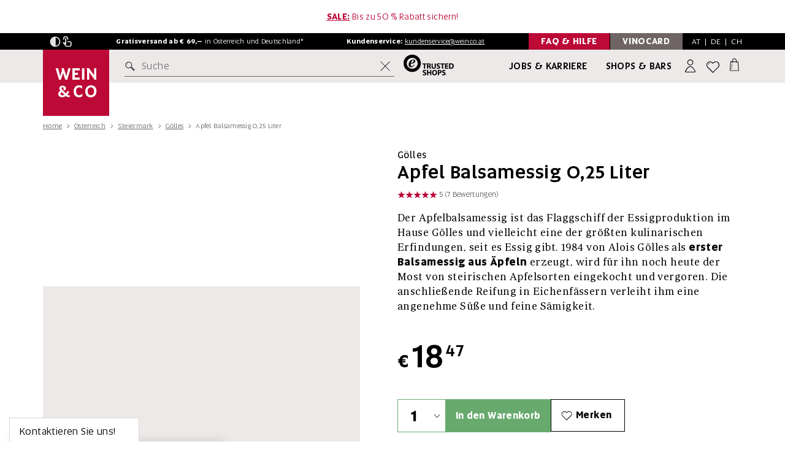

--- FILE ---
content_type: text/html; charset=utf-8
request_url: https://www.weinco.de/produkt/goelles-apfel-balsamessig-0,25-liter-63071453
body_size: 59379
content:
<!DOCTYPE html>
<html lang="de">
<head>
	<meta charset="utf-8">
	<!--[if lt IE 11]><meta http-equiv="X-UA-Compatible" content="IE=edge"><![endif]-->
	<meta name="viewport" content="width=device-width, initial-scale=1">
	<base href="https://www.weinco.de/"><!--[if lte IE 6]></base><![endif]-->

	
		<meta name="description" content="Der Apfelbalsamessig ist das Flaggschiff der Essigproduktion im Hause Gölles und vielleicht eine der größten kulinarischen Erfindungen, seit es Essig gibt. 1984 von Alois Gölles als erster Balsamessig aus Äpfeln erzeugt, wird für ihn noch heute der Most von steirischen Apfelsorten eingekocht und vergoren. Die anschließende Reifung in Eichenfässern verleiht ihm eine angenehme Süße und feine Sämigkeit.">
    

	<meta name="generator" content="Silverstripe CMS 4.13" />
<meta http-equiv="Content-Type" content="text/html; charset=utf-8" />

    <meta name="msvalidate.01" content="2D72AF5F57C9632B5A8468F748517866" />

	<link rel="shortcut icon" href="/resources/themes/weinco2016/img/favicon/favicon.ico?m=1706882638">
	<link rel="apple-touch-icon" sizes="57x57" href="/resources/themes/weinco2016/img/favicon/apple-touch-icon-57x57.png?m=1706882638" />
	<link rel="apple-touch-icon" sizes="114x114" href="/resources/themes/weinco2016/img/favicon/apple-touch-icon-114x114.png?m=1706882638" />
	<link rel="apple-touch-icon" sizes="72x72" href="/resources/themes/weinco2016/img/favicon/apple-touch-icon-72x72.png?m=1706882638" />
	<link rel="apple-touch-icon" sizes="144x144" href="/resources/themes/weinco2016/img/favicon/apple-touch-icon-144x144.png?m=1706882638" />
	<link rel="apple-touch-icon" sizes="60x60" href="/resources/themes/weinco2016/img/favicon/apple-touch-icon-60x60.png?m=1706882638" />
	<link rel="apple-touch-icon" sizes="120x120" href="/resources/themes/weinco2016/img/favicon/apple-touch-icon-120x120.png?m=1706882638" />
	<link rel="apple-touch-icon" sizes="76x76" href="/resources/themes/weinco2016/img/favicon/apple-touch-icon-76x76.png?m=1706882638" />
	<link rel="apple-touch-icon" sizes="152x152" href="/resources/themes/weinco2016/img/favicon/apple-touch-icon-152x152.png?m=1706882638" />
	<link rel="icon" type="image/png" href="/resources/themes/weinco2016/img/favicon/favicon-196x196.png?m=1706882638" sizes="196x196" />
	<link rel="icon" type="image/png" href="/resources/themes/weinco2016/img/favicon/favicon-96x96.png?m=1706882638" sizes="96x96" />
	<link rel="icon" type="image/png" href="/resources/themes/weinco2016/img/favicon/favicon-32x32.png?m=1706882638" sizes="32x32" />
	<link rel="icon" type="image/png" href="/resources/themes/weinco2016/img/favicon/favicon-16x16.png?m=1706882638" sizes="16x16" />
	<link rel="icon" type="image/png" href="/resources/themes/weinco2016/img/favicon/favicon-128.png?m=1706882638" sizes="128x128" />
	<meta name="application-name" content="WEIN & CO"/>
	<meta name="msapplication-TileColor" content="#FFFFFF" />
	<meta name="msapplication-TileImage" content="/resources/themes/weinco2016/img/favicon/mstile-144x144.png?m=1706882638" />
	<meta name="msapplication-square70x70logo" content="/resources/themes/weinco2016/img/favicon/mstile-70x70.png?m=1706882638" />
	<meta name="msapplication-square150x150logo" content="/resources/themes/weinco2016/img/favicon/mstile-150x150.png?m=1706882638" />
	<meta name="msapplication-wide310x150logo" content="/resources/themes/weinco2016/img/favicon/mstile-310x150.png?m=1706882638" />
	<meta name="msapplication-square310x310logo" content="/resources/themes/weinco2016/img/favicon/mstile-310x310.png?m=1706882638" />

	<meta name="author" content="WEIN & CO WarenhandelsgesmbH">
	<meta name="publisher" content="WEIN & CO Warenhandelsges.m.b.H.">
	<meta name="copyright" content="WEIN & CO Warenhandelsges.m.b.H., 2017">
	<meta name="keywords" content="wein & co, weinundco, weinco, weine, wein, fine wine, wein online kaufen, weinhandel, weinhandlung, weinhändler, weinladen, weingut, weinversand, weinshop, onlineshop, weißwein, weisswein, rotwein, roséwein, champagner, sekt, prosecco, bordeaux, burgund, riesling, veltliner, smaragd, zweigelt, geschenke, events" />
	
	<meta property="og:title" content="Gölles Apfel Balsamessig 0,25 Liter  - WEIN &amp; CO" />
	<meta property="og:site_name" content="WEIN &amp; CO SHOP" />
	<meta property="og:description" content="Der Apfelbalsamessig ist das Flaggschiff der Essigproduktion im Hause Gölles und vielleicht eine der größten kulinarischen Erfindungen, seit es Essig gibt. 1984 von Alois Gölles als erster Balsamessig aus Äpfeln erzeugt, wird für ihn noch heute der Most von steirischen Apfelsorten eingekocht und vergoren. Die anschließende Reifung in Eichenfässern verleiht ihm eine angenehme Süße und feine Sämigkeit." />

    
        
            <link rel="alternate" hreflang="de-at" href="https://www.weinco.at/produkt/goelles-apfel-balsamessig-025-liter-63071453" />
        
            <link rel="alternate" hreflang="de-de" href="https://www.weinco.de/produkt/goelles-apfel-balsamessig-025-liter-63071453" />
        
    

    <meta property="og:link" content="https://www.weinco.de/produkt/goelles-apfel-balsamessig-025-liter-63071453" />
    <meta property="og:url" content="https://www.weinco.de/produkt/goelles-apfel-balsamessig-025-liter-63071453" />
    <meta property="og:image" content="https://www.weinco.de/assets/Produktbilder/63071453.png.webp" />
	
	<meta property="fb:admins" content="100000026731106" />
	<meta name="google-site-verification" content="SJQdqTZ37oTRhkxNTI1NlV0qGmrKmQDI70MQ8Vv3mxg" />
	<meta name="google-site-verification" content="pLECy2N5mtfiYE4IPLEDktO5A4DJcyK-V2_UD4H-olc" />
	<meta name="google-site-verification" content="Gjshdq8ORIQErjfJik4X5KZ6cGLIBfJJOLmjPnv_0Io" />
	<meta name="google-site-verification" content="QNboFJLzsgD1BR730T_ceKHK5kIkTugFEd2hImc9MrQ" />

	<meta name="robots" content="index,follow" />

	<title>Gölles Apfel Balsamessig 0,25 Liter  - WEIN &amp; CO</title>

    <link rel="preload" as="font" type="font/woff2" href="/resources/themes/weinco2016/fonts/Altis/Altis.woff2?m=1706882638" crossorigin>
    <link rel="preload" as="font" type="font/woff2" href="/resources/themes/weinco2016/fonts/Altis/Altis-Light.woff2?m=1706882638" crossorigin>
    <link rel="preload" as="font" type="font/woff2" href="/resources/themes/weinco2016/fonts/Altis/Altis-Bold.woff2?m=1706882638" crossorigin>
    <link rel="preload" as="font" type="font/woff2" href="/resources/themes/weinco2016/fonts/Altis/Altis-Book.woff2?m=1706882638" crossorigin>
    <link rel="preload" as="font" type="font/woff2" href="/resources/themes/weinco2016/fonts/Altis/Altis-Medium.woff2?m=1706882638" crossorigin>
    <link rel="preload" as="font" type="font/woff2" href="/resources/themes/weinco2016/fonts/Periodico/PeriodicoText-Bd.woff2?m=1706882638" crossorigin>
    <link rel="preload" as="font" type="font/woff2" href="/resources/themes/weinco2016/fonts/Periodico/PeriodicoText-Md.woff2?m=1706882638" crossorigin>
    <link rel="preload" as="font" type="font/woff2" href="/resources/themes/weinco2016/fonts/Periodico/PeriodicoText-Lg.woff2?m=1706882638" crossorigin>
    <link rel="preload" as="font" type="font/woff2" href="/resources/themes/weinco2016/fonts/Periodico/PeriodicoText-Rg.woff2?m=1706882638" crossorigin>

    <link rel="dns-prefetch" href="https://consentcdn.cookiebot.com" />
    <link rel="dns-prefetch" href="https://www.googletagmanager.com" />
    <link rel="dns-prefetch" href="https://widgets.trustedshops.com" />

    <style>
        @font-face{
            font-family:'Altis';
            src:url(/resources/themes/weinco2016/fonts/Altis/Altis-Light.woff2?m=1706882638) format("woff2"),url(/resources/themes/weinco2016/fonts/Altis/Altis-Light.woff?m=1706882638) format("woff");
            font-weight:300;
            font-style:normal;
            font-display:swap
        }
        @font-face{
            font-family:'Altis';
            src:url(/resources/themes/weinco2016/fonts/Altis/Altis.woff2?m=1706882638) format("woff2"),url(/resources/themes/weinco2016/fonts/Altis/Altis.woff?m=1706882638) format("woff");
            font-weight:400;
            font-style:normal;
            font-display:swap
        }
        @font-face{
            font-family:'Altis Book';
            src:url(/resources/themes/weinco2016/fonts/Altis/Altis-Book.woff2?m=1706882638) format("woff2"),url(/resources/themes/weinco2016/fonts/Altis/Altis-Book.woff?m=1706882638) format("woff");
            font-weight:400;
            font-style:normal;
            font-display:swap
        }
        @font-face{
            font-family:'Altis';
            src:url(/resources/themes/weinco2016/fonts/Altis/Altis-Medium.woff2?m=1706882638) format("woff2"),url(/resources/themes/weinco2016/fonts/Altis/Altis-Medium.woff?m=1706882638) format("woff");
            font-weight:500;
            font-style:normal;
            font-display:swap
        }
        @font-face{
            font-family:'Altis';
            src:url(/resources/themes/weinco2016/fonts/Altis/Altis-Bold.woff2?m=1706882638) format("woff2"),url(/resources/themes/weinco2016/fonts/Altis/Altis-Bold.woff?m=1706882638) format("woff");
            font-weight:700;
            font-style:normal;
            font-display:swap
        }

        @font-face{
            font-family:'Periodico';
            src:url(/resources/themes/weinco2016/fonts/Periodico/PeriodicoText-Lg.woff2?m=1706882638) format("woff2"),url(/resources/themes/weinco2016/fonts/Periodico/PeriodicoText-Lg.woff?m=1706882638) format("woff");
            font-weight:300;
            font-style:normal;
            font-display:swap
        }
        @font-face{
            font-family:'Periodico';
            src:url(/resources/themes/weinco2016/fonts/Periodico/PeriodicoText-Rg.woff2?m=1706882638) format("woff2"),url(/resources/themes/weinco2016/fonts/Periodico/PeriodicoText-Rg.woff?m=1706882638) format("woff");
            font-weight:400;
            font-style:normal;
            font-display:swap
        }
        @font-face{
            font-family:'Periodico';
            src:url(/resources/themes/weinco2016/fonts/Periodico/PeriodicoText-Md.woff2?m=1706882638) format("woff2"),url(/resources/themes/weinco2016/fonts/Periodico/PeriodicoText-Md.woff?m=1706882638) format("woff");
            font-weight:500;
            font-style:normal;
            font-display:swap
        }
        @font-face{
            font-family:'Periodico';
            src:url(/resources/themes/weinco2016/fonts/Periodico/PeriodicoText-Bd.woff2?m=1706882638) format("woff2"),url(/resources/themes/weinco2016/fonts/Periodico/PeriodicoText-Bd.woff?m=1706882638) format("woff");
            font-weight:700;
            font-style:normal;
            font-display:swap
        }
    </style>
    
    <script>
       (function() {
            var method;
            var noop = function () {};
            var methods = [
                'assert', 'clear', 'count', 'debug', 'dir', 'dirxml', 'error',
                'exception', 'group', 'groupCollapsed', 'groupEnd', 'info', 'log',
                'markTimeline', 'profile', 'profileEnd', 'table', 'time', 'timeEnd',
                'timeStamp', 'trace', 'warn'
            ];
            var length = methods.length;
            var console = (window.console = window.console || {});
        
            while (length--) {
                method = methods[length];
        
                // Only stub undefined methods.
                if (!console[method]) {
                    console[method] = noop;
                }
            }
        }());

        if ("IntersectionObserver" in window) {
            let observeroptions = {
                threshold: 0.5
            }

            let observercallback = 
                function(entries) {
                    entries.forEach(function(entry) {
                        if (entry.isIntersecting) {
                            if (entry.target.nodeName == 'IFRAME') {
                                var req = entry.target.getAttribute("data-consent-required")
                                var load = true;

                                if (req != null) {
                                    req.split(",").forEach(function(r) {
                                        load = load && Cookiebot.consent[r];
                                    });
                                }

                                if (load) {
                                    entry.target.src = entry.target.getAttribute("data-src");
                                    entry.target.removeAttribute('srcdoc');
                                    entry.target.classList.remove("lazyiframe");
                                    entry.target.classList.add("lazyloaded");
                                }
                            } else {
                                children = entry.target.children;

                                for (let i = 0; i < children.length; i++) {
                                    if (typeof children[i].dataset != 'undefined' && typeof children[i].dataset.srcset != 'undefined') {

                                        if (children[i].nodeName == 'IMG') {
                                            children[i].src = children[i].dataset.srcset;
                                        } else {
                                            children[i].srcset = children[i].dataset.srcset;
                                        }

                                    }
                                }

                                entry.target.classList.remove("lazypicture");
                                entry.target.classList.add("lazyloaded");
                            }

                            lazyImageObserver.unobserve(entry.target);
                        }
                    });
                }

            var lazyImageObserver = new IntersectionObserver(observercallback, observeroptions);
        }

        document.addEventListener("DOMContentLoaded", function(event) {
            var lazyImages = [].slice.call(
                document.querySelectorAll(".lazypicture")
            )

            if ("IntersectionObserver" in window) {
                lazyImages.forEach(function(lazyImage) {
                    lazyImageObserver.observe(lazyImage);
                });

                var lazyiframes = document.getElementsByClassName('lazyiframe');

                for(let i = 0; i < lazyiframes.length; i++) {
                    lazyImageObserver.observe(lazyiframes[i]);
                }
            } else {
                lazyImages.forEach(function(image) {
                    image.nextElementSibling.src = image.nextElementSibling.dataset.srcset;
                });
            }
        });

        window.dataLayer = window.dataLayer || [];
        window.uetq = window.uetq || [];

    </script>

    <link rel="stylesheet" type="text/css" href="/resources/themes/weinco2016/css/css.min.opt.css?1751035545&amp;m=1768988778" />
</head>

<body>
    <button data-scroll-to-target="#main-content" class="skip-to-main-content-link js-scroll-to">Zum Hauptinhalt springen</button>
    <button data-scroll-to-target="#footer-content" class="skip-to-main-content-link js-scroll-to">Zum Footerinhalt springen</button>

	<div class="backdrop js-backdrop"></div>

	<header class="stage-header  big  js-stage-header">
    
        
            <div class="promo-bar js-bar-to-hide-lg campaignbar">
                <div class="container">
                    <span class="spezialhinweis desktop"><u><a href="/inspiration/sale-43026"><strong>SALE:</strong></a></u> Bis zu 50 % Rabatt sichern!</span>
                    <span class="spezialhinweis mobile"><u><a href="/inspiration/sale-43026"><strong>SALE:</strong></a></u> Bis zu 50 % Rabatt sichern!</span>
                </div>
            </div>
        
	

	<div class="highlight-bar">
		<div class="container">
			<div class="flex-wrapper js-bar-to-hide-lg">
                <nav class="w-accessibility-menu w-accessibility-menu-js">
                    <button 
								type="button" 
								role="button" 
								id="accessibility-contrast" 
								class="w-contrast w-contrast-js" 
								aria-pressed="false"
                                aria-label="Kontrastmodus"
                        >
                        <svg class="img-icon w-contrast-icon-inactive-js"  >
    <use xlink:href="/resources/themes/weinco2016/svg/out/symbol/svg/sprite.symbol-9831ab50.svg#contrast_on"></use>
</svg>

                        <svg class="img-icon w-contrast-icon-active-js"  >
    <use xlink:href="/resources/themes/weinco2016/svg/out/symbol/svg/sprite.symbol-9831ab50.svg#contrast_off"></use>
</svg>

                    </button>
                    <button 
								type="button" 
								role="button" 
								id="accessibility-touch" 
								class="w-touch w-touch-js" 
								aria-pressed="false"
                                aria-label="Touchmodus"
                        >
                        <svg class="img-icon w-touch-icon-inactive-js"  >
    <use xlink:href="/resources/themes/weinco2016/svg/out/symbol/svg/sprite.symbol-9831ab50.svg#touch_on"></use>
</svg>

                        <svg class="img-icon w-touch-icon-active-js"  >
    <use xlink:href="/resources/themes/weinco2016/svg/out/symbol/svg/sprite.symbol-9831ab50.svg#touch_off"></use>
</svg>

                    </button>
                </nav>

				<span class="kundenservice">
					<strong>Gratisversand ab € 69,&ndash;</strong> in
					<span class="hidden-sm">Österreich und Deutschland*</span>
					<span class="hidden-xs hidden-md hidden-lg">AT und DE</span>
				</span>
	
				<span class="kundenservice hidden-xs">
					<strong>Kundenservice:</strong> <a href="/cdn-cgi/l/email-protection#eb809e858f8e85988e999d82888eab9c8e82858884c58a9f"><span class="__cf_email__" data-cfemail="8ee5fbe0eaebe0fdebfcf8e7edebcef9ebe7e0ede1a0effa">[email&#160;protected]</span></a>
				</span>

				<div class="special">
					<a href="/faq" class="toggle-box toggle-box-second no-space visible-lg">
						<span class="togglebox-label hidden-xs">FAQ & Hilfe </span>
					</a>
					<a href="/vinocard/vinocard-bonusprogramm" class="toggle-box toggle-box-first visible-lg">
						<span class="togglebox-label hidden-xs">VinoCard </span>
					</a>

					<div class="lang-switch">
						<div class="language-tablet js-open-header-panel" id="js-region-panel" data-panel="js-region-panel">
							<button type="button" class="at active">AT</button>&nbsp;&nbsp;|&nbsp;&nbsp;<button type="button" class="de">DE</button>&nbsp;&nbsp;|&nbsp;&nbsp;<button type="button" class="ch">CH</button>
						</div>
						<!-- REGION PANEL -->
						
							<div class="v-country-switch v-country-switch-js js-header-panel js-region-panel">

    <p>
        Herzlich willkommen bei <span class="no-wrap">WEIN & CO</span>!<br>
        
        <br>
        Wählen Sie bitte Ihr Land:
    </p>

    <div class="v-btn-holder">
        <a class="button" href="https://www.weinco.at" data-iso="at">
            <svg class="img-icon"  >
    <use xlink:href="/resources/themes/weinco2016/svg/out/symbol/svg/sprite.symbol-9831ab50.svg#at"></use>
</svg>

            Österreich
            <svg class="img-icon"  >
    <use xlink:href="/resources/themes/weinco2016/svg/out/symbol/svg/sprite.symbol-9831ab50.svg#arrow-small-right"></use>
</svg>

        </a>
        <a class="button" href="https://www.weinco.de"> 
            <svg class="img-icon"  >
    <use xlink:href="/resources/themes/weinco2016/svg/out/symbol/svg/sprite.symbol-9831ab50.svg#de"></use>
</svg>

            Deutschland
            <svg class="img-icon"  >
    <use xlink:href="/resources/themes/weinco2016/svg/out/symbol/svg/sprite.symbol-9831ab50.svg#arrow-small-right"></use>
</svg>

        </a>
        </a>
        <a class="button" href="https://www.weinco.ch">
            <svg class="img-icon"  >
    <use xlink:href="/resources/themes/weinco2016/svg/out/symbol/svg/sprite.symbol-9831ab50.svg#ch"></use>
</svg>
 
            Schweiz
            <svg class="img-icon"  >
    <use xlink:href="/resources/themes/weinco2016/svg/out/symbol/svg/sprite.symbol-9831ab50.svg#arrow-small-right"></use>
</svg>

        </a>
        </a>
    </div>

</div>

						
					</div>
				</div>
			</div>
		</div>
	</div>

    
	<div class="main-bar js-bar-to-hide">
		<div class="container">
			<div class="main-bar-inner">
				<button type="button" class="menu-button member js-open-header-panel" data-panel="js-login-panel" id="konto-menu-panel" aria-label="Anmeldung">
					<svg class="img-icon"  >
    <use xlink:href="/resources/themes/weinco2016/svg/out/symbol/svg/sprite.symbol-9831ab50.svg#person-user"></use>
</svg>

				</button>

				<a class="menu-button logo" href="/" aria-label="WEIN & CO Handelsgesellschaft m.b.H. logo"><svg  width="145" height="21">
    <use xlink:href="/resources/themes/weinco2016/svg/out/symbol/svg/sprite.symbol-9831ab50.svg#logo"></use>
</svg>
</a>

				<div class="menu-button shops">
				    <a href="/filialen" aria-label="Filialen"><svg class="img-icon"  >
    <use xlink:href="/resources/themes/weinco2016/svg/out/symbol/svg/sprite.symbol-9831ab50.svg#geo"></use>
</svg>
</a>
				</div>
			</div>
		</div>
	</div>

	<div class="search-bar js-search-bar">
		<div class="container">
			<div class="search-bar-inner">

				<div class="logo visible-lg">
					<a href="/" aria-label="logo" class="logo-link">
						<img src="resources/themes/weinco2016/img/logos/Wein_Co_Quadrat_logo_redesign_2020.svg" class="logo-img" alt="WEIN & CO Handelsgesellschaft m.b.H. Logo"/>
					</a>
				</div>
		
				<button class="menu-button hamburger js-stage-submenu-trigger" aria-label="Menü mobil öffnen">
                    <svg class="img-icon"  >
    <use xlink:href="/resources/themes/weinco2016/svg/out/symbol/svg/sprite.symbol-9831ab50.svg#burgermenu"></use>
</svg>

                </button>

				<form class="searchform js-form">
					<label for="query" class="visually-hidden">Suche</label>
					<input type="text" id="query" autocomplete="off" placeholder="Suche" class="headersearch js-headersearch" />

					<button class="searchbutton js-headersearch-go" aria-label="suchen button">
						<svg class="img-icon"  >
    <use xlink:href="/resources/themes/weinco2016/svg/out/symbol/svg/sprite.symbol-9831ab50.svg#search"></use>
</svg>

					</button>

					<button class="reset-input js-reset-search-input" aria-label="Suche zurücksetzen">
						<svg class="img-icon"  >
    <use xlink:href="/resources/themes/weinco2016/svg/out/symbol/svg/sprite.symbol-9831ab50.svg#crossout"></use>
</svg>

					</button>
				</form>

				<a class="trusted-shops-logo hidden-xs hidden-sm hidden-md" target="_blank" href="https://www.trustedshops.at/bewertung/info_X2D451D4490C34C7C3989893AB63F847D.html"
					aria-label="trusted shops logo">
					<svg class="trusted-shops-img" width="82" height="34">
    <use xlink:href="/resources/themes/weinco2016/svg/out/symbol/svg/sprite.symbol-9831ab50.svg#trustedshops"></use>
</svg>

				</a>

				<a class="secondary-link" href="/jobs-und-karriere">Jobs & Karriere</a>
				<a class="primary-link" href="/filialen">Shops & Bars</a>

				<button type="button" class="menu-button member js-open-header-panel" data-panel="js-login-panel" id="konto-menu-panel" aria-label="Anmeldung">
					
						
					

                    <svg class="img-icon"  >
    <use xlink:href="/resources/themes/weinco2016/svg/out/symbol/svg/sprite.symbol-9831ab50.svg#person-user"></use>
</svg>

				</button>

				<div class="menu-button wishlist" id="merken-menu-panel">
					<a href="/mein-konto/merkliste" aria-label="Wunschliste">
						<svg class="img-icon"  >
    <use xlink:href="/resources/themes/weinco2016/svg/out/symbol/svg/sprite.symbol-9831ab50.svg#heart-empty"></use>
</svg>

					</a>
				</div>

				<button type="button" class="menu-button cart js-open-header-panel" data-panel="js-warenkorb-panel" id="warenkorb-menu-panel" aria-label="Warenkorb">
					
					    <span class="count"></span>
					
                    <svg class="img-icon"  >
    <use xlink:href="/resources/themes/weinco2016/svg/out/symbol/svg/sprite.symbol-9831ab50.svg#shopping-bag"></use>
</svg>

				</button>

			</div>
		</div>
	</div>
	<div class="menu-holder">
		<!-- INCLUDE SUBNAVIGATION -->
		<nav class="stage-header-submenu main js-stage-submenu" style="opacity: 0;">
			<button class="submenu-close js-submenu-close" aria-label="schließen Menü mobil">
                <svg class="img-icon"  >
    <use xlink:href="/resources/themes/weinco2016/svg/out/symbol/svg/sprite.symbol-9831ab50.svg#crossout"></use>
</svg>

            </button>
			<div class="container">
				<div class="inner">
					<!-- INCLUDE WINE QUICK SLIDER START -->
					<div class="v-wine-quick-slider">
						<div class="v-wine-quick-slider-scroller">
							<div class="v-wine-quick-slider-aligner">
								<a class="single-item" href="/inspiration/rotwein-43455">
									<div class="single-item-header">
									   <img class="wine-img" src="/resources/themes/weinco2016/svg/kategorie-rotwein.svg?m=1721648422" height="79" width="80" alt="Rotwein"/>
									</div>
									<div class="single-item-body">
										<p class="h6 headline">Rotwein</p>
									</div>
								</a>
								<a class="single-item" href="/inspiration/weisswein-43443">
									<div class="single-item-header">
										<img class="wine-img" src="/resources/themes/weinco2016/svg/kategorie-weisswein.svg?m=1721648394" height="79" width="80" alt="Weißwein"/>
									</div>
									<div class="single-item-body">
										<p class="h6 headline">Weißwein</p>
									</div>
								</a>
								<a class="single-item" href="/inspiration/rosewein-43461">
									<div class="single-item-header">
										<img class="wine-img" src="/resources/themes/weinco2016/svg/kategorie-rosewein.svg?m=1721648648" height="79" width="80" alt="Roséwein"/>
									</div>
									<div class="single-item-body">
										<p class="h6 headline">Roséwein</p>
									</div>
								</a>
								<a class="single-item" href="/gruppentyp/Schaumwein-30976">
									<div class="single-item-header">
										<img class="wine-img" src="/resources/themes/weinco2016/svg/kategorie-schaumwein.svg?m=1721648560" height="79" width="80" alt="Schaumwein"/>
									</div>
									<div class="single-item-body">
										<p class="h6 headline">Schaumwein</p>
									</div>
								</a>
							</div>
						</div>
					</div>
					<!-- INCLUDE WINE QUICK SLIDER END -->

                    <!-- cached: 1769219719 --><ul class="submenu-list"><li class="submenu-list-item"><a href="inspiration/insiderstoff-44190" class="submenu-list-item-link bold-parent" data-class="Weinco\Menu\MenuPage" data-target-id="submenu-10530"><span class="bold js-link-submenu-trigger">Insiderstoff</span></a></li><li class="submenu-list-item"><a href="#" class="submenu-list-item-link js-stage-submenu-trigger" data-target-id="submenu-10287">Weine <button class="submenu-list-item-link-arrow" aria-label="zu Weine"><svg class="img-icon"><use xlink:href="/resources/themes/weinco2016/svg/out/symbol/svg/sprite.symbol-9831ab50.svg#arrow-small-right"></use></svg></button></a><nav class="stage-header-submenu sub js-stage-submenu desktop-special" id="submenu-10287"><template><div class="menu-header"><div class="upper"><div class="container"><button class="submenu-back js-submenu-back icon2 before icon-arrow" aria-label="Untermenü schließen"><svg class="img-icon"><use xlink:href="/resources/themes/weinco2016/svg/out/symbol/svg/sprite.symbol-9831ab50.svg#arrow-small-left"></use></svg> Weine</button> <button type="button" class="submenu-close js-submenu-close" aria-label="mobile Menü schließen "><svg class="img-icon"><use xlink:href="/resources/themes/weinco2016/svg/out/symbol/svg/sprite.symbol-9831ab50.svg#crossout"></use></svg></button></div></div></div><div class="container" data-children="5" data-is-ds="1"><div class="inner"><div class="wrapper no-teaser"><ul class="submenu-list css-scrollbar"><li class="only-mobile" id="mobile-submenu-10287"><ul><li class="submenu-list-item"><a href="#" class="submenu-list-item-link js-stage-submenu-trigger" data-target-id="submenu-10290">Typen &amp; Themen <button class="submenu-list-item-link-arrow" aria-label="zu Typen &amp; Themen"><svg class="img-icon"><use xlink:href="/resources/themes/weinco2016/svg/out/symbol/svg/sprite.symbol-9831ab50.svg#arrow-small-right"></use></svg></button></a><nav class="stage-header-submenu sub js-stage-submenu desktop-special small-submenu desktop-active" id="submenu-10290"><template><div class="menu-header"><div class="upper"><div class="container"><button class="submenu-back js-submenu-back icon2 before icon-arrow" aria-label="Untermenü schließen"><svg class="img-icon"><use xlink:href="/resources/themes/weinco2016/svg/out/symbol/svg/sprite.symbol-9831ab50.svg#arrow-small-left"></use></svg> Typen &amp; Themen</button> <button type="button" class="submenu-close js-submenu-close" aria-label="mobile Menü schließen "><svg class="img-icon"><use xlink:href="/resources/themes/weinco2016/svg/out/symbol/svg/sprite.symbol-9831ab50.svg#crossout"></use></svg></button></div></div></div><div class="container" data-children="11" data-is-ds="1"><div class="inner"><div class="wrapper"><ul class="submenu-list css-scrollbar"><li class="only-mobile" id="mobile-submenu-10290"><ul><li class="submenu-list-item"><a href="inspiration/weine-43407" class="submenu-list-item-link" data-class="Weinco\Menu\MenuPage" data-target-id="submenu-10293"><span class="js-link-submenu-trigger">Alle Weine</span></a></li><li class="submenu-list-item"><a href="inspiration/weisswein-43443" class="submenu-list-item-link" data-class="Weinco\Menu\MenuPage" data-target-id="submenu-10296"><span class="js-link-submenu-trigger">Weißwein</span></a></li><li class="submenu-list-item"><a href="inspiration/rotwein-43455" class="submenu-list-item-link" data-class="Weinco\Menu\MenuPage" data-target-id="submenu-10299"><span class="js-link-submenu-trigger">Rotwein</span></a></li><li class="submenu-list-item"><a href="inspiration/rosewein-43461" class="submenu-list-item-link" data-class="Weinco\Menu\MenuPage" data-target-id="submenu-10302"><span class="js-link-submenu-trigger">Roséwein</span></a></li><li class="submenu-list-item"><a href="gruppentyp/Schaumwein-30976" class="submenu-list-item-link js-stage-submenu-trigger" data-class="Weinco\Menu\MenuPage" data-target-id="submenu-10305"><span class="js-link-submenu-trigger">Schaumwein <button class="submenu-list-item-link-arrow"><svg class="img-icon"><use xlink:href="/resources/themes/weinco2016/svg/out/symbol/svg/sprite.symbol-9831ab50.svg#arrow-small-right"></use></svg></button></span></a><nav class="stage-header-submenu sub js-stage-submenu small-submenu" id="submenu-10305"><template><div class="menu-header"><div class="upper"><div class="container"><button class="submenu-back js-submenu-back icon2 before icon-arrow" aria-label="Untermenü schließen"><svg class="img-icon"><use xlink:href="/resources/themes/weinco2016/svg/out/symbol/svg/sprite.symbol-9831ab50.svg#arrow-small-left"></use></svg> Schaumwein</button> <button type="button" class="submenu-close js-submenu-close" aria-label="mobile Menü schließen "><svg class="img-icon"><use xlink:href="/resources/themes/weinco2016/svg/out/symbol/svg/sprite.symbol-9831ab50.svg#crossout"></use></svg></button></div></div></div><div class="container" data-children="11" data-is-ds="0"><div class="inner"><div class="wrapper no-teaser"><ul class="submenu-list css-scrollbar"><li class="submenu-list-item"><a href="gruppentyp/Schaumwein-30976" class="submenu-list-item-link bold" data-class="Weinco\Menu\MenuPage" data-id="10305">Alle anzeigen</a></li><li class="only-mobile" id="mobile-submenu-10305"><ul><li class="submenu-list-item"><a href="gruppentyp/Cava-31361" class="submenu-list-item-link" data-class="Weinco\Content\GruppenTyp" data-target-id="submenu-31361"><span class="js-link-submenu-trigger">Cava</span></a></li><li class="submenu-list-item"><a href="gruppentyp/Champagne-31116" class="submenu-list-item-link" data-class="Weinco\Content\GruppenTyp" data-target-id="submenu-31116"><span class="js-link-submenu-trigger">Champagne</span></a></li><li class="submenu-list-item"><a href="gruppentyp/Cremant-31026" class="submenu-list-item-link" data-class="Weinco\Content\GruppenTyp" data-target-id="submenu-31026"><span class="js-link-submenu-trigger">Crémant</span></a></li><li class="submenu-list-item"><a href="gruppentyp/franciacorta-35061" class="submenu-list-item-link" data-class="Weinco\Content\GruppenTyp" data-target-id="submenu-35061"><span class="js-link-submenu-trigger">Franciacorta</span></a></li><li class="submenu-list-item"><a href="gruppentyp/frizzante-49188" class="submenu-list-item-link" data-class="Weinco\Content\GruppenTyp" data-target-id="submenu-49188"><span class="js-link-submenu-trigger">Frizzante</span></a></li><li class="submenu-list-item"><a href="gruppentyp/lambrusco-47535" class="submenu-list-item-link" data-class="Weinco\Content\GruppenTyp" data-target-id="submenu-47535"><span class="js-link-submenu-trigger">Lambrusco</span></a></li><li class="submenu-list-item"><a href="gruppentyp/perlwein-35086" class="submenu-list-item-link" data-class="Weinco\Content\GruppenTyp" data-target-id="submenu-35086"><span class="js-link-submenu-trigger">Perlwein</span></a></li><li class="submenu-list-item"><a href="gruppentyp/Pet+Nat-31011" class="submenu-list-item-link" data-class="Weinco\Content\GruppenTyp" data-target-id="submenu-31011"><span class="js-link-submenu-trigger">Pet Nat</span></a></li><li class="submenu-list-item"><a href="gruppentyp/Prosecco-31146" class="submenu-list-item-link" data-class="Weinco\Content\GruppenTyp" data-target-id="submenu-31146"><span class="js-link-submenu-trigger">Prosecco</span></a></li><li class="submenu-list-item"><a href="gruppentyp/Sekt-30981" class="submenu-list-item-link" data-class="Weinco\Content\GruppenTyp" data-target-id="submenu-30981"><span class="js-link-submenu-trigger">Sekt</span></a></li><li class="submenu-list-item"><a href="gruppentyp/weitere-schaumweine-38738" class="submenu-list-item-link" data-class="Weinco\Content\GruppenTyp" data-target-id="submenu-38738"><span class="js-link-submenu-trigger">Weitere Schaumweine</span></a></li></ul></li></ul></div></div></div></template></nav></li><li class="submenu-list-item"><a href="inspiration/suesswein-und-dessertwein-43533" class="submenu-list-item-link js-stage-submenu-trigger" data-class="Weinco\Menu\MenuPage" data-target-id="submenu-10308"><span class="js-link-submenu-trigger">Süß- und Dessertwein <button class="submenu-list-item-link-arrow"><svg class="img-icon"><use xlink:href="/resources/themes/weinco2016/svg/out/symbol/svg/sprite.symbol-9831ab50.svg#arrow-small-right"></use></svg></button></span></a><nav class="stage-header-submenu sub js-stage-submenu small-submenu" id="submenu-10308"><template><div class="menu-header"><div class="upper"><div class="container"><button class="submenu-back js-submenu-back icon2 before icon-arrow" aria-label="Untermenü schließen"><svg class="img-icon"><use xlink:href="/resources/themes/weinco2016/svg/out/symbol/svg/sprite.symbol-9831ab50.svg#arrow-small-left"></use></svg> Süß- und Dessertwein</button> <button type="button" class="submenu-close js-submenu-close" aria-label="mobile Menü schließen "><svg class="img-icon"><use xlink:href="/resources/themes/weinco2016/svg/out/symbol/svg/sprite.symbol-9831ab50.svg#crossout"></use></svg></button></div></div></div><div class="container" data-children="6" data-is-ds="0"><div class="inner"><div class="wrapper no-teaser"><ul class="submenu-list css-scrollbar"><li class="submenu-list-item"><a href="inspiration/suesswein-und-dessertwein-43533" class="submenu-list-item-link bold" data-class="Weinco\Menu\MenuPage" data-id="10308">Alle anzeigen</a></li><li class="only-mobile" id="mobile-submenu-10308"><ul><li class="submenu-list-item"><a href="inspiration/spaetlese-43536" class="submenu-list-item-link" data-class="Weinco\Menu\MenuPage" data-target-id="submenu-10311"><span class="js-link-submenu-trigger">Spätlese</span></a></li><li class="submenu-list-item"><a href="inspiration/auslese-43539" class="submenu-list-item-link" data-class="Weinco\Menu\MenuPage" data-target-id="submenu-10314"><span class="js-link-submenu-trigger">Auslese</span></a></li><li class="submenu-list-item"><a href="inspiration/beerenauslese-43542" class="submenu-list-item-link" data-class="Weinco\Menu\MenuPage" data-target-id="submenu-10317"><span class="js-link-submenu-trigger">Beerenauslese</span></a></li><li class="submenu-list-item"><a href="inspiration/trockenbeerenauslese-43551" class="submenu-list-item-link" data-class="Weinco\Menu\MenuPage" data-target-id="submenu-10320"><span class="js-link-submenu-trigger">Trockenbeerenauslese</span></a></li><li class="submenu-list-item"><a href="inspiration/ausbruch-43554" class="submenu-list-item-link" data-class="Weinco\Menu\MenuPage" data-target-id="submenu-10323"><span class="js-link-submenu-trigger">Ausbruch</span></a></li><li class="submenu-list-item"><a href="inspiration/eiswein-43557" class="submenu-list-item-link" data-class="Weinco\Menu\MenuPage" data-target-id="submenu-10326"><span class="js-link-submenu-trigger">Eiswein</span></a></li></ul></li></ul></div></div></div></template></nav></li><li class="submenu-list-item"><a href="gruppentyp/Port-31356" class="submenu-list-item-link" data-class="Weinco\Menu\MenuPage" data-target-id="submenu-10329"><span class="js-link-submenu-trigger">Portwein</span></a></li><li class="submenu-list-item"><a href="gruppentyp/sake-37141" class="submenu-list-item-link" data-class="Weinco\Menu\MenuPage" data-target-id="submenu-10332"><span class="js-link-submenu-trigger">Sake</span></a></li><li class="submenu-list-item"><a href="inspiration/bioweine-46467" class="submenu-list-item-link" data-class="Weinco\Menu\MenuPage" data-target-id="submenu-10569"><span class="js-link-submenu-trigger">Bio-Weine</span></a></li><li class="submenu-list-item"><a href="inspiration/natural-wines-43527" class="submenu-list-item-link" data-class="Weinco\Menu\MenuPage" data-target-id="submenu-10335"><span class="js-link-submenu-trigger">Natural Wine</span></a></li><li class="submenu-list-item"><a href="inspiration/no-und-low-alcohol-47820" class="submenu-list-item-link" data-class="Weinco\Menu\MenuPage" data-target-id="submenu-10338"><span class="js-link-submenu-trigger">No &amp; Low Alcohol</span></a></li></ul></li></ul></div><div class="menu-teaser-box"><div class="single-item menu-teaser-double"><a href="inspiration/no-und-low-alcohol-47820" class="_hover-link d-block"><h6 class="headline"><span>No &amp; Low Alcohol</span></h6><picture class="img-responsive-container-span"><source media="(min-width: 320px)" srcset="/assets/Inspiration/genuss-ohne-promille-header__FocusFillWyIwLjAwIiwiMC4wMCIsMzAwLDIxMl0.jpg.webp" class="img-responsive-span"><img src="/assets/Inspiration/genuss-ohne-promille-header__FocusFillWyIwLjAwIiwiMC4wMCIsMzAwLDIxMl0.jpg.webp" alt="Fünf verschiedene Getränkeflaschen vor rot-blauem Hintergrund auf rosa Boden." class="lazy img"></picture></a></div><div class="single-item menu-teaser-double"><a href="inspiration/preishelden-42282" class="_hover-link d-block"><h6 class="headline"><span>Preishelden</span></h6><picture class="img-responsive-container-span"><source media="(min-width: 320px)" srcset="/assets/Inspiration/preishelden-teaser-2024__FocusFillWyIwLjAwIiwiMC4wMCIsMzAwLDIxMl0.png.webp" class="img-responsive-span"><img src="/assets/Inspiration/preishelden-teaser-2024__FocusFillWyIwLjAwIiwiMC4wMCIsMzAwLDIxMl0.png.webp" alt="Verschiedene Weinflaschen dekorativ auf hellen Hintergrund angeordnet." class="lazy img"></picture></a></div><div class="single-item menu-teaser-double"><a href="inspiration/hoch-bewertete-weine-unter-20-euro-42960" class="_hover-link d-block"><h6 class="headline"><span>Hoch bewertete Weine unter 20 Euro</span></h6><picture class="img-responsive-container-span"><source media="(min-width: 320px)" srcset="/assets/Uploads/2022/07/Praemiert_Preiswert_1200x848__FocusFillWyIwLjAwIiwiMC4wMCIsMzAwLDIxMl0.png.webp" class="img-responsive-span"><img src="/assets/Uploads/2022/07/Praemiert_Preiswert_1200x848__FocusFillWyIwLjAwIiwiMC4wMCIsMzAwLDIxMl0.png.webp" alt="Trophäenform mit eingebetteten Weintrauben auf weißem Hintergrund." class="lazy img"></picture></a></div><div class="single-item menu-teaser-double"><a href="inspiration/hoch-bewertete-spitzenweine-43998" class="_hover-link d-block"><h6 class="headline"><span>Hoch bewertete Spitzenweine</span></h6><picture class="img-responsive-container-span"><source media="(min-width: 320px)" srcset="/assets/Uploads/2023/01/spitzenweine-teaser__FocusFillWyIwLjAwIiwiMC4wMCIsMzAwLDIxMl0.jpg.webp" class="img-responsive-span"><img src="/assets/Uploads/2023/01/spitzenweine-teaser__FocusFillWyIwLjAwIiwiMC4wMCIsMzAwLDIxMl0.jpg.webp" alt="Trophäen-Silhouette gefüllt mit Bild von reifen Weintrauben." class="lazy img"></picture></a></div><div class="single-item menu-teaser-double"><a href="inspiration/wein-in-der-original-holzkiste-42972" class="_hover-link d-block"><h6 class="headline"><span>Wein in der Holzkiste</span></h6><picture class="img-responsive-container-span"><source media="(min-width: 320px)" srcset="/assets/Uploads/2022/07/Holzkisten_Menueteaser__FocusFillWyIwLjAwIiwiMC4wMCIsMzAwLDIxMl0.png.webp" class="img-responsive-span"><img src="/assets/Uploads/2022/07/Holzkisten_Menueteaser__FocusFillWyIwLjAwIiwiMC4wMCIsMzAwLDIxMl0.png.webp" alt="Weinflaschen und Sektflaschen in Holzkisten auf grauem Hintergrund." class="lazy img"></picture></a></div><div class="single-item menu-teaser-double"><a href="inspiration/magnums-und-kleinflaschen-42996" class="_hover-link d-block"><h6 class="headline"><span>Magnums &amp; Kleinflaschen</span></h6><picture class="img-responsive-container-span"><source media="(min-width: 320px)" srcset="/assets/Uploads/2022/07/magnum-insp__FocusFillWyIwLjAwIiwiMC4wMCIsMzAwLDIxMl0.jpg.webp" class="img-responsive-span"><img src="/assets/Uploads/2022/07/magnum-insp__FocusFillWyIwLjAwIiwiMC4wMCIsMzAwLDIxMl0.jpg.webp" alt="Dunkle Weinflasche in Händen vor schwarzem Hintergrund." class="lazy img"></picture></a></div></div></div></div></template></nav></li><li class="submenu-list-item"><a href="#" class="submenu-list-item-link js-stage-submenu-trigger" data-target-id="submenu-10341">Rebsorten <button class="submenu-list-item-link-arrow" aria-label="zu Rebsorten"><svg class="img-icon"><use xlink:href="/resources/themes/weinco2016/svg/out/symbol/svg/sprite.symbol-9831ab50.svg#arrow-small-right"></use></svg></button></a><nav class="stage-header-submenu sub js-stage-submenu desktop-special small-submenu" id="submenu-10341"><template><div class="menu-header"><div class="upper"><div class="container"><button class="submenu-back js-submenu-back icon2 before icon-arrow" aria-label="Untermenü schließen"><svg class="img-icon"><use xlink:href="/resources/themes/weinco2016/svg/out/symbol/svg/sprite.symbol-9831ab50.svg#arrow-small-left"></use></svg> Rebsorten</button> <button type="button" class="submenu-close js-submenu-close" aria-label="mobile Menü schließen "><svg class="img-icon"><use xlink:href="/resources/themes/weinco2016/svg/out/symbol/svg/sprite.symbol-9831ab50.svg#crossout"></use></svg></button></div></div></div><div class="container" data-children="2" data-is-ds="1"><div class="inner"><div class="wrapper no-teaser"><ul class="submenu-list css-scrollbar"><li class="only-desktop flex-row"><div class="flex-list top-children"><a class="flex-list-item-headline">Rote Rebsorten </a><a href="sorte/Blaufr%C3%A4nkisch-3711" class="flex-list-item-link">Blaufränkisch </a><a href="sorte/Cabernet+Sauvignon-3771" class="flex-list-item-link">Cabernet Sauvignon </a><a href="sorte/Cuv%C3%A9e+Rot-3781" class="flex-list-item-link">Cuvée Rot </a><a href="sorte/Merlot-4001" class="flex-list-item-link">Merlot </a><a href="sorte/Nebbiolo-4046" class="flex-list-item-link">Nebbiolo </a><a href="sorte/Pinot+Noir-4101" class="flex-list-item-link">Pinot Noir </a><a href="sorte/Sangiovese-4171" class="flex-list-item-link">Sangiovese </a><a href="sorte/Syrah-4246" class="flex-list-item-link">Syrah </a><a href="sorte/Tempranillo-4256" class="flex-list-item-link">Tempranillo </a><a href="sorte/Zweigelt-3731" class="flex-list-item-link">Zweigelt</a></div><div class="flex-list top-children"><a class="flex-list-item-headline">Weiße Rebsorten </a><a href="sorte/Chardonnay-3751" class="flex-list-item-link">Chardonnay </a><a href="sorte/Gelber+Muskateller-3866" class="flex-list-item-link">Gelber Muskateller </a><a href="sorte/Gemischter+Satz-3871" class="flex-list-item-link">Gemischter Satz </a><a href="sorte/Grauburgunder-3856" class="flex-list-item-link">Grauburgunder </a><a href="sorte/Gr%C3%BCner+Veltliner-3916" class="flex-list-item-link">Grüner Veltliner </a><a href="sorte/Neuburger-4061" class="flex-list-item-link">Neuburger </a><a href="sorte/Riesling-4146" class="flex-list-item-link">Riesling </a><a href="sorte/Roter+Veltliner-4156" class="flex-list-item-link">Roter Veltliner </a><a href="sorte/Sauvignon+Blanc-4181" class="flex-list-item-link">Sauvignon Blanc </a><a href="sorte/Wei%C3%9Fburgunder-4351" class="flex-list-item-link">Weißburgunder </a><a href="sorte/Welschriesling-4366" class="flex-list-item-link">Welschriesling</a></div><button type="button" class="absolute-link js-submenu-switch" data-target-id="mobile-submenu-10341">ALLE Rebsorten</button></li><li class="only-mobile" id="mobile-submenu-10341"><ul><li class="submenu-list-item last-top-checker"><a href="#" class="submenu-list-item-link js-stage-submenu-trigger" data-target-id="submenu-10344">Rote Rebsorten <button class="submenu-list-item-link-arrow" aria-label="zu Rote Rebsorten"><svg class="img-icon"><use xlink:href="/resources/themes/weinco2016/svg/out/symbol/svg/sprite.symbol-9831ab50.svg#arrow-small-right"></use></svg></button></a><nav class="stage-header-submenu sub js-stage-submenu small-submenu" id="submenu-10344"><template><div class="menu-header"><div class="upper"><div class="container"><button class="submenu-back js-submenu-back icon2 before icon-arrow" aria-label="Untermenü schließen"><svg class="img-icon"><use xlink:href="/resources/themes/weinco2016/svg/out/symbol/svg/sprite.symbol-9831ab50.svg#arrow-small-left"></use></svg> Rote Rebsorten</button> <button type="button" class="submenu-close js-submenu-close" aria-label="mobile Menü schließen "><svg class="img-icon"><use xlink:href="/resources/themes/weinco2016/svg/out/symbol/svg/sprite.symbol-9831ab50.svg#crossout"></use></svg></button></div></div><div class="lower"><form class="search-menu-form js-search-menu-form"><label for="search-menu-input" class="visually-hidden">Suche</label> <input id="search-menu-input" class="search-menu-input js-search-menu-input" placeholder="Suche..." type="search"></form></div></div><div class="container search-fix" data-children="30" data-is-ds="0"><div class="inner"><div class="wrapper no-teaser"><ul class="submenu-list css-scrollbar"><li class="only-mobile" id="mobile-submenu-10344"><ul><li class="submenu-list-item last-top-checker"><a href="sorte/Blaufr%C3%A4nkisch-3711" class="submenu-list-item-link" data-class="Weinco\Content\Sorte" data-target-id="submenu-3711"><span class="js-link-submenu-trigger">Blaufränkisch</span></a></li><li class="submenu-list-item last-top-checker"><a href="sorte/Cabernet+Sauvignon-3771" class="submenu-list-item-link" data-class="Weinco\Content\Sorte" data-target-id="submenu-3771"><span class="js-link-submenu-trigger">Cabernet Sauvignon</span></a></li><li class="submenu-list-item last-top-checker"><a href="sorte/Cuv%C3%A9e+Rot-3781" class="submenu-list-item-link" data-class="Weinco\Content\Sorte" data-target-id="submenu-3781"><span class="js-link-submenu-trigger">Cuvée Rot</span></a></li><li class="submenu-list-item last-top-checker"><a href="sorte/Merlot-4001" class="submenu-list-item-link" data-class="Weinco\Content\Sorte" data-target-id="submenu-4001"><span class="js-link-submenu-trigger">Merlot</span></a></li><li class="submenu-list-item last-top-checker"><a href="sorte/Nebbiolo-4046" class="submenu-list-item-link" data-class="Weinco\Content\Sorte" data-target-id="submenu-4046"><span class="js-link-submenu-trigger">Nebbiolo</span></a></li><li class="submenu-list-item last-top-checker"><a href="sorte/Pinot+Noir-4101" class="submenu-list-item-link" data-class="Weinco\Content\Sorte" data-target-id="submenu-4101"><span class="js-link-submenu-trigger">Pinot Noir</span></a></li><li class="submenu-list-item last-top-checker"><a href="sorte/Sangiovese-4171" class="submenu-list-item-link" data-class="Weinco\Content\Sorte" data-target-id="submenu-4171"><span class="js-link-submenu-trigger">Sangiovese</span></a></li><li class="submenu-list-item last-top-checker"><a href="sorte/Syrah-4246" class="submenu-list-item-link" data-class="Weinco\Content\Sorte" data-target-id="submenu-4246"><span class="js-link-submenu-trigger">Syrah</span></a></li><li class="submenu-list-item last-top-checker"><a href="sorte/Tempranillo-4256" class="submenu-list-item-link" data-class="Weinco\Content\Sorte" data-target-id="submenu-4256"><span class="js-link-submenu-trigger">Tempranillo</span></a></li><li class="submenu-list-item last-top-checker"><a href="sorte/Zweigelt-3731" class="submenu-list-item-link" data-class="Weinco\Content\Sorte" data-target-id="submenu-3731"><span class="js-link-submenu-trigger">Zweigelt</span></a></li><li class="submenu-list-item"><a href="sorte/Baga-26741" class="submenu-list-item-link" data-class="Weinco\Content\Sorte" data-target-id="submenu-26741"><span class="js-link-submenu-trigger">Baga</span></a></li><li class="submenu-list-item"><a href="sorte/Barbera-3701" class="submenu-list-item-link" data-class="Weinco\Content\Sorte" data-target-id="submenu-3701"><span class="js-link-submenu-trigger">Barbera</span></a></li><li class="submenu-list-item"><a href="sorte/Cabernet+Franc-3746" class="submenu-list-item-link" data-class="Weinco\Content\Sorte" data-target-id="submenu-3746"><span class="js-link-submenu-trigger">Cabernet Franc</span></a></li><li class="submenu-list-item"><a href="sorte/Dolcetto-3796" class="submenu-list-item-link" data-class="Weinco\Content\Sorte" data-target-id="submenu-3796"><span class="js-link-submenu-trigger">Dolcetto</span></a></li><li class="submenu-list-item"><a href="sorte/Gamay-3846" class="submenu-list-item-link" data-class="Weinco\Content\Sorte" data-target-id="submenu-3846"><span class="js-link-submenu-trigger">Gamay</span></a></li><li class="submenu-list-item"><a href="sorte/garnacha-32086" class="submenu-list-item-link" data-class="Weinco\Content\Sorte" data-target-id="submenu-32086"><span class="js-link-submenu-trigger">Garnacha</span></a></li><li class="submenu-list-item"><a href="sorte/Grenache+%28Garnacha%29-3901" class="submenu-list-item-link" data-class="Weinco\Content\Sorte" data-target-id="submenu-3901"><span class="js-link-submenu-trigger">Grenache (Garnacha)</span></a></li><li class="submenu-list-item"><a href="sorte/Lagrein-3966" class="submenu-list-item-link" data-class="Weinco\Content\Sorte" data-target-id="submenu-3966"><span class="js-link-submenu-trigger">Lagrein</span></a></li><li class="submenu-list-item"><a href="sorte/Malbec-3981" class="submenu-list-item-link" data-class="Weinco\Content\Sorte" data-target-id="submenu-3981"><span class="js-link-submenu-trigger">Malbec</span></a></li><li class="submenu-list-item"><a href="sorte/Menc%C3%ADa-3996" class="submenu-list-item-link" data-class="Weinco\Content\Sorte" data-target-id="submenu-3996"><span class="js-link-submenu-trigger">Mencía</span></a></li><li class="submenu-list-item"><a href="sorte/monastrell-35872" class="submenu-list-item-link" data-class="Weinco\Content\Sorte" data-target-id="submenu-35872"><span class="js-link-submenu-trigger">Monastrell</span></a></li><li class="submenu-list-item"><a href="sorte/Nerello+Mascalese-21381" class="submenu-list-item-link" data-class="Weinco\Content\Sorte" data-target-id="submenu-21381"><span class="js-link-submenu-trigger">Nerello Mascalese</span></a></li><li class="submenu-list-item"><a href="sorte/petite-sirah-44571" class="submenu-list-item-link" data-class="Weinco\Content\Sorte" data-target-id="submenu-44571"><span class="js-link-submenu-trigger">Petite Sirah</span></a></li><li class="submenu-list-item"><a href="sorte/Pinotage-4096" class="submenu-list-item-link" data-class="Weinco\Content\Sorte" data-target-id="submenu-4096"><span class="js-link-submenu-trigger">Pinotage</span></a></li><li class="submenu-list-item"><a href="sorte/Primitivo-4106" class="submenu-list-item-link" data-class="Weinco\Content\Sorte" data-target-id="submenu-4106"><span class="js-link-submenu-trigger">Primitivo</span></a></li><li class="submenu-list-item"><a href="sorte/St.+Laurent-4236" class="submenu-list-item-link" data-class="Weinco\Content\Sorte" data-target-id="submenu-4236"><span class="js-link-submenu-trigger">St. Laurent</span></a></li><li class="submenu-list-item"><a href="sorte/Tannat-4251" class="submenu-list-item-link" data-class="Weinco\Content\Sorte" data-target-id="submenu-4251"><span class="js-link-submenu-trigger">Tannat</span></a></li><li class="submenu-list-item"><a href="sorte/Teroldego-27076" class="submenu-list-item-link" data-class="Weinco\Content\Sorte" data-target-id="submenu-27076"><span class="js-link-submenu-trigger">Teroldego</span></a></li><li class="submenu-list-item"><a href="sorte/Vernatsch-4306" class="submenu-list-item-link" data-class="Weinco\Content\Sorte" data-target-id="submenu-4306"><span class="js-link-submenu-trigger">Vernatsch</span></a></li><li class="submenu-list-item"><a href="sorte/Zinfandel-4381" class="submenu-list-item-link" data-class="Weinco\Content\Sorte" data-target-id="submenu-4381"><span class="js-link-submenu-trigger">Zinfandel</span></a></li></ul></li></ul></div></div></div></template></nav></li><li class="submenu-list-item last-top-checker"><a href="#" class="submenu-list-item-link js-stage-submenu-trigger" data-target-id="submenu-10347">Weiße Rebsorten <button class="submenu-list-item-link-arrow" aria-label="zu Weiße Rebsorten"><svg class="img-icon"><use xlink:href="/resources/themes/weinco2016/svg/out/symbol/svg/sprite.symbol-9831ab50.svg#arrow-small-right"></use></svg></button></a><nav class="stage-header-submenu sub js-stage-submenu small-submenu" id="submenu-10347"><template><div class="menu-header"><div class="upper"><div class="container"><button class="submenu-back js-submenu-back icon2 before icon-arrow" aria-label="Untermenü schließen"><svg class="img-icon"><use xlink:href="/resources/themes/weinco2016/svg/out/symbol/svg/sprite.symbol-9831ab50.svg#arrow-small-left"></use></svg> Weiße Rebsorten</button> <button type="button" class="submenu-close js-submenu-close" aria-label="mobile Menü schließen "><svg class="img-icon"><use xlink:href="/resources/themes/weinco2016/svg/out/symbol/svg/sprite.symbol-9831ab50.svg#crossout"></use></svg></button></div></div><div class="lower"><form class="search-menu-form js-search-menu-form"><label for="search-menu-input" class="visually-hidden">Suche</label> <input id="search-menu-input" class="search-menu-input js-search-menu-input" placeholder="Suche..." type="search"></form></div></div><div class="container search-fix" data-children="50" data-is-ds="0"><div class="inner"><div class="wrapper no-teaser"><ul class="submenu-list css-scrollbar"><li class="only-mobile" id="mobile-submenu-10347"><ul><li class="submenu-list-item last-top-checker"><a href="sorte/Chardonnay-3751" class="submenu-list-item-link" data-class="Weinco\Content\Sorte" data-target-id="submenu-3751"><span class="js-link-submenu-trigger">Chardonnay</span></a></li><li class="submenu-list-item last-top-checker"><a href="sorte/Gelber+Muskateller-3866" class="submenu-list-item-link" data-class="Weinco\Content\Sorte" data-target-id="submenu-3866"><span class="js-link-submenu-trigger">Gelber Muskateller</span></a></li><li class="submenu-list-item last-top-checker"><a href="sorte/Gemischter+Satz-3871" class="submenu-list-item-link" data-class="Weinco\Content\Sorte" data-target-id="submenu-3871"><span class="js-link-submenu-trigger">Gemischter Satz</span></a></li><li class="submenu-list-item last-top-checker"><a href="sorte/Grauburgunder-3856" class="submenu-list-item-link" data-class="Weinco\Content\Sorte" data-target-id="submenu-3856"><span class="js-link-submenu-trigger">Grauburgunder</span></a></li><li class="submenu-list-item last-top-checker"><a href="sorte/Gr%C3%BCner+Veltliner-3916" class="submenu-list-item-link" data-class="Weinco\Content\Sorte" data-target-id="submenu-3916"><span class="js-link-submenu-trigger">Grüner Veltliner</span></a></li><li class="submenu-list-item last-top-checker"><a href="sorte/Neuburger-4061" class="submenu-list-item-link" data-class="Weinco\Content\Sorte" data-target-id="submenu-4061"><span class="js-link-submenu-trigger">Neuburger</span></a></li><li class="submenu-list-item last-top-checker"><a href="sorte/Riesling-4146" class="submenu-list-item-link" data-class="Weinco\Content\Sorte" data-target-id="submenu-4146"><span class="js-link-submenu-trigger">Riesling</span></a></li><li class="submenu-list-item last-top-checker"><a href="sorte/Roter+Veltliner-4156" class="submenu-list-item-link" data-class="Weinco\Content\Sorte" data-target-id="submenu-4156"><span class="js-link-submenu-trigger">Roter Veltliner</span></a></li><li class="submenu-list-item last-top-checker"><a href="sorte/Sauvignon+Blanc-4181" class="submenu-list-item-link" data-class="Weinco\Content\Sorte" data-target-id="submenu-4181"><span class="js-link-submenu-trigger">Sauvignon Blanc</span></a></li><li class="submenu-list-item last-top-checker"><a href="sorte/Wei%C3%9Fburgunder-4351" class="submenu-list-item-link" data-class="Weinco\Content\Sorte" data-target-id="submenu-4351"><span class="js-link-submenu-trigger">Weißburgunder</span></a></li><li class="submenu-list-item last-top-checker"><a href="sorte/Welschriesling-4366" class="submenu-list-item-link" data-class="Weinco\Content\Sorte" data-target-id="submenu-4366"><span class="js-link-submenu-trigger">Welschriesling</span></a></li><li class="submenu-list-item"><a href="sorte/Albarino-3676" class="submenu-list-item-link" data-class="Weinco\Content\Sorte" data-target-id="submenu-3676"><span class="js-link-submenu-trigger">Albariño</span></a></li><li class="submenu-list-item"><a href="sorte/Aligot%C3%A9-23706" class="submenu-list-item-link" data-class="Weinco\Content\Sorte" data-target-id="submenu-23706"><span class="js-link-submenu-trigger">Aligoté</span></a></li><li class="submenu-list-item"><a href="sorte/Arneis-26736" class="submenu-list-item-link" data-class="Weinco\Content\Sorte" data-target-id="submenu-26736"><span class="js-link-submenu-trigger">Arneis</span></a></li><li class="submenu-list-item"><a href="sorte/assyrtiko-37159" class="submenu-list-item-link" data-class="Weinco\Content\Sorte" data-target-id="submenu-37159"><span class="js-link-submenu-trigger">Assyrtiko</span></a></li><li class="submenu-list-item"><a href="sorte/carricante-35511" class="submenu-list-item-link" data-class="Weinco\Content\Sorte" data-target-id="submenu-35511"><span class="js-link-submenu-trigger">Carricante</span></a></li><li class="submenu-list-item"><a href="sorte/Catarratto-26791" class="submenu-list-item-link" data-class="Weinco\Content\Sorte" data-target-id="submenu-26791"><span class="js-link-submenu-trigger">Catarratto</span></a></li><li class="submenu-list-item"><a href="sorte/Chenin+blanc-3756" class="submenu-list-item-link" data-class="Weinco\Content\Sorte" data-target-id="submenu-3756"><span class="js-link-submenu-trigger">Chenin Blanc</span></a></li><li class="submenu-list-item"><a href="sorte/cuvee-weiss-38600" class="submenu-list-item-link" data-class="Weinco\Content\Sorte" data-target-id="submenu-38600"><span class="js-link-submenu-trigger">Cuvée Weiß</span></a></li><li class="submenu-list-item"><a href="sorte/Furmint-3836" class="submenu-list-item-link" data-class="Weinco\Content\Sorte" data-target-id="submenu-3836"><span class="js-link-submenu-trigger">Furmint</span></a></li><li class="submenu-list-item"><a href="sorte/Garganega-3851" class="submenu-list-item-link" data-class="Weinco\Content\Sorte" data-target-id="submenu-3851"><span class="js-link-submenu-trigger">Garganega</span></a></li><li class="submenu-list-item"><a href="sorte/Gew%C3%BCrztraminer-3911" class="submenu-list-item-link" data-class="Weinco\Content\Sorte" data-target-id="submenu-3911"><span class="js-link-submenu-trigger">Gewürztraminer</span></a></li><li class="submenu-list-item"><a href="sorte/Glera-21151" class="submenu-list-item-link" data-class="Weinco\Content\Sorte" data-target-id="submenu-21151"><span class="js-link-submenu-trigger">Glera</span></a></li><li class="submenu-list-item"><a href="sorte/Grenache+blanc-26871" class="submenu-list-item-link" data-class="Weinco\Content\Sorte" data-target-id="submenu-26871"><span class="js-link-submenu-trigger">Grenache blanc</span></a></li><li class="submenu-list-item"><a href="sorte/Grillo-29783" class="submenu-list-item-link" data-class="Weinco\Content\Sorte" data-target-id="submenu-29783"><span class="js-link-submenu-trigger">Grillo</span></a></li><li class="submenu-list-item"><a href="sorte/Melon+de+Bourgogne-3991" class="submenu-list-item-link" data-class="Weinco\Content\Sorte" data-target-id="submenu-3991"><span class="js-link-submenu-trigger">Melon de Bourgogne</span></a></li><li class="submenu-list-item"><a href="sorte/Muscat-4041" class="submenu-list-item-link" data-class="Weinco\Content\Sorte" data-target-id="submenu-4041"><span class="js-link-submenu-trigger">Muscat</span></a></li><li class="submenu-list-item"><a href="sorte/Muskat+Ottonel-4031" class="submenu-list-item-link" data-class="Weinco\Content\Sorte" data-target-id="submenu-4031"><span class="js-link-submenu-trigger">Muskat Ottonel</span></a></li><li class="submenu-list-item"><a href="sorte/Palomino-4081" class="submenu-list-item-link" data-class="Weinco\Content\Sorte" data-target-id="submenu-4081"><span class="js-link-submenu-trigger">Palomino</span></a></li><li class="submenu-list-item"><a href="sorte/Pedro+Ximenez-4116" class="submenu-list-item-link" data-class="Weinco\Content\Sorte" data-target-id="submenu-4116"><span class="js-link-submenu-trigger">Pedro Ximenez</span></a></li><li class="submenu-list-item"><a href="sorte/pinot-bianco-38834" class="submenu-list-item-link" data-class="Weinco\Content\Sorte" data-target-id="submenu-38834"><span class="js-link-submenu-trigger">Pinot Bianco</span></a></li><li class="submenu-list-item"><a href="sorte/pinot-meunier-38819" class="submenu-list-item-link" data-class="Weinco\Content\Sorte" data-target-id="submenu-38819"><span class="js-link-submenu-trigger">Pinot Meunier</span></a></li><li class="submenu-list-item"><a href="sorte/ribolla-gialla-32246" class="submenu-list-item-link" data-class="Weinco\Content\Sorte" data-target-id="submenu-32246"><span class="js-link-submenu-trigger">Ribolla Gialla</span></a></li><li class="submenu-list-item"><a href="sorte/roditis-46674" class="submenu-list-item-link" data-class="Weinco\Content\Sorte" data-target-id="submenu-46674"><span class="js-link-submenu-trigger">Roditis</span></a></li><li class="submenu-list-item"><a href="sorte/rolle-46392" class="submenu-list-item-link" data-class="Weinco\Content\Sorte" data-target-id="submenu-46392"><span class="js-link-submenu-trigger">Rolle</span></a></li><li class="submenu-list-item"><a href="sorte/roter-muskateller-36173" class="submenu-list-item-link" data-class="Weinco\Content\Sorte" data-target-id="submenu-36173"><span class="js-link-submenu-trigger">Roter Muskateller</span></a></li><li class="submenu-list-item"><a href="sorte/Rotgipfler-4136" class="submenu-list-item-link" data-class="Weinco\Content\Sorte" data-target-id="submenu-4136"><span class="js-link-submenu-trigger">Rotgipfler</span></a></li><li class="submenu-list-item"><a href="sorte/Scheurebe-27061" class="submenu-list-item-link" data-class="Weinco\Content\Sorte" data-target-id="submenu-27061"><span class="js-link-submenu-trigger">Scheurebe</span></a></li><li class="submenu-list-item"><a href="sorte/Semillon-4201" class="submenu-list-item-link" data-class="Weinco\Content\Sorte" data-target-id="submenu-4201"><span class="js-link-submenu-trigger">Sémillon</span></a></li><li class="submenu-list-item"><a href="sorte/tempranillo-blanco-46476" class="submenu-list-item-link" data-class="Weinco\Content\Sorte" data-target-id="submenu-46476"><span class="js-link-submenu-trigger">Tempranillo Blanco</span></a></li><li class="submenu-list-item"><a href="sorte/Torrontes-4266" class="submenu-list-item-link" data-class="Weinco\Content\Sorte" data-target-id="submenu-4266"><span class="js-link-submenu-trigger">Torrontes</span></a></li><li class="submenu-list-item"><a href="sorte/Traminer-4271" class="submenu-list-item-link" data-class="Weinco\Content\Sorte" data-target-id="submenu-4271"><span class="js-link-submenu-trigger">Traminer</span></a></li><li class="submenu-list-item"><a href="sorte/turbiana-42294" class="submenu-list-item-link" data-class="Weinco\Content\Sorte" data-target-id="submenu-42294"><span class="js-link-submenu-trigger">Turbiana</span></a></li><li class="submenu-list-item"><a href="sorte/verdejo-35006" class="submenu-list-item-link" data-class="Weinco\Content\Sorte" data-target-id="submenu-35006"><span class="js-link-submenu-trigger">Verdejo</span></a></li><li class="submenu-list-item"><a href="sorte/Verdicchio-27121" class="submenu-list-item-link" data-class="Weinco\Content\Sorte" data-target-id="submenu-27121"><span class="js-link-submenu-trigger">Verdicchio</span></a></li><li class="submenu-list-item"><a href="sorte/Vermentino-4296" class="submenu-list-item-link" data-class="Weinco\Content\Sorte" data-target-id="submenu-4296"><span class="js-link-submenu-trigger">Vermentino</span></a></li><li class="submenu-list-item"><a href="sorte/Viognier-4326" class="submenu-list-item-link" data-class="Weinco\Content\Sorte" data-target-id="submenu-4326"><span class="js-link-submenu-trigger">Viognier</span></a></li><li class="submenu-list-item"><a href="sorte/Viura-4336" class="submenu-list-item-link" data-class="Weinco\Content\Sorte" data-target-id="submenu-4336"><span class="js-link-submenu-trigger">Viura</span></a></li><li class="submenu-list-item"><a href="sorte/xarel·lo-46404" class="submenu-list-item-link" data-class="Weinco\Content\Sorte" data-target-id="submenu-46404"><span class="js-link-submenu-trigger">Xarel·lo</span></a></li><li class="submenu-list-item"><a href="sorte/Zierfandler-4376" class="submenu-list-item-link" data-class="Weinco\Content\Sorte" data-target-id="submenu-4376"><span class="js-link-submenu-trigger">Zierfandler</span></a></li></ul></li></ul></div></div></div></template></nav></li></ul></li></ul></div></div></div></template></nav></li><li class="submenu-list-item"><a href="#" class="submenu-list-item-link js-stage-submenu-trigger" data-target-id="submenu-10353">Länder &amp; Regionen <button class="submenu-list-item-link-arrow" aria-label="zu Länder &amp; Regionen"><svg class="img-icon"><use xlink:href="/resources/themes/weinco2016/svg/out/symbol/svg/sprite.symbol-9831ab50.svg#arrow-small-right"></use></svg></button></a><nav class="stage-header-submenu sub js-stage-submenu desktop-special small-submenu" id="submenu-10353"><template><div class="menu-header"><div class="upper"><div class="container"><button class="submenu-back js-submenu-back icon2 before icon-arrow" aria-label="Untermenü schließen"><svg class="img-icon"><use xlink:href="/resources/themes/weinco2016/svg/out/symbol/svg/sprite.symbol-9831ab50.svg#arrow-small-left"></use></svg> Länder &amp; Regionen</button> <button type="button" class="submenu-close js-submenu-close" aria-label="mobile Menü schließen "><svg class="img-icon"><use xlink:href="/resources/themes/weinco2016/svg/out/symbol/svg/sprite.symbol-9831ab50.svg#crossout"></use></svg></button></div></div><div class="lower"><form class="search-menu-form js-search-menu-form"><label for="search-menu-input" class="visually-hidden">Suche</label> <input id="search-menu-input" class="search-menu-input js-search-menu-input" placeholder="Suche..." type="search"></form></div></div><div class="container" data-children="28" data-is-ds="1"><div class="inner"><div class="wrapper no-teaser"><ul class="submenu-list css-scrollbar"><li class="only-desktop"><div class="flex-list top-children"><a href="areal/oesterreich-1" class="flex-list-item-headline">Österreich </a><a href="areal/burgenland-91" class="flex-list-item-link">Burgenland </a><a href="areal/eisenberg-39299" class="flex-list-item-link">Eisenberg </a><a href="areal/leithaberg-36061" class="flex-list-item-link">Leithaberg </a><a href="areal/niederoesterreich-6" class="flex-list-item-link">Niederösterreich </a><a href="areal/carnuntum-41" class="flex-list-item-link">Carnuntum </a><a href="areal/kamptal-21" class="flex-list-item-link">Kamptal </a><a href="areal/kremstal-11" class="flex-list-item-link">Kremstal </a><a href="areal/thermenregion-46" class="flex-list-item-link">Thermenregion </a><a href="areal/traisental-31" class="flex-list-item-link">Traisental </a><a href="areal/wachau-16" class="flex-list-item-link">Wachau </a><a href="areal/wagram-36" class="flex-list-item-link">Wagram </a><a href="areal/weinviertel-26" class="flex-list-item-link">Weinviertel </a><a href="areal/steiermark-61" class="flex-list-item-link">Steiermark </a><a href="areal/wien-56" class="flex-list-item-link">Wien</a></div><div class="flex-list top-children"><a href="areal/frankreich-316" class="flex-list-item-headline">Frankreich </a><a href="areal/bordeaux-321" class="flex-list-item-link">Bordeaux </a><a href="areal/burgund-436" class="flex-list-item-link">Burgund </a><a href="areal/champagne-511" class="flex-list-item-link">Champagne </a><a href="areal/loire-416" class="flex-list-item-link">Loire </a><a href="areal/provence-501" class="flex-list-item-link">Provence </a><a href="areal/rhone-466" class="flex-list-item-link">Rhône</a></div><div class="flex-list top-children"><a href="areal/italien-121" class="flex-list-item-headline">Italien </a><a href="areal/apulien-271" class="flex-list-item-link">Apulien </a><a href="areal/piemont-276" class="flex-list-item-link">Piemont </a><a href="areal/sizilien-311" class="flex-list-item-link">Sizilien </a><a href="areal/suedtirol-131" class="flex-list-item-link">Südtirol </a><a href="areal/toskana-201" class="flex-list-item-link">Toskana </a><a href="areal/veneto-161" class="flex-list-item-link">Veneto</a></div><div class="flex-list top-children"><a href="areal/deutschland-656" class="flex-list-item-headline">Deutschland </a><a href="areal/baden-24181" class="flex-list-item-link">Baden </a><a href="areal/mosel-40916" class="flex-list-item-link">Mosel </a><a href="areal/nahe-10746" class="flex-list-item-link">Nahe </a><a href="areal/pfalz-671" class="flex-list-item-link">Pfalz </a><a href="areal/rheingau-666" class="flex-list-item-link">Rheingau </a><a href="areal/rheinhessen-20111" class="flex-list-item-link">Rheinhessen</a></div><div class="flex-list top-children"><a href="areal/spanien-531" class="flex-list-item-headline">Spanien </a><a href="areal/galicien-40601" class="flex-list-item-link">Galicien </a><a href="areal/kastilien-und-leon-40586" class="flex-list-item-link">Kastilien und León </a><a href="areal/ribera-del-duero-40589" class="flex-list-item-link">Ribera del Duero </a><a href="areal/kastilien-la-mancha-40709" class="flex-list-item-link">Kastilien-La Mancha </a><a href="areal/murcia-24126" class="flex-list-item-link">Murcia </a><a href="areal/rioja-43494" class="flex-list-item-link">Rioja</a></div><div class="flex-list top-children"><a href="areal/portugal-636" class="flex-list-item-headline">Portugal</a></div><div class="flex-list top-children"><a href="areal/usa-37991" class="flex-list-item-headline">USA</a></div><div class="flex-list top-children"><a href="areal/suedafrika-761" class="flex-list-item-headline">Südafrika</a></div><div class="flex-list top-children"><a href="areal/australien-796" class="flex-list-item-headline">Australien</a></div><div class="flex-list top-children"><a href="areal/neuseeland-811" class="flex-list-item-headline">Neuseeland</a></div><button type="button" class="absolute-link js-submenu-switch" data-target-id="mobile-submenu-10353">ALLE Länder &amp; Regionen</button></li><li class="only-mobile" id="mobile-submenu-10353"><ul><li class="submenu-list-item last-top-checker"><a href="areal/oesterreich-1" class="submenu-list-item-link js-stage-submenu-trigger" data-class="Weinco\Content\Areal" data-target-id="submenu-1"><span class="js-link-submenu-trigger">Österreich <button class="submenu-list-item-link-arrow"><svg class="img-icon"><use xlink:href="/resources/themes/weinco2016/svg/out/symbol/svg/sprite.symbol-9831ab50.svg#arrow-small-right"></use></svg></button></span></a><nav class="stage-header-submenu sub js-stage-submenu small-submenu" id="submenu-1"><template><div class="menu-header"><div class="upper"><div class="container"><button class="submenu-back js-submenu-back icon2 before icon-arrow" aria-label="Untermenü schließen"><svg class="img-icon"><use xlink:href="/resources/themes/weinco2016/svg/out/symbol/svg/sprite.symbol-9831ab50.svg#arrow-small-left"></use></svg> Österreich</button> <button type="button" class="submenu-close js-submenu-close" aria-label="mobile Menü schließen "><svg class="img-icon"><use xlink:href="/resources/themes/weinco2016/svg/out/symbol/svg/sprite.symbol-9831ab50.svg#crossout"></use></svg></button></div></div></div><div class="container" data-children="7" data-is-ds=""><div class="inner"><div class="wrapper no-teaser"><ul class="submenu-list css-scrollbar"><li class="submenu-list-item"><a href="areal/oesterreich-1" class="submenu-list-item-link bold" data-class="Weinco\Content\Areal" data-id="1">Alle anzeigen</a></li><li class="only-mobile" id="mobile-submenu-1"><ul><li class="submenu-list-item last-top-checker"><a href="areal/burgenland-91" class="submenu-list-item-link js-stage-submenu-trigger" data-class="Weinco\Content\Areal" data-target-id="submenu-91"><span class="js-link-submenu-trigger">Burgenland <button class="submenu-list-item-link-arrow"><svg class="img-icon"><use xlink:href="/resources/themes/weinco2016/svg/out/symbol/svg/sprite.symbol-9831ab50.svg#arrow-small-right"></use></svg></button></span></a><nav class="stage-header-submenu sub js-stage-submenu" id="submenu-91"><template><div class="menu-header"><div class="upper"><div class="container"><button class="submenu-back js-submenu-back icon2 before icon-arrow" aria-label="Untermenü schließen"><svg class="img-icon"><use xlink:href="/resources/themes/weinco2016/svg/out/symbol/svg/sprite.symbol-9831ab50.svg#arrow-small-left"></use></svg> Burgenland</button> <button type="button" class="submenu-close js-submenu-close" aria-label="mobile Menü schließen "><svg class="img-icon"><use xlink:href="/resources/themes/weinco2016/svg/out/symbol/svg/sprite.symbol-9831ab50.svg#crossout"></use></svg></button></div></div></div><div class="container" data-children="5" data-is-ds=""><div class="inner"><div class="wrapper no-teaser"><ul class="submenu-list css-scrollbar"><li class="submenu-list-item"><a href="areal/burgenland-91" class="submenu-list-item-link bold" data-class="Weinco\Content\Areal" data-id="91">Alle anzeigen</a></li><li class="only-mobile" id="mobile-submenu-91"><ul><li class="submenu-list-item last-top-checker"><a href="areal/eisenberg-39299" class="submenu-list-item-link" data-class="Weinco\Content\Areal" data-target-id="submenu-39299"><span class="js-link-submenu-trigger">Eisenberg</span></a></li><li class="submenu-list-item last-top-checker"><a href="areal/leithaberg-36061" class="submenu-list-item-link js-stage-submenu-trigger" data-class="Weinco\Content\Areal" data-target-id="submenu-36061"><span class="js-link-submenu-trigger">Leithaberg <button class="submenu-list-item-link-arrow"><svg class="img-icon"><use xlink:href="/resources/themes/weinco2016/svg/out/symbol/svg/sprite.symbol-9831ab50.svg#arrow-small-right"></use></svg></button></span></a><nav class="stage-header-submenu sub js-stage-submenu" id="submenu-36061"><template><div class="menu-header"><div class="upper"><div class="container"><button class="submenu-back js-submenu-back icon2 before icon-arrow" aria-label="Untermenü schließen"><svg class="img-icon"><use xlink:href="/resources/themes/weinco2016/svg/out/symbol/svg/sprite.symbol-9831ab50.svg#arrow-small-left"></use></svg> Leithaberg</button> <button type="button" class="submenu-close js-submenu-close" aria-label="mobile Menü schließen "><svg class="img-icon"><use xlink:href="/resources/themes/weinco2016/svg/out/symbol/svg/sprite.symbol-9831ab50.svg#crossout"></use></svg></button></div></div></div><div class="container" data-children="1" data-is-ds=""><div class="inner"><div class="wrapper no-teaser"><ul class="submenu-list css-scrollbar"><li class="submenu-list-item"><a href="areal/leithaberg-36061" class="submenu-list-item-link bold" data-class="Weinco\Content\Areal" data-id="36061">Alle anzeigen</a></li><li class="only-mobile" id="mobile-submenu-36061"><ul><li class="submenu-list-item"><a href="areal/leithaberg-dac-49104" class="submenu-list-item-link" data-class="Weinco\Content\Areal" data-target-id="submenu-49104"><span class="js-link-submenu-trigger">Leithaberg DAC</span></a></li></ul></li></ul></div></div></div></template></nav></li><li class="submenu-list-item"><a href="areal/mittelburgenland-106" class="submenu-list-item-link" data-class="Weinco\Content\Areal" data-target-id="submenu-106"><span class="js-link-submenu-trigger">Mittelburgenland</span></a></li><li class="submenu-list-item"><a href="areal/neusiedlersee-96" class="submenu-list-item-link" data-class="Weinco\Content\Areal" data-target-id="submenu-96"><span class="js-link-submenu-trigger">Neusiedlersee</span></a></li><li class="submenu-list-item"><a href="areal/rust-45621" class="submenu-list-item-link" data-class="Weinco\Content\Areal" data-target-id="submenu-45621"><span class="js-link-submenu-trigger">Rust</span></a></li></ul></li></ul></div></div></div></template></nav></li><li class="submenu-list-item last-top-checker"><a href="areal/niederoesterreich-6" class="submenu-list-item-link js-stage-submenu-trigger" data-class="Weinco\Content\Areal" data-target-id="submenu-6"><span class="js-link-submenu-trigger">Niederösterreich <button class="submenu-list-item-link-arrow"><svg class="img-icon"><use xlink:href="/resources/themes/weinco2016/svg/out/symbol/svg/sprite.symbol-9831ab50.svg#arrow-small-right"></use></svg></button></span></a><nav class="stage-header-submenu sub js-stage-submenu" id="submenu-6"><template><div class="menu-header"><div class="upper"><div class="container"><button class="submenu-back js-submenu-back icon2 before icon-arrow" aria-label="Untermenü schließen"><svg class="img-icon"><use xlink:href="/resources/themes/weinco2016/svg/out/symbol/svg/sprite.symbol-9831ab50.svg#arrow-small-left"></use></svg> Niederösterreich</button> <button type="button" class="submenu-close js-submenu-close" aria-label="mobile Menü schließen "><svg class="img-icon"><use xlink:href="/resources/themes/weinco2016/svg/out/symbol/svg/sprite.symbol-9831ab50.svg#crossout"></use></svg></button></div></div></div><div class="container" data-children="8" data-is-ds=""><div class="inner"><div class="wrapper no-teaser"><ul class="submenu-list css-scrollbar"><li class="submenu-list-item"><a href="areal/niederoesterreich-6" class="submenu-list-item-link bold" data-class="Weinco\Content\Areal" data-id="6">Alle anzeigen</a></li><li class="only-mobile" id="mobile-submenu-6"><ul><li class="submenu-list-item last-top-checker"><a href="areal/carnuntum-41" class="submenu-list-item-link" data-class="Weinco\Content\Areal" data-target-id="submenu-41"><span class="js-link-submenu-trigger">Carnuntum</span></a></li><li class="submenu-list-item last-top-checker"><a href="areal/kamptal-21" class="submenu-list-item-link" data-class="Weinco\Content\Areal" data-target-id="submenu-21"><span class="js-link-submenu-trigger">Kamptal</span></a></li><li class="submenu-list-item last-top-checker"><a href="areal/kremstal-11" class="submenu-list-item-link" data-class="Weinco\Content\Areal" data-target-id="submenu-11"><span class="js-link-submenu-trigger">Kremstal</span></a></li><li class="submenu-list-item last-top-checker"><a href="areal/thermenregion-46" class="submenu-list-item-link" data-class="Weinco\Content\Areal" data-target-id="submenu-46"><span class="js-link-submenu-trigger">Thermenregion</span></a></li><li class="submenu-list-item last-top-checker"><a href="areal/traisental-31" class="submenu-list-item-link" data-class="Weinco\Content\Areal" data-target-id="submenu-31"><span class="js-link-submenu-trigger">Traisental</span></a></li><li class="submenu-list-item last-top-checker"><a href="areal/wachau-16" class="submenu-list-item-link" data-class="Weinco\Content\Areal" data-target-id="submenu-16"><span class="js-link-submenu-trigger">Wachau</span></a></li><li class="submenu-list-item last-top-checker"><a href="areal/wagram-36" class="submenu-list-item-link" data-class="Weinco\Content\Areal" data-target-id="submenu-36"><span class="js-link-submenu-trigger">Wagram</span></a></li><li class="submenu-list-item last-top-checker"><a href="areal/weinviertel-26" class="submenu-list-item-link" data-class="Weinco\Content\Areal" data-target-id="submenu-26"><span class="js-link-submenu-trigger">Weinviertel</span></a></li></ul></li></ul></div></div></div></template></nav></li><li class="submenu-list-item last-top-checker"><a href="areal/steiermark-61" class="submenu-list-item-link js-stage-submenu-trigger" data-class="Weinco\Content\Areal" data-target-id="submenu-61"><span class="js-link-submenu-trigger">Steiermark <button class="submenu-list-item-link-arrow"><svg class="img-icon"><use xlink:href="/resources/themes/weinco2016/svg/out/symbol/svg/sprite.symbol-9831ab50.svg#arrow-small-right"></use></svg></button></span></a><nav class="stage-header-submenu sub js-stage-submenu" id="submenu-61"><template><div class="menu-header"><div class="upper"><div class="container"><button class="submenu-back js-submenu-back icon2 before icon-arrow" aria-label="Untermenü schließen"><svg class="img-icon"><use xlink:href="/resources/themes/weinco2016/svg/out/symbol/svg/sprite.symbol-9831ab50.svg#arrow-small-left"></use></svg> Steiermark</button> <button type="button" class="submenu-close js-submenu-close" aria-label="mobile Menü schließen "><svg class="img-icon"><use xlink:href="/resources/themes/weinco2016/svg/out/symbol/svg/sprite.symbol-9831ab50.svg#crossout"></use></svg></button></div></div></div><div class="container" data-children="3" data-is-ds=""><div class="inner"><div class="wrapper no-teaser"><ul class="submenu-list css-scrollbar"><li class="submenu-list-item"><a href="areal/steiermark-61" class="submenu-list-item-link bold" data-class="Weinco\Content\Areal" data-id="61">Alle anzeigen</a></li><li class="only-mobile" id="mobile-submenu-61"><ul><li class="submenu-list-item"><a href="areal/suedsteiermark-66" class="submenu-list-item-link" data-class="Weinco\Content\Areal" data-target-id="submenu-66"><span class="js-link-submenu-trigger">Südsteiermark</span></a></li><li class="submenu-list-item"><a href="areal/vulkanland-steiermark-76" class="submenu-list-item-link" data-class="Weinco\Content\Areal" data-target-id="submenu-76"><span class="js-link-submenu-trigger">Vulkanland Steiermark</span></a></li><li class="submenu-list-item"><a href="areal/weststeiermark-71" class="submenu-list-item-link" data-class="Weinco\Content\Areal" data-target-id="submenu-71"><span class="js-link-submenu-trigger">Weststeiermark</span></a></li></ul></li></ul></div></div></div></template></nav></li><li class="submenu-list-item last-top-checker"><a href="areal/wien-56" class="submenu-list-item-link js-stage-submenu-trigger" data-class="Weinco\Content\Areal" data-target-id="submenu-56"><span class="js-link-submenu-trigger">Wien <button class="submenu-list-item-link-arrow"><svg class="img-icon"><use xlink:href="/resources/themes/weinco2016/svg/out/symbol/svg/sprite.symbol-9831ab50.svg#arrow-small-right"></use></svg></button></span></a><nav class="stage-header-submenu sub js-stage-submenu" id="submenu-56"><template><div class="menu-header"><div class="upper"><div class="container"><button class="submenu-back js-submenu-back icon2 before icon-arrow" aria-label="Untermenü schließen"><svg class="img-icon"><use xlink:href="/resources/themes/weinco2016/svg/out/symbol/svg/sprite.symbol-9831ab50.svg#arrow-small-left"></use></svg> Wien</button> <button type="button" class="submenu-close js-submenu-close" aria-label="mobile Menü schließen "><svg class="img-icon"><use xlink:href="/resources/themes/weinco2016/svg/out/symbol/svg/sprite.symbol-9831ab50.svg#crossout"></use></svg></button></div></div></div><div class="container" data-children="2" data-is-ds=""><div class="inner"><div class="wrapper no-teaser"><ul class="submenu-list css-scrollbar"><li class="submenu-list-item"><a href="areal/wien-56" class="submenu-list-item-link bold" data-class="Weinco\Content\Areal" data-id="56">Alle anzeigen</a></li><li class="only-mobile" id="mobile-submenu-56"><ul><li class="submenu-list-item"><a href="areal/wien-20061" class="submenu-list-item-link js-stage-submenu-trigger" data-class="Weinco\Content\Areal" data-target-id="submenu-20061"><span class="js-link-submenu-trigger">Wien <button class="submenu-list-item-link-arrow"><svg class="img-icon"><use xlink:href="/resources/themes/weinco2016/svg/out/symbol/svg/sprite.symbol-9831ab50.svg#arrow-small-right"></use></svg></button></span></a><nav class="stage-header-submenu sub js-stage-submenu" id="submenu-20061"><template><div class="menu-header"><div class="upper"><div class="container"><button class="submenu-back js-submenu-back icon2 before icon-arrow" aria-label="Untermenü schließen"><svg class="img-icon"><use xlink:href="/resources/themes/weinco2016/svg/out/symbol/svg/sprite.symbol-9831ab50.svg#arrow-small-left"></use></svg> Wien</button> <button type="button" class="submenu-close js-submenu-close" aria-label="mobile Menü schließen "><svg class="img-icon"><use xlink:href="/resources/themes/weinco2016/svg/out/symbol/svg/sprite.symbol-9831ab50.svg#crossout"></use></svg></button></div></div></div><div class="container" data-children="1" data-is-ds=""><div class="inner"><div class="wrapper no-teaser"><ul class="submenu-list css-scrollbar"><li class="submenu-list-item"><a href="areal/wien-20061" class="submenu-list-item-link bold" data-class="Weinco\Content\Areal" data-id="20061">Alle anzeigen</a></li><li class="only-mobile" id="mobile-submenu-20061"><ul><li class="submenu-list-item"><a href="areal/wiener-gemischter-satz-47994" class="submenu-list-item-link" data-class="Weinco\Content\Areal" data-target-id="submenu-47994"><span class="js-link-submenu-trigger">Wiener Gemischter Satz</span></a></li></ul></li></ul></div></div></div></template></nav></li><li class="submenu-list-item"><a href="areal/wiener-gemischter-satz-49383" class="submenu-list-item-link" data-class="Weinco\Content\Areal" data-target-id="submenu-49383"><span class="js-link-submenu-trigger">Wiener Gemischter Satz</span></a></li></ul></li></ul></div></div></div></template></nav></li><li class="submenu-list-item"><a href="areal/oberoesterreich-116" class="submenu-list-item-link" data-class="Weinco\Content\Areal" data-target-id="submenu-116"><span class="js-link-submenu-trigger">Oberösterreich</span></a></li><li class="submenu-list-item"><a href="areal/salzburg-28878" class="submenu-list-item-link" data-class="Weinco\Content\Areal" data-target-id="submenu-28878"><span class="js-link-submenu-trigger">Salzburg</span></a></li><li class="submenu-list-item"><a href="areal/tirol-86" class="submenu-list-item-link" data-class="Weinco\Content\Areal" data-target-id="submenu-86"><span class="js-link-submenu-trigger">Tirol</span></a></li></ul></li></ul></div></div></div></template></nav></li><li class="submenu-list-item last-top-checker"><a href="areal/frankreich-316" class="submenu-list-item-link js-stage-submenu-trigger" data-class="Weinco\Content\Areal" data-target-id="submenu-316"><span class="js-link-submenu-trigger">Frankreich <button class="submenu-list-item-link-arrow"><svg class="img-icon"><use xlink:href="/resources/themes/weinco2016/svg/out/symbol/svg/sprite.symbol-9831ab50.svg#arrow-small-right"></use></svg></button></span></a><nav class="stage-header-submenu sub js-stage-submenu small-submenu" id="submenu-316"><template><div class="menu-header"><div class="upper"><div class="container"><button class="submenu-back js-submenu-back icon2 before icon-arrow" aria-label="Untermenü schließen"><svg class="img-icon"><use xlink:href="/resources/themes/weinco2016/svg/out/symbol/svg/sprite.symbol-9831ab50.svg#arrow-small-left"></use></svg> Frankreich</button> <button type="button" class="submenu-close js-submenu-close" aria-label="mobile Menü schließen "><svg class="img-icon"><use xlink:href="/resources/themes/weinco2016/svg/out/symbol/svg/sprite.symbol-9831ab50.svg#crossout"></use></svg></button></div></div><div class="lower"><form class="search-menu-form js-search-menu-form"><label for="search-menu-input" class="visually-hidden">Suche</label> <input id="search-menu-input" class="search-menu-input js-search-menu-input" placeholder="Suche..." type="search"></form></div></div><div class="container search-fix" data-children="17" data-is-ds=""><div class="inner"><div class="wrapper no-teaser"><ul class="submenu-list css-scrollbar"><li class="submenu-list-item"><a href="areal/frankreich-316" class="submenu-list-item-link bold" data-class="Weinco\Content\Areal" data-id="316">Alle anzeigen</a></li><li class="only-mobile" id="mobile-submenu-316"><ul><li class="submenu-list-item last-top-checker"><a href="areal/bordeaux-321" class="submenu-list-item-link js-stage-submenu-trigger" data-class="Weinco\Content\Areal" data-target-id="submenu-321"><span class="js-link-submenu-trigger">Bordeaux <button class="submenu-list-item-link-arrow"><svg class="img-icon"><use xlink:href="/resources/themes/weinco2016/svg/out/symbol/svg/sprite.symbol-9831ab50.svg#arrow-small-right"></use></svg></button></span></a><nav class="stage-header-submenu sub js-stage-submenu" id="submenu-321"><template><div class="menu-header"><div class="upper"><div class="container"><button class="submenu-back js-submenu-back icon2 before icon-arrow" aria-label="Untermenü schließen"><svg class="img-icon"><use xlink:href="/resources/themes/weinco2016/svg/out/symbol/svg/sprite.symbol-9831ab50.svg#arrow-small-left"></use></svg> Bordeaux</button> <button type="button" class="submenu-close js-submenu-close" aria-label="mobile Menü schließen "><svg class="img-icon"><use xlink:href="/resources/themes/weinco2016/svg/out/symbol/svg/sprite.symbol-9831ab50.svg#crossout"></use></svg></button></div></div></div><div class="container" data-children="12" data-is-ds=""><div class="inner"><div class="wrapper no-teaser"><ul class="submenu-list css-scrollbar"><li class="submenu-list-item"><a href="areal/bordeaux-321" class="submenu-list-item-link bold" data-class="Weinco\Content\Areal" data-id="321">Alle anzeigen</a></li><li class="only-mobile" id="mobile-submenu-321"><ul><li class="submenu-list-item"><a href="areal/blaye-und-bourg-41195" class="submenu-list-item-link js-stage-submenu-trigger" data-class="Weinco\Content\Areal" data-target-id="submenu-41195"><span class="js-link-submenu-trigger">Blaye &amp; Bourg <button class="submenu-list-item-link-arrow"><svg class="img-icon"><use xlink:href="/resources/themes/weinco2016/svg/out/symbol/svg/sprite.symbol-9831ab50.svg#arrow-small-right"></use></svg></button></span></a><nav class="stage-header-submenu sub js-stage-submenu" id="submenu-41195"><template><div class="menu-header"><div class="upper"><div class="container"><button class="submenu-back js-submenu-back icon2 before icon-arrow" aria-label="Untermenü schließen"><svg class="img-icon"><use xlink:href="/resources/themes/weinco2016/svg/out/symbol/svg/sprite.symbol-9831ab50.svg#arrow-small-left"></use></svg> Blaye &amp; Bourg</button> <button type="button" class="submenu-close js-submenu-close" aria-label="mobile Menü schließen "><svg class="img-icon"><use xlink:href="/resources/themes/weinco2016/svg/out/symbol/svg/sprite.symbol-9831ab50.svg#crossout"></use></svg></button></div></div></div><div class="container" data-children="2" data-is-ds=""><div class="inner"><div class="wrapper no-teaser"><ul class="submenu-list css-scrollbar"><li class="submenu-list-item"><a href="areal/blaye-und-bourg-41195" class="submenu-list-item-link bold" data-class="Weinco\Content\Areal" data-id="41195">Alle anzeigen</a></li><li class="only-mobile" id="mobile-submenu-41195"><ul><li class="submenu-list-item"><a href="areal/blaye-cotes-de-bordeaux-43827" class="submenu-list-item-link" data-class="Weinco\Content\Areal" data-target-id="submenu-43827"><span class="js-link-submenu-trigger">Blaye-Côtes de Bordeaux</span></a></li><li class="submenu-list-item"><a href="areal/cotes-de-bourg-41198" class="submenu-list-item-link" data-class="Weinco\Content\Areal" data-target-id="submenu-41198"><span class="js-link-submenu-trigger">Côtes de Bourg</span></a></li></ul></li></ul></div></div></div></template></nav></li><li class="submenu-list-item"><a href="areal/cotes-de-castillon-336" class="submenu-list-item-link" data-class="Weinco\Content\Areal" data-target-id="submenu-336"><span class="js-link-submenu-trigger">Côtes de Castillon</span></a></li><li class="submenu-list-item"><a href="areal/cotes-de-francs-49266" class="submenu-list-item-link" data-class="Weinco\Content\Areal" data-target-id="submenu-49266"><span class="js-link-submenu-trigger">Côtes de Francs</span></a></li><li class="submenu-list-item"><a href="areal/entre-deux-mers-41189" class="submenu-list-item-link" data-class="Weinco\Content\Areal" data-target-id="submenu-41189"><span class="js-link-submenu-trigger">Entre-Deux-Mers</span></a></li><li class="submenu-list-item"><a href="areal/graves-und-sauternes-40979" class="submenu-list-item-link js-stage-submenu-trigger" data-class="Weinco\Content\Areal" data-target-id="submenu-40979"><span class="js-link-submenu-trigger">Graves &amp; Sauternes <button class="submenu-list-item-link-arrow"><svg class="img-icon"><use xlink:href="/resources/themes/weinco2016/svg/out/symbol/svg/sprite.symbol-9831ab50.svg#arrow-small-right"></use></svg></button></span></a><nav class="stage-header-submenu sub js-stage-submenu" id="submenu-40979"><template><div class="menu-header"><div class="upper"><div class="container"><button class="submenu-back js-submenu-back icon2 before icon-arrow" aria-label="Untermenü schließen"><svg class="img-icon"><use xlink:href="/resources/themes/weinco2016/svg/out/symbol/svg/sprite.symbol-9831ab50.svg#arrow-small-left"></use></svg> Graves &amp; Sauternes</button> <button type="button" class="submenu-close js-submenu-close" aria-label="mobile Menü schließen "><svg class="img-icon"><use xlink:href="/resources/themes/weinco2016/svg/out/symbol/svg/sprite.symbol-9831ab50.svg#crossout"></use></svg></button></div></div></div><div class="container" data-children="3" data-is-ds=""><div class="inner"><div class="wrapper no-teaser"><ul class="submenu-list css-scrollbar"><li class="submenu-list-item"><a href="areal/graves-und-sauternes-40979" class="submenu-list-item-link bold" data-class="Weinco\Content\Areal" data-id="40979">Alle anzeigen</a></li><li class="only-mobile" id="mobile-submenu-40979"><ul><li class="submenu-list-item"><a href="areal/barsac-40982" class="submenu-list-item-link" data-class="Weinco\Content\Areal" data-target-id="submenu-40982"><span class="js-link-submenu-trigger">Barsac</span></a></li><li class="submenu-list-item"><a href="areal/pessac-leognan-40994" class="submenu-list-item-link" data-class="Weinco\Content\Areal" data-target-id="submenu-40994"><span class="js-link-submenu-trigger">Pessac-Léognan</span></a></li><li class="submenu-list-item"><a href="areal/sauternes-41003" class="submenu-list-item-link" data-class="Weinco\Content\Areal" data-target-id="submenu-41003"><span class="js-link-submenu-trigger">Sauternes</span></a></li></ul></li></ul></div></div></div></template></nav></li><li class="submenu-list-item"><a href="areal/haut-medoc-48879" class="submenu-list-item-link" data-class="Weinco\Content\Areal" data-target-id="submenu-48879"><span class="js-link-submenu-trigger">Haut-Médoc</span></a></li><li class="submenu-list-item"><a href="areal/lalande-de-pomerol-48858" class="submenu-list-item-link" data-class="Weinco\Content\Areal" data-target-id="submenu-48858"><span class="js-link-submenu-trigger">Lalande de Pomerol</span></a></li><li class="submenu-list-item"><a href="areal/libournais-40934" class="submenu-list-item-link js-stage-submenu-trigger" data-class="Weinco\Content\Areal" data-target-id="submenu-40934"><span class="js-link-submenu-trigger">Libournais <button class="submenu-list-item-link-arrow"><svg class="img-icon"><use xlink:href="/resources/themes/weinco2016/svg/out/symbol/svg/sprite.symbol-9831ab50.svg#arrow-small-right"></use></svg></button></span></a><nav class="stage-header-submenu sub js-stage-submenu" id="submenu-40934"><template><div class="menu-header"><div class="upper"><div class="container"><button class="submenu-back js-submenu-back icon2 before icon-arrow" aria-label="Untermenü schließen"><svg class="img-icon"><use xlink:href="/resources/themes/weinco2016/svg/out/symbol/svg/sprite.symbol-9831ab50.svg#arrow-small-left"></use></svg> Libournais</button> <button type="button" class="submenu-close js-submenu-close" aria-label="mobile Menü schließen "><svg class="img-icon"><use xlink:href="/resources/themes/weinco2016/svg/out/symbol/svg/sprite.symbol-9831ab50.svg#crossout"></use></svg></button></div></div></div><div class="container" data-children="2" data-is-ds=""><div class="inner"><div class="wrapper no-teaser"><ul class="submenu-list css-scrollbar"><li class="submenu-list-item"><a href="areal/libournais-40934" class="submenu-list-item-link bold" data-class="Weinco\Content\Areal" data-id="40934">Alle anzeigen</a></li><li class="only-mobile" id="mobile-submenu-40934"><ul><li class="submenu-list-item"><a href="areal/pomerol-40955" class="submenu-list-item-link" data-class="Weinco\Content\Areal" data-target-id="submenu-40955"><span class="js-link-submenu-trigger">Pomerol</span></a></li><li class="submenu-list-item"><a href="areal/saint-emilion-40937" class="submenu-list-item-link" data-class="Weinco\Content\Areal" data-target-id="submenu-40937"><span class="js-link-submenu-trigger">Saint-Émilion</span></a></li></ul></li></ul></div></div></div></template></nav></li><li class="submenu-list-item"><a href="areal/medoc-326" class="submenu-list-item-link js-stage-submenu-trigger" data-class="Weinco\Content\Areal" data-target-id="submenu-326"><span class="js-link-submenu-trigger">Médoc <button class="submenu-list-item-link-arrow"><svg class="img-icon"><use xlink:href="/resources/themes/weinco2016/svg/out/symbol/svg/sprite.symbol-9831ab50.svg#arrow-small-right"></use></svg></button></span></a><nav class="stage-header-submenu sub js-stage-submenu" id="submenu-326"><template><div class="menu-header"><div class="upper"><div class="container"><button class="submenu-back js-submenu-back icon2 before icon-arrow" aria-label="Untermenü schließen"><svg class="img-icon"><use xlink:href="/resources/themes/weinco2016/svg/out/symbol/svg/sprite.symbol-9831ab50.svg#arrow-small-left"></use></svg> Médoc</button> <button type="button" class="submenu-close js-submenu-close" aria-label="mobile Menü schließen "><svg class="img-icon"><use xlink:href="/resources/themes/weinco2016/svg/out/symbol/svg/sprite.symbol-9831ab50.svg#crossout"></use></svg></button></div></div></div><div class="container" data-children="6" data-is-ds=""><div class="inner"><div class="wrapper no-teaser"><ul class="submenu-list css-scrollbar"><li class="submenu-list-item"><a href="areal/medoc-326" class="submenu-list-item-link bold" data-class="Weinco\Content\Areal" data-id="326">Alle anzeigen</a></li><li class="only-mobile" id="mobile-submenu-326"><ul><li class="submenu-list-item"><a href="areal/haut-medoc-40958" class="submenu-list-item-link" data-class="Weinco\Content\Areal" data-target-id="submenu-40958"><span class="js-link-submenu-trigger">Haut-Médoc</span></a></li><li class="submenu-list-item"><a href="areal/margaux-41009" class="submenu-list-item-link" data-class="Weinco\Content\Areal" data-target-id="submenu-41009"><span class="js-link-submenu-trigger">Margaux</span></a></li><li class="submenu-list-item"><a href="areal/moulis-en-medoc-47229" class="submenu-list-item-link" data-class="Weinco\Content\Areal" data-target-id="submenu-47229"><span class="js-link-submenu-trigger">Moulis-en-Médoc</span></a></li><li class="submenu-list-item"><a href="areal/pauillac-40970" class="submenu-list-item-link" data-class="Weinco\Content\Areal" data-target-id="submenu-40970"><span class="js-link-submenu-trigger">Pauillac</span></a></li><li class="submenu-list-item"><a href="areal/saint-estephe-40967" class="submenu-list-item-link" data-class="Weinco\Content\Areal" data-target-id="submenu-40967"><span class="js-link-submenu-trigger">Saint-Estèphe</span></a></li><li class="submenu-list-item"><a href="areal/saint-julien-40952" class="submenu-list-item-link" data-class="Weinco\Content\Areal" data-target-id="submenu-40952"><span class="js-link-submenu-trigger">Saint-Julien</span></a></li></ul></li></ul></div></div></div></template></nav></li><li class="submenu-list-item"><a href="areal/moulis-49269" class="submenu-list-item-link" data-class="Weinco\Content\Areal" data-target-id="submenu-49269"><span class="js-link-submenu-trigger">Moulis</span></a></li><li class="submenu-list-item"><a href="areal/pomerol-48861" class="submenu-list-item-link" data-class="Weinco\Content\Areal" data-target-id="submenu-48861"><span class="js-link-submenu-trigger">Pomerol</span></a></li><li class="submenu-list-item"><a href="areal/saint-emilion-406" class="submenu-list-item-link" data-class="Weinco\Content\Areal" data-target-id="submenu-406"><span class="js-link-submenu-trigger">Saint-Émilion</span></a></li></ul></li></ul></div></div></div></template></nav></li><li class="submenu-list-item last-top-checker"><a href="areal/burgund-436" class="submenu-list-item-link js-stage-submenu-trigger" data-class="Weinco\Content\Areal" data-target-id="submenu-436"><span class="js-link-submenu-trigger">Burgund <button class="submenu-list-item-link-arrow"><svg class="img-icon"><use xlink:href="/resources/themes/weinco2016/svg/out/symbol/svg/sprite.symbol-9831ab50.svg#arrow-small-right"></use></svg></button></span></a><nav class="stage-header-submenu sub js-stage-submenu" id="submenu-436"><template><div class="menu-header"><div class="upper"><div class="container"><button class="submenu-back js-submenu-back icon2 before icon-arrow" aria-label="Untermenü schließen"><svg class="img-icon"><use xlink:href="/resources/themes/weinco2016/svg/out/symbol/svg/sprite.symbol-9831ab50.svg#arrow-small-left"></use></svg> Burgund</button> <button type="button" class="submenu-close js-submenu-close" aria-label="mobile Menü schließen "><svg class="img-icon"><use xlink:href="/resources/themes/weinco2016/svg/out/symbol/svg/sprite.symbol-9831ab50.svg#crossout"></use></svg></button></div></div></div><div class="container" data-children="8" data-is-ds=""><div class="inner"><div class="wrapper no-teaser"><ul class="submenu-list css-scrollbar"><li class="submenu-list-item"><a href="areal/burgund-436" class="submenu-list-item-link bold" data-class="Weinco\Content\Areal" data-id="436">Alle anzeigen</a></li><li class="only-mobile" id="mobile-submenu-436"><ul><li class="submenu-list-item"><a href="areal/beaujolais-461" class="submenu-list-item-link js-stage-submenu-trigger" data-class="Weinco\Content\Areal" data-target-id="submenu-461"><span class="js-link-submenu-trigger">Beaujolais <button class="submenu-list-item-link-arrow"><svg class="img-icon"><use xlink:href="/resources/themes/weinco2016/svg/out/symbol/svg/sprite.symbol-9831ab50.svg#arrow-small-right"></use></svg></button></span></a><nav class="stage-header-submenu sub js-stage-submenu" id="submenu-461"><template><div class="menu-header"><div class="upper"><div class="container"><button class="submenu-back js-submenu-back icon2 before icon-arrow" aria-label="Untermenü schließen"><svg class="img-icon"><use xlink:href="/resources/themes/weinco2016/svg/out/symbol/svg/sprite.symbol-9831ab50.svg#arrow-small-left"></use></svg> Beaujolais</button> <button type="button" class="submenu-close js-submenu-close" aria-label="mobile Menü schließen "><svg class="img-icon"><use xlink:href="/resources/themes/weinco2016/svg/out/symbol/svg/sprite.symbol-9831ab50.svg#crossout"></use></svg></button></div></div></div><div class="container" data-children="1" data-is-ds=""><div class="inner"><div class="wrapper no-teaser"><ul class="submenu-list css-scrollbar"><li class="submenu-list-item"><a href="areal/beaujolais-461" class="submenu-list-item-link bold" data-class="Weinco\Content\Areal" data-id="461">Alle anzeigen</a></li><li class="only-mobile" id="mobile-submenu-461"><ul><li class="submenu-list-item"><a href="areal/morgon-33141" class="submenu-list-item-link" data-class="Weinco\Content\Areal" data-target-id="submenu-33141"><span class="js-link-submenu-trigger">Morgon</span></a></li></ul></li></ul></div></div></div></template></nav></li><li class="submenu-list-item"><a href="areal/bourgogne-32186" class="submenu-list-item-link" data-class="Weinco\Content\Areal" data-target-id="submenu-32186"><span class="js-link-submenu-trigger">Bourgogne</span></a></li><li class="submenu-list-item"><a href="areal/chablis-441" class="submenu-list-item-link" data-class="Weinco\Content\Areal" data-target-id="submenu-441"><span class="js-link-submenu-trigger">Chablis</span></a></li><li class="submenu-list-item"><a href="areal/cote-chalonnaise-38288" class="submenu-list-item-link js-stage-submenu-trigger" data-class="Weinco\Content\Areal" data-target-id="submenu-38288"><span class="js-link-submenu-trigger">Côte Chalonnaise <button class="submenu-list-item-link-arrow"><svg class="img-icon"><use xlink:href="/resources/themes/weinco2016/svg/out/symbol/svg/sprite.symbol-9831ab50.svg#arrow-small-right"></use></svg></button></span></a><nav class="stage-header-submenu sub js-stage-submenu" id="submenu-38288"><template><div class="menu-header"><div class="upper"><div class="container"><button class="submenu-back js-submenu-back icon2 before icon-arrow" aria-label="Untermenü schließen"><svg class="img-icon"><use xlink:href="/resources/themes/weinco2016/svg/out/symbol/svg/sprite.symbol-9831ab50.svg#arrow-small-left"></use></svg> Côte Chalonnaise</button> <button type="button" class="submenu-close js-submenu-close" aria-label="mobile Menü schließen "><svg class="img-icon"><use xlink:href="/resources/themes/weinco2016/svg/out/symbol/svg/sprite.symbol-9831ab50.svg#crossout"></use></svg></button></div></div></div><div class="container" data-children="2" data-is-ds=""><div class="inner"><div class="wrapper no-teaser"><ul class="submenu-list css-scrollbar"><li class="submenu-list-item"><a href="areal/cote-chalonnaise-38288" class="submenu-list-item-link bold" data-class="Weinco\Content\Areal" data-id="38288">Alle anzeigen</a></li><li class="only-mobile" id="mobile-submenu-38288"><ul><li class="submenu-list-item"><a href="areal/bouzeron-33166" class="submenu-list-item-link" data-class="Weinco\Content\Areal" data-target-id="submenu-33166"><span class="js-link-submenu-trigger">Bouzeron</span></a></li><li class="submenu-list-item"><a href="areal/rully-42237" class="submenu-list-item-link" data-class="Weinco\Content\Areal" data-target-id="submenu-42237"><span class="js-link-submenu-trigger">Rully</span></a></li></ul></li></ul></div></div></div></template></nav></li><li class="submenu-list-item"><a href="areal/cote-d&#039;or-24076" class="submenu-list-item-link" data-class="Weinco\Content\Areal" data-target-id="submenu-24076"><span class="js-link-submenu-trigger">Côte d&#039;Or</span></a></li><li class="submenu-list-item"><a href="areal/cote-de-beaune-446" class="submenu-list-item-link js-stage-submenu-trigger" data-class="Weinco\Content\Areal" data-target-id="submenu-446"><span class="js-link-submenu-trigger">Côte de Beaune <button class="submenu-list-item-link-arrow"><svg class="img-icon"><use xlink:href="/resources/themes/weinco2016/svg/out/symbol/svg/sprite.symbol-9831ab50.svg#arrow-small-right"></use></svg></button></span></a><nav class="stage-header-submenu sub js-stage-submenu" id="submenu-446"><template><div class="menu-header"><div class="upper"><div class="container"><button class="submenu-back js-submenu-back icon2 before icon-arrow" aria-label="Untermenü schließen"><svg class="img-icon"><use xlink:href="/resources/themes/weinco2016/svg/out/symbol/svg/sprite.symbol-9831ab50.svg#arrow-small-left"></use></svg> Côte de Beaune</button> <button type="button" class="submenu-close js-submenu-close" aria-label="mobile Menü schließen "><svg class="img-icon"><use xlink:href="/resources/themes/weinco2016/svg/out/symbol/svg/sprite.symbol-9831ab50.svg#crossout"></use></svg></button></div></div></div><div class="container" data-children="11" data-is-ds=""><div class="inner"><div class="wrapper no-teaser"><ul class="submenu-list css-scrollbar"><li class="submenu-list-item"><a href="areal/cote-de-beaune-446" class="submenu-list-item-link bold" data-class="Weinco\Content\Areal" data-id="446">Alle anzeigen</a></li><li class="only-mobile" id="mobile-submenu-446"><ul><li class="submenu-list-item"><a href="areal/chappelle-chambertin-48864" class="submenu-list-item-link" data-class="Weinco\Content\Areal" data-target-id="submenu-48864"><span class="js-link-submenu-trigger">Chappelle Chambertin</span></a></li><li class="submenu-list-item"><a href="areal/chevalier-montrachet-37478" class="submenu-list-item-link" data-class="Weinco\Content\Areal" data-target-id="submenu-37478"><span class="js-link-submenu-trigger">Chevalier-Montrachet</span></a></li><li class="submenu-list-item"><a href="areal/corton-charlemagne-43797" class="submenu-list-item-link" data-class="Weinco\Content\Areal" data-target-id="submenu-43797"><span class="js-link-submenu-trigger">Corton-Charlemagne</span></a></li><li class="submenu-list-item"><a href="areal/hautes-cotes-de-beaune-44760" class="submenu-list-item-link" data-class="Weinco\Content\Areal" data-target-id="submenu-44760"><span class="js-link-submenu-trigger">Hautes-Côtes de Beaune</span></a></li><li class="submenu-list-item"><a href="areal/meursault-33126" class="submenu-list-item-link" data-class="Weinco\Content\Areal" data-target-id="submenu-33126"><span class="js-link-submenu-trigger">Meursault</span></a></li><li class="submenu-list-item"><a href="areal/montrachet-40886" class="submenu-list-item-link" data-class="Weinco\Content\Areal" data-target-id="submenu-40886"><span class="js-link-submenu-trigger">Montrachet</span></a></li><li class="submenu-list-item"><a href="areal/pommard-32201" class="submenu-list-item-link" data-class="Weinco\Content\Areal" data-target-id="submenu-32201"><span class="js-link-submenu-trigger">Pommard</span></a></li><li class="submenu-list-item"><a href="areal/puligny-montrachet-33121" class="submenu-list-item-link" data-class="Weinco\Content\Areal" data-target-id="submenu-33121"><span class="js-link-submenu-trigger">Puligny Montrachet</span></a></li><li class="submenu-list-item"><a href="areal/saint-romain-44769" class="submenu-list-item-link" data-class="Weinco\Content\Areal" data-target-id="submenu-44769"><span class="js-link-submenu-trigger">Saint-Romain</span></a></li><li class="submenu-list-item"><a href="areal/santenay-33156" class="submenu-list-item-link" data-class="Weinco\Content\Areal" data-target-id="submenu-33156"><span class="js-link-submenu-trigger">Santenay</span></a></li><li class="submenu-list-item"><a href="areal/volnay-32151" class="submenu-list-item-link" data-class="Weinco\Content\Areal" data-target-id="submenu-32151"><span class="js-link-submenu-trigger">Volnay</span></a></li></ul></li></ul></div></div></div></template></nav></li><li class="submenu-list-item"><a href="areal/cote-de-nuits-451" class="submenu-list-item-link js-stage-submenu-trigger" data-class="Weinco\Content\Areal" data-target-id="submenu-451"><span class="js-link-submenu-trigger">Côte de Nuits <button class="submenu-list-item-link-arrow"><svg class="img-icon"><use xlink:href="/resources/themes/weinco2016/svg/out/symbol/svg/sprite.symbol-9831ab50.svg#arrow-small-right"></use></svg></button></span></a><nav class="stage-header-submenu sub js-stage-submenu" id="submenu-451"><template><div class="menu-header"><div class="upper"><div class="container"><button class="submenu-back js-submenu-back icon2 before icon-arrow" aria-label="Untermenü schließen"><svg class="img-icon"><use xlink:href="/resources/themes/weinco2016/svg/out/symbol/svg/sprite.symbol-9831ab50.svg#arrow-small-left"></use></svg> Côte de Nuits</button> <button type="button" class="submenu-close js-submenu-close" aria-label="mobile Menü schließen "><svg class="img-icon"><use xlink:href="/resources/themes/weinco2016/svg/out/symbol/svg/sprite.symbol-9831ab50.svg#crossout"></use></svg></button></div></div></div><div class="container" data-children="11" data-is-ds=""><div class="inner"><div class="wrapper no-teaser"><ul class="submenu-list css-scrollbar"><li class="submenu-list-item"><a href="areal/cote-de-nuits-451" class="submenu-list-item-link bold" data-class="Weinco\Content\Areal" data-id="451">Alle anzeigen</a></li><li class="only-mobile" id="mobile-submenu-451"><ul><li class="submenu-list-item"><a href="areal/chambertin-clos-de-beze-40769" class="submenu-list-item-link" data-class="Weinco\Content\Areal" data-target-id="submenu-40769"><span class="js-link-submenu-trigger">Chambertin-Clos de Beze</span></a></li><li class="submenu-list-item"><a href="areal/chambolle-musigny-38126" class="submenu-list-item-link" data-class="Weinco\Content\Areal" data-target-id="submenu-38126"><span class="js-link-submenu-trigger">Chambolle-Musigny</span></a></li><li class="submenu-list-item"><a href="areal/clos-de-vougeot-40868" class="submenu-list-item-link" data-class="Weinco\Content\Areal" data-target-id="submenu-40868"><span class="js-link-submenu-trigger">Clos de Vougeot</span></a></li><li class="submenu-list-item"><a href="areal/cote-de-nuits-villages-43587" class="submenu-list-item-link" data-class="Weinco\Content\Areal" data-target-id="submenu-43587"><span class="js-link-submenu-trigger">Côte de Nuits Villages</span></a></li><li class="submenu-list-item"><a href="areal/echezeaux-48750" class="submenu-list-item-link" data-class="Weinco\Content\Areal" data-target-id="submenu-48750"><span class="js-link-submenu-trigger">Echézeaux</span></a></li><li class="submenu-list-item"><a href="areal/gevrey-chambertin-38093" class="submenu-list-item-link" data-class="Weinco\Content\Areal" data-target-id="submenu-38093"><span class="js-link-submenu-trigger">Gevrey-Chambertin</span></a></li><li class="submenu-list-item"><a href="areal/hautes-cotes-de-nuits-33111" class="submenu-list-item-link" data-class="Weinco\Content\Areal" data-target-id="submenu-33111"><span class="js-link-submenu-trigger">Hautes-Côtes de Nuits</span></a></li><li class="submenu-list-item"><a href="areal/marsannay-37706" class="submenu-list-item-link" data-class="Weinco\Content\Areal" data-target-id="submenu-37706"><span class="js-link-submenu-trigger">Marsannay</span></a></li><li class="submenu-list-item"><a href="areal/mazis-chambertin-40877" class="submenu-list-item-link" data-class="Weinco\Content\Areal" data-target-id="submenu-40877"><span class="js-link-submenu-trigger">Mazis-Chambertin</span></a></li><li class="submenu-list-item"><a href="areal/nuits-saint-georges-38102" class="submenu-list-item-link" data-class="Weinco\Content\Areal" data-target-id="submenu-38102"><span class="js-link-submenu-trigger">Nuits-Saint-Georges</span></a></li><li class="submenu-list-item"><a href="areal/vosne-romanee-31816" class="submenu-list-item-link" data-class="Weinco\Content\Areal" data-target-id="submenu-31816"><span class="js-link-submenu-trigger">Vosne-Romanée</span></a></li></ul></li></ul></div></div></div></template></nav></li><li class="submenu-list-item"><a href="areal/cremant-de-bourgogne-39452" class="submenu-list-item-link" data-class="Weinco\Content\Areal" data-target-id="submenu-39452"><span class="js-link-submenu-trigger">Crémant de Bourgogne</span></a></li></ul></li></ul></div></div></div></template></nav></li><li class="submenu-list-item last-top-checker"><a href="areal/champagne-511" class="submenu-list-item-link js-stage-submenu-trigger" data-class="Weinco\Content\Areal" data-target-id="submenu-511"><span class="js-link-submenu-trigger">Champagne <button class="submenu-list-item-link-arrow"><svg class="img-icon"><use xlink:href="/resources/themes/weinco2016/svg/out/symbol/svg/sprite.symbol-9831ab50.svg#arrow-small-right"></use></svg></button></span></a><nav class="stage-header-submenu sub js-stage-submenu" id="submenu-511"><template><div class="menu-header"><div class="upper"><div class="container"><button class="submenu-back js-submenu-back icon2 before icon-arrow" aria-label="Untermenü schließen"><svg class="img-icon"><use xlink:href="/resources/themes/weinco2016/svg/out/symbol/svg/sprite.symbol-9831ab50.svg#arrow-small-left"></use></svg> Champagne</button> <button type="button" class="submenu-close js-submenu-close" aria-label="mobile Menü schließen "><svg class="img-icon"><use xlink:href="/resources/themes/weinco2016/svg/out/symbol/svg/sprite.symbol-9831ab50.svg#crossout"></use></svg></button></div></div></div><div class="container" data-children="2" data-is-ds=""><div class="inner"><div class="wrapper no-teaser"><ul class="submenu-list css-scrollbar"><li class="submenu-list-item"><a href="areal/champagne-511" class="submenu-list-item-link bold" data-class="Weinco\Content\Areal" data-id="511">Alle anzeigen</a></li><li class="only-mobile" id="mobile-submenu-511"><ul><li class="submenu-list-item"><a href="areal/champagne-47991" class="submenu-list-item-link js-stage-submenu-trigger" data-class="Weinco\Content\Areal" data-target-id="submenu-47991"><span class="js-link-submenu-trigger">Champagne <button class="submenu-list-item-link-arrow"><svg class="img-icon"><use xlink:href="/resources/themes/weinco2016/svg/out/symbol/svg/sprite.symbol-9831ab50.svg#arrow-small-right"></use></svg></button></span></a><nav class="stage-header-submenu sub js-stage-submenu" id="submenu-47991"><template><div class="menu-header"><div class="upper"><div class="container"><button class="submenu-back js-submenu-back icon2 before icon-arrow" aria-label="Untermenü schließen"><svg class="img-icon"><use xlink:href="/resources/themes/weinco2016/svg/out/symbol/svg/sprite.symbol-9831ab50.svg#arrow-small-left"></use></svg> Champagne</button> <button type="button" class="submenu-close js-submenu-close" aria-label="mobile Menü schließen "><svg class="img-icon"><use xlink:href="/resources/themes/weinco2016/svg/out/symbol/svg/sprite.symbol-9831ab50.svg#crossout"></use></svg></button></div></div></div><div class="container" data-children="1" data-is-ds=""><div class="inner"><div class="wrapper no-teaser"><ul class="submenu-list css-scrollbar"><li class="submenu-list-item"><a href="areal/champagne-47991" class="submenu-list-item-link bold" data-class="Weinco\Content\Areal" data-id="47991">Alle anzeigen</a></li><li class="only-mobile" id="mobile-submenu-47991"><ul><li class="submenu-list-item"><a href="areal/cote-de-blancs-46584" class="submenu-list-item-link" data-class="Weinco\Content\Areal" data-target-id="submenu-46584"><span class="js-link-submenu-trigger">Côte de Blancs</span></a></li></ul></li></ul></div></div></div></template></nav></li><li class="submenu-list-item"><a href="areal/montagne-de-reims-49299" class="submenu-list-item-link js-stage-submenu-trigger" data-class="Weinco\Content\Areal" data-target-id="submenu-49299"><span class="js-link-submenu-trigger">Montagne de Reims <button class="submenu-list-item-link-arrow"><svg class="img-icon"><use xlink:href="/resources/themes/weinco2016/svg/out/symbol/svg/sprite.symbol-9831ab50.svg#arrow-small-right"></use></svg></button></span></a><nav class="stage-header-submenu sub js-stage-submenu" id="submenu-49299"><template><div class="menu-header"><div class="upper"><div class="container"><button class="submenu-back js-submenu-back icon2 before icon-arrow" aria-label="Untermenü schließen"><svg class="img-icon"><use xlink:href="/resources/themes/weinco2016/svg/out/symbol/svg/sprite.symbol-9831ab50.svg#arrow-small-left"></use></svg> Montagne de Reims</button> <button type="button" class="submenu-close js-submenu-close" aria-label="mobile Menü schließen "><svg class="img-icon"><use xlink:href="/resources/themes/weinco2016/svg/out/symbol/svg/sprite.symbol-9831ab50.svg#crossout"></use></svg></button></div></div></div><div class="container" data-children="1" data-is-ds=""><div class="inner"><div class="wrapper no-teaser"><ul class="submenu-list css-scrollbar"><li class="submenu-list-item"><a href="areal/montagne-de-reims-49299" class="submenu-list-item-link bold" data-class="Weinco\Content\Areal" data-id="49299">Alle anzeigen</a></li><li class="only-mobile" id="mobile-submenu-49299"><ul><li class="submenu-list-item"><a href="areal/ambonnay-49302" class="submenu-list-item-link" data-class="Weinco\Content\Areal" data-target-id="submenu-49302"><span class="js-link-submenu-trigger">Ambonnay</span></a></li></ul></li></ul></div></div></div></template></nav></li></ul></li></ul></div></div></div></template></nav></li><li class="submenu-list-item last-top-checker"><a href="areal/loire-416" class="submenu-list-item-link js-stage-submenu-trigger" data-class="Weinco\Content\Areal" data-target-id="submenu-416"><span class="js-link-submenu-trigger">Loire <button class="submenu-list-item-link-arrow"><svg class="img-icon"><use xlink:href="/resources/themes/weinco2016/svg/out/symbol/svg/sprite.symbol-9831ab50.svg#arrow-small-right"></use></svg></button></span></a><nav class="stage-header-submenu sub js-stage-submenu" id="submenu-416"><template><div class="menu-header"><div class="upper"><div class="container"><button class="submenu-back js-submenu-back icon2 before icon-arrow" aria-label="Untermenü schließen"><svg class="img-icon"><use xlink:href="/resources/themes/weinco2016/svg/out/symbol/svg/sprite.symbol-9831ab50.svg#arrow-small-left"></use></svg> Loire</button> <button type="button" class="submenu-close js-submenu-close" aria-label="mobile Menü schließen "><svg class="img-icon"><use xlink:href="/resources/themes/weinco2016/svg/out/symbol/svg/sprite.symbol-9831ab50.svg#crossout"></use></svg></button></div></div></div><div class="container" data-children="9" data-is-ds=""><div class="inner"><div class="wrapper no-teaser"><ul class="submenu-list css-scrollbar"><li class="submenu-list-item"><a href="areal/loire-416" class="submenu-list-item-link bold" data-class="Weinco\Content\Areal" data-id="416">Alle anzeigen</a></li><li class="only-mobile" id="mobile-submenu-416"><ul><li class="submenu-list-item"><a href="areal/anjou-saumur-43929" class="submenu-list-item-link js-stage-submenu-trigger" data-class="Weinco\Content\Areal" data-target-id="submenu-43929"><span class="js-link-submenu-trigger">Anjou-Saumur <button class="submenu-list-item-link-arrow"><svg class="img-icon"><use xlink:href="/resources/themes/weinco2016/svg/out/symbol/svg/sprite.symbol-9831ab50.svg#arrow-small-right"></use></svg></button></span></a><nav class="stage-header-submenu sub js-stage-submenu" id="submenu-43929"><template><div class="menu-header"><div class="upper"><div class="container"><button class="submenu-back js-submenu-back icon2 before icon-arrow" aria-label="Untermenü schließen"><svg class="img-icon"><use xlink:href="/resources/themes/weinco2016/svg/out/symbol/svg/sprite.symbol-9831ab50.svg#arrow-small-left"></use></svg> Anjou-Saumur</button> <button type="button" class="submenu-close js-submenu-close" aria-label="mobile Menü schließen "><svg class="img-icon"><use xlink:href="/resources/themes/weinco2016/svg/out/symbol/svg/sprite.symbol-9831ab50.svg#crossout"></use></svg></button></div></div></div><div class="container" data-children="3" data-is-ds=""><div class="inner"><div class="wrapper no-teaser"><ul class="submenu-list css-scrollbar"><li class="submenu-list-item"><a href="areal/anjou-saumur-43929" class="submenu-list-item-link bold" data-class="Weinco\Content\Areal" data-id="43929">Alle anzeigen</a></li><li class="only-mobile" id="mobile-submenu-43929"><ul><li class="submenu-list-item"><a href="areal/coulee-de-serrant-38213" class="submenu-list-item-link" data-class="Weinco\Content\Areal" data-target-id="submenu-38213"><span class="js-link-submenu-trigger">Coulée de Serrant</span></a></li><li class="submenu-list-item"><a href="areal/saumur-44094" class="submenu-list-item-link" data-class="Weinco\Content\Areal" data-target-id="submenu-44094"><span class="js-link-submenu-trigger">Saumur</span></a></li><li class="submenu-list-item"><a href="areal/savennieres-38216" class="submenu-list-item-link" data-class="Weinco\Content\Areal" data-target-id="submenu-38216"><span class="js-link-submenu-trigger">Savennières</span></a></li></ul></li></ul></div></div></div></template></nav></li><li class="submenu-list-item"><a href="areal/bourgueil-49137" class="submenu-list-item-link" data-class="Weinco\Content\Areal" data-target-id="submenu-49137"><span class="js-link-submenu-trigger">Bourgueil</span></a></li><li class="submenu-list-item"><a href="areal/centre-loire-42348" class="submenu-list-item-link js-stage-submenu-trigger" data-class="Weinco\Content\Areal" data-target-id="submenu-42348"><span class="js-link-submenu-trigger">Centre-Loire <button class="submenu-list-item-link-arrow"><svg class="img-icon"><use xlink:href="/resources/themes/weinco2016/svg/out/symbol/svg/sprite.symbol-9831ab50.svg#arrow-small-right"></use></svg></button></span></a><nav class="stage-header-submenu sub js-stage-submenu" id="submenu-42348"><template><div class="menu-header"><div class="upper"><div class="container"><button class="submenu-back js-submenu-back icon2 before icon-arrow" aria-label="Untermenü schließen"><svg class="img-icon"><use xlink:href="/resources/themes/weinco2016/svg/out/symbol/svg/sprite.symbol-9831ab50.svg#arrow-small-left"></use></svg> Centre-Loire</button> <button type="button" class="submenu-close js-submenu-close" aria-label="mobile Menü schließen "><svg class="img-icon"><use xlink:href="/resources/themes/weinco2016/svg/out/symbol/svg/sprite.symbol-9831ab50.svg#crossout"></use></svg></button></div></div></div><div class="container" data-children="3" data-is-ds=""><div class="inner"><div class="wrapper no-teaser"><ul class="submenu-list css-scrollbar"><li class="submenu-list-item"><a href="areal/centre-loire-42348" class="submenu-list-item-link bold" data-class="Weinco\Content\Areal" data-id="42348">Alle anzeigen</a></li><li class="only-mobile" id="mobile-submenu-42348"><ul><li class="submenu-list-item"><a href="areal/pouilly-fume-43521" class="submenu-list-item-link" data-class="Weinco\Content\Areal" data-target-id="submenu-43521"><span class="js-link-submenu-trigger">Pouilly-Fumé</span></a></li><li class="submenu-list-item"><a href="areal/sancerre-43509" class="submenu-list-item-link" data-class="Weinco\Content\Areal" data-target-id="submenu-43509"><span class="js-link-submenu-trigger">Sancerre</span></a></li><li class="submenu-list-item"><a href="areal/val-de-loire-43515" class="submenu-list-item-link" data-class="Weinco\Content\Areal" data-target-id="submenu-43515"><span class="js-link-submenu-trigger">Val de Loire</span></a></li></ul></li></ul></div></div></div></template></nav></li><li class="submenu-list-item"><a href="areal/cremant-de-loire-39437" class="submenu-list-item-link" data-class="Weinco\Content\Areal" data-target-id="submenu-39437"><span class="js-link-submenu-trigger">Crémant de Loire</span></a></li><li class="submenu-list-item"><a href="areal/loire-43512" class="submenu-list-item-link js-stage-submenu-trigger" data-class="Weinco\Content\Areal" data-target-id="submenu-43512"><span class="js-link-submenu-trigger">Loire <button class="submenu-list-item-link-arrow"><svg class="img-icon"><use xlink:href="/resources/themes/weinco2016/svg/out/symbol/svg/sprite.symbol-9831ab50.svg#arrow-small-right"></use></svg></button></span></a><nav class="stage-header-submenu sub js-stage-submenu" id="submenu-43512"><template><div class="menu-header"><div class="upper"><div class="container"><button class="submenu-back js-submenu-back icon2 before icon-arrow" aria-label="Untermenü schließen"><svg class="img-icon"><use xlink:href="/resources/themes/weinco2016/svg/out/symbol/svg/sprite.symbol-9831ab50.svg#arrow-small-left"></use></svg> Loire</button> <button type="button" class="submenu-close js-submenu-close" aria-label="mobile Menü schließen "><svg class="img-icon"><use xlink:href="/resources/themes/weinco2016/svg/out/symbol/svg/sprite.symbol-9831ab50.svg#crossout"></use></svg></button></div></div></div><div class="container" data-children="1" data-is-ds=""><div class="inner"><div class="wrapper no-teaser"><ul class="submenu-list css-scrollbar"><li class="submenu-list-item"><a href="areal/loire-43512" class="submenu-list-item-link bold" data-class="Weinco\Content\Areal" data-id="43512">Alle anzeigen</a></li><li class="only-mobile" id="mobile-submenu-43512"><ul><li class="submenu-list-item"><a href="areal/val-de-loire-43515" class="submenu-list-item-link" data-class="Weinco\Content\Areal" data-target-id="submenu-43515"><span class="js-link-submenu-trigger">Val de Loire</span></a></li></ul></li></ul></div></div></div></template></nav></li><li class="submenu-list-item"><a href="areal/muscadet-sevre-et-maine-43275" class="submenu-list-item-link" data-class="Weinco\Content\Areal" data-target-id="submenu-43275"><span class="js-link-submenu-trigger">Muscadet Sèvre-et-Maine</span></a></li><li class="submenu-list-item"><a href="areal/saumur-38348" class="submenu-list-item-link" data-class="Weinco\Content\Areal" data-target-id="submenu-38348"><span class="js-link-submenu-trigger">Saumur</span></a></li><li class="submenu-list-item"><a href="areal/touraine-44097" class="submenu-list-item-link js-stage-submenu-trigger" data-class="Weinco\Content\Areal" data-target-id="submenu-44097"><span class="js-link-submenu-trigger">Touraine <button class="submenu-list-item-link-arrow"><svg class="img-icon"><use xlink:href="/resources/themes/weinco2016/svg/out/symbol/svg/sprite.symbol-9831ab50.svg#arrow-small-right"></use></svg></button></span></a><nav class="stage-header-submenu sub js-stage-submenu" id="submenu-44097"><template><div class="menu-header"><div class="upper"><div class="container"><button class="submenu-back js-submenu-back icon2 before icon-arrow" aria-label="Untermenü schließen"><svg class="img-icon"><use xlink:href="/resources/themes/weinco2016/svg/out/symbol/svg/sprite.symbol-9831ab50.svg#arrow-small-left"></use></svg> Touraine</button> <button type="button" class="submenu-close js-submenu-close" aria-label="mobile Menü schließen "><svg class="img-icon"><use xlink:href="/resources/themes/weinco2016/svg/out/symbol/svg/sprite.symbol-9831ab50.svg#crossout"></use></svg></button></div></div></div><div class="container" data-children="1" data-is-ds=""><div class="inner"><div class="wrapper no-teaser"><ul class="submenu-list css-scrollbar"><li class="submenu-list-item"><a href="areal/touraine-44097" class="submenu-list-item-link bold" data-class="Weinco\Content\Areal" data-id="44097">Alle anzeigen</a></li><li class="only-mobile" id="mobile-submenu-44097"><ul><li class="submenu-list-item"><a href="areal/chinon-44103" class="submenu-list-item-link" data-class="Weinco\Content\Areal" data-target-id="submenu-44103"><span class="js-link-submenu-trigger">Chinon</span></a></li></ul></li></ul></div></div></div></template></nav></li><li class="submenu-list-item"><a href="areal/vouvray-32266" class="submenu-list-item-link" data-class="Weinco\Content\Areal" data-target-id="submenu-32266"><span class="js-link-submenu-trigger">Vouvray</span></a></li></ul></li></ul></div></div></div></template></nav></li><li class="submenu-list-item last-top-checker"><a href="areal/provence-501" class="submenu-list-item-link js-stage-submenu-trigger" data-class="Weinco\Content\Areal" data-target-id="submenu-501"><span class="js-link-submenu-trigger">Provence <button class="submenu-list-item-link-arrow"><svg class="img-icon"><use xlink:href="/resources/themes/weinco2016/svg/out/symbol/svg/sprite.symbol-9831ab50.svg#arrow-small-right"></use></svg></button></span></a><nav class="stage-header-submenu sub js-stage-submenu" id="submenu-501"><template><div class="menu-header"><div class="upper"><div class="container"><button class="submenu-back js-submenu-back icon2 before icon-arrow" aria-label="Untermenü schließen"><svg class="img-icon"><use xlink:href="/resources/themes/weinco2016/svg/out/symbol/svg/sprite.symbol-9831ab50.svg#arrow-small-left"></use></svg> Provence</button> <button type="button" class="submenu-close js-submenu-close" aria-label="mobile Menü schließen "><svg class="img-icon"><use xlink:href="/resources/themes/weinco2016/svg/out/symbol/svg/sprite.symbol-9831ab50.svg#crossout"></use></svg></button></div></div></div><div class="container" data-children="3" data-is-ds=""><div class="inner"><div class="wrapper no-teaser"><ul class="submenu-list css-scrollbar"><li class="submenu-list-item"><a href="areal/provence-501" class="submenu-list-item-link bold" data-class="Weinco\Content\Areal" data-id="501">Alle anzeigen</a></li><li class="only-mobile" id="mobile-submenu-501"><ul><li class="submenu-list-item"><a href="areal/coteaux-d’aix-en-provence-39527" class="submenu-list-item-link" data-class="Weinco\Content\Areal" data-target-id="submenu-39527"><span class="js-link-submenu-trigger">Coteaux d’Aix-en-Provence</span></a></li><li class="submenu-list-item"><a href="areal/cotes-de-provence-33201" class="submenu-list-item-link js-stage-submenu-trigger" data-class="Weinco\Content\Areal" data-target-id="submenu-33201"><span class="js-link-submenu-trigger">Côtes de Provence <button class="submenu-list-item-link-arrow"><svg class="img-icon"><use xlink:href="/resources/themes/weinco2016/svg/out/symbol/svg/sprite.symbol-9831ab50.svg#arrow-small-right"></use></svg></button></span></a><nav class="stage-header-submenu sub js-stage-submenu" id="submenu-33201"><template><div class="menu-header"><div class="upper"><div class="container"><button class="submenu-back js-submenu-back icon2 before icon-arrow" aria-label="Untermenü schließen"><svg class="img-icon"><use xlink:href="/resources/themes/weinco2016/svg/out/symbol/svg/sprite.symbol-9831ab50.svg#arrow-small-left"></use></svg> Côtes de Provence</button> <button type="button" class="submenu-close js-submenu-close" aria-label="mobile Menü schließen "><svg class="img-icon"><use xlink:href="/resources/themes/weinco2016/svg/out/symbol/svg/sprite.symbol-9831ab50.svg#crossout"></use></svg></button></div></div></div><div class="container" data-children="1" data-is-ds=""><div class="inner"><div class="wrapper no-teaser"><ul class="submenu-list css-scrollbar"><li class="submenu-list-item"><a href="areal/cotes-de-provence-33201" class="submenu-list-item-link bold" data-class="Weinco\Content\Areal" data-id="33201">Alle anzeigen</a></li><li class="only-mobile" id="mobile-submenu-33201"><ul><li class="submenu-list-item"><a href="areal/sainte-victoire-38396" class="submenu-list-item-link" data-class="Weinco\Content\Areal" data-target-id="submenu-38396"><span class="js-link-submenu-trigger">Sainte-Victoire</span></a></li></ul></li></ul></div></div></div></template></nav></li><li class="submenu-list-item"><a href="areal/mediterranee-36320" class="submenu-list-item-link" data-class="Weinco\Content\Areal" data-target-id="submenu-36320"><span class="js-link-submenu-trigger">Méditerranée</span></a></li></ul></li></ul></div></div></div></template></nav></li><li class="submenu-list-item last-top-checker"><a href="areal/rhone-466" class="submenu-list-item-link js-stage-submenu-trigger" data-class="Weinco\Content\Areal" data-target-id="submenu-466"><span class="js-link-submenu-trigger">Rhône <button class="submenu-list-item-link-arrow"><svg class="img-icon"><use xlink:href="/resources/themes/weinco2016/svg/out/symbol/svg/sprite.symbol-9831ab50.svg#arrow-small-right"></use></svg></button></span></a><nav class="stage-header-submenu sub js-stage-submenu" id="submenu-466"><template><div class="menu-header"><div class="upper"><div class="container"><button class="submenu-back js-submenu-back icon2 before icon-arrow" aria-label="Untermenü schließen"><svg class="img-icon"><use xlink:href="/resources/themes/weinco2016/svg/out/symbol/svg/sprite.symbol-9831ab50.svg#arrow-small-left"></use></svg> Rhône</button> <button type="button" class="submenu-close js-submenu-close" aria-label="mobile Menü schließen "><svg class="img-icon"><use xlink:href="/resources/themes/weinco2016/svg/out/symbol/svg/sprite.symbol-9831ab50.svg#crossout"></use></svg></button></div></div></div><div class="container" data-children="8" data-is-ds=""><div class="inner"><div class="wrapper no-teaser"><ul class="submenu-list css-scrollbar"><li class="submenu-list-item"><a href="areal/rhone-466" class="submenu-list-item-link bold" data-class="Weinco\Content\Areal" data-id="466">Alle anzeigen</a></li><li class="only-mobile" id="mobile-submenu-466"><ul><li class="submenu-list-item"><a href="areal/chateauneuf-du-pape-37436" class="submenu-list-item-link" data-class="Weinco\Content\Areal" data-target-id="submenu-37436"><span class="js-link-submenu-trigger">Châteauneuf-du-Pape</span></a></li><li class="submenu-list-item"><a href="areal/condrieu-24046" class="submenu-list-item-link" data-class="Weinco\Content\Areal" data-target-id="submenu-24046"><span class="js-link-submenu-trigger">Condrieu</span></a></li><li class="submenu-list-item"><a href="areal/cornas-481" class="submenu-list-item-link" data-class="Weinco\Content\Areal" data-target-id="submenu-481"><span class="js-link-submenu-trigger">Cornas</span></a></li><li class="submenu-list-item"><a href="areal/cote-rotie-20086" class="submenu-list-item-link" data-class="Weinco\Content\Areal" data-target-id="submenu-20086"><span class="js-link-submenu-trigger">Côte Rôtie</span></a></li><li class="submenu-list-item"><a href="areal/cote-rotie-39611" class="submenu-list-item-link" data-class="Weinco\Content\Areal" data-target-id="submenu-39611"><span class="js-link-submenu-trigger">Côte-Rôtie</span></a></li><li class="submenu-list-item"><a href="areal/cotes-du-rhone-486" class="submenu-list-item-link" data-class="Weinco\Content\Areal" data-target-id="submenu-486"><span class="js-link-submenu-trigger">Côtes du Rhône</span></a></li><li class="submenu-list-item"><a href="areal/gigondas-20926" class="submenu-list-item-link" data-class="Weinco\Content\Areal" data-target-id="submenu-20926"><span class="js-link-submenu-trigger">Gigondas</span></a></li><li class="submenu-list-item"><a href="areal/hermitage-476" class="submenu-list-item-link" data-class="Weinco\Content\Areal" data-target-id="submenu-476"><span class="js-link-submenu-trigger">Hermitage</span></a></li></ul></li></ul></div></div></div></template></nav></li><li class="submenu-list-item"><a href="areal/armagnac-521" class="submenu-list-item-link js-stage-submenu-trigger" data-class="Weinco\Content\Areal" data-target-id="submenu-521"><span class="js-link-submenu-trigger">Armagnac <button class="submenu-list-item-link-arrow"><svg class="img-icon"><use xlink:href="/resources/themes/weinco2016/svg/out/symbol/svg/sprite.symbol-9831ab50.svg#arrow-small-right"></use></svg></button></span></a><nav class="stage-header-submenu sub js-stage-submenu" id="submenu-521"><template><div class="menu-header"><div class="upper"><div class="container"><button class="submenu-back js-submenu-back icon2 before icon-arrow" aria-label="Untermenü schließen"><svg class="img-icon"><use xlink:href="/resources/themes/weinco2016/svg/out/symbol/svg/sprite.symbol-9831ab50.svg#arrow-small-left"></use></svg> Armagnac</button> <button type="button" class="submenu-close js-submenu-close" aria-label="mobile Menü schließen "><svg class="img-icon"><use xlink:href="/resources/themes/weinco2016/svg/out/symbol/svg/sprite.symbol-9831ab50.svg#crossout"></use></svg></button></div></div></div><div class="container" data-children="1" data-is-ds=""><div class="inner"><div class="wrapper no-teaser"><ul class="submenu-list css-scrollbar"><li class="submenu-list-item"><a href="areal/armagnac-521" class="submenu-list-item-link bold" data-class="Weinco\Content\Areal" data-id="521">Alle anzeigen</a></li><li class="only-mobile" id="mobile-submenu-521"><ul><li class="submenu-list-item"><a href="areal/bas-armagnac-40550" class="submenu-list-item-link" data-class="Weinco\Content\Areal" data-target-id="submenu-40550"><span class="js-link-submenu-trigger">Bas Armagnac</span></a></li></ul></li></ul></div></div></div></template></nav></li><li class="submenu-list-item"><a href="areal/calvados-33216" class="submenu-list-item-link js-stage-submenu-trigger" data-class="Weinco\Content\Areal" data-target-id="submenu-33216"><span class="js-link-submenu-trigger">Calvados <button class="submenu-list-item-link-arrow"><svg class="img-icon"><use xlink:href="/resources/themes/weinco2016/svg/out/symbol/svg/sprite.symbol-9831ab50.svg#arrow-small-right"></use></svg></button></span></a><nav class="stage-header-submenu sub js-stage-submenu" id="submenu-33216"><template><div class="menu-header"><div class="upper"><div class="container"><button class="submenu-back js-submenu-back icon2 before icon-arrow" aria-label="Untermenü schließen"><svg class="img-icon"><use xlink:href="/resources/themes/weinco2016/svg/out/symbol/svg/sprite.symbol-9831ab50.svg#arrow-small-left"></use></svg> Calvados</button> <button type="button" class="submenu-close js-submenu-close" aria-label="mobile Menü schließen "><svg class="img-icon"><use xlink:href="/resources/themes/weinco2016/svg/out/symbol/svg/sprite.symbol-9831ab50.svg#crossout"></use></svg></button></div></div></div><div class="container" data-children="1" data-is-ds=""><div class="inner"><div class="wrapper no-teaser"><ul class="submenu-list css-scrollbar"><li class="submenu-list-item"><a href="areal/calvados-33216" class="submenu-list-item-link bold" data-class="Weinco\Content\Areal" data-id="33216">Alle anzeigen</a></li><li class="only-mobile" id="mobile-submenu-33216"><ul><li class="submenu-list-item"><a href="areal/pays-d’auge-40526" class="submenu-list-item-link" data-class="Weinco\Content\Areal" data-target-id="submenu-40526"><span class="js-link-submenu-trigger">Pays d’Auge</span></a></li></ul></li></ul></div></div></div></template></nav></li><li class="submenu-list-item"><a href="areal/cognac-516" class="submenu-list-item-link js-stage-submenu-trigger" data-class="Weinco\Content\Areal" data-target-id="submenu-516"><span class="js-link-submenu-trigger">Cognac <button class="submenu-list-item-link-arrow"><svg class="img-icon"><use xlink:href="/resources/themes/weinco2016/svg/out/symbol/svg/sprite.symbol-9831ab50.svg#arrow-small-right"></use></svg></button></span></a><nav class="stage-header-submenu sub js-stage-submenu" id="submenu-516"><template><div class="menu-header"><div class="upper"><div class="container"><button class="submenu-back js-submenu-back icon2 before icon-arrow" aria-label="Untermenü schließen"><svg class="img-icon"><use xlink:href="/resources/themes/weinco2016/svg/out/symbol/svg/sprite.symbol-9831ab50.svg#arrow-small-left"></use></svg> Cognac</button> <button type="button" class="submenu-close js-submenu-close" aria-label="mobile Menü schließen "><svg class="img-icon"><use xlink:href="/resources/themes/weinco2016/svg/out/symbol/svg/sprite.symbol-9831ab50.svg#crossout"></use></svg></button></div></div></div><div class="container" data-children="1" data-is-ds=""><div class="inner"><div class="wrapper no-teaser"><ul class="submenu-list css-scrollbar"><li class="submenu-list-item"><a href="areal/cognac-516" class="submenu-list-item-link bold" data-class="Weinco\Content\Areal" data-id="516">Alle anzeigen</a></li><li class="only-mobile" id="mobile-submenu-516"><ul><li class="submenu-list-item"><a href="areal/grand-champagne-40532" class="submenu-list-item-link" data-class="Weinco\Content\Areal" data-target-id="submenu-40532"><span class="js-link-submenu-trigger">Grand Champagne</span></a></li></ul></li></ul></div></div></div></template></nav></li><li class="submenu-list-item"><a href="areal/elsass-506" class="submenu-list-item-link" data-class="Weinco\Content\Areal" data-target-id="submenu-506"><span class="js-link-submenu-trigger">Elsass</span></a></li><li class="submenu-list-item"><a href="areal/igp-france-48357" class="submenu-list-item-link" data-class="Weinco\Content\Areal" data-target-id="submenu-48357"><span class="js-link-submenu-trigger">IGP France</span></a></li><li class="submenu-list-item"><a href="areal/jura-49419" class="submenu-list-item-link js-stage-submenu-trigger" data-class="Weinco\Content\Areal" data-target-id="submenu-49419"><span class="js-link-submenu-trigger">Jura <button class="submenu-list-item-link-arrow"><svg class="img-icon"><use xlink:href="/resources/themes/weinco2016/svg/out/symbol/svg/sprite.symbol-9831ab50.svg#arrow-small-right"></use></svg></button></span></a><nav class="stage-header-submenu sub js-stage-submenu" id="submenu-49419"><template><div class="menu-header"><div class="upper"><div class="container"><button class="submenu-back js-submenu-back icon2 before icon-arrow" aria-label="Untermenü schließen"><svg class="img-icon"><use xlink:href="/resources/themes/weinco2016/svg/out/symbol/svg/sprite.symbol-9831ab50.svg#arrow-small-left"></use></svg> Jura</button> <button type="button" class="submenu-close js-submenu-close" aria-label="mobile Menü schließen "><svg class="img-icon"><use xlink:href="/resources/themes/weinco2016/svg/out/symbol/svg/sprite.symbol-9831ab50.svg#crossout"></use></svg></button></div></div></div><div class="container" data-children="1" data-is-ds=""><div class="inner"><div class="wrapper no-teaser"><ul class="submenu-list css-scrollbar"><li class="submenu-list-item"><a href="areal/jura-49419" class="submenu-list-item-link bold" data-class="Weinco\Content\Areal" data-id="49419">Alle anzeigen</a></li><li class="only-mobile" id="mobile-submenu-49419"><ul><li class="submenu-list-item"><a href="areal/arbois-49413" class="submenu-list-item-link" data-class="Weinco\Content\Areal" data-target-id="submenu-49413"><span class="js-link-submenu-trigger">Arbois</span></a></li></ul></li></ul></div></div></div></template></nav></li><li class="submenu-list-item"><a href="areal/languedoc-47892" class="submenu-list-item-link js-stage-submenu-trigger" data-class="Weinco\Content\Areal" data-target-id="submenu-47892"><span class="js-link-submenu-trigger">Languedoc <button class="submenu-list-item-link-arrow"><svg class="img-icon"><use xlink:href="/resources/themes/weinco2016/svg/out/symbol/svg/sprite.symbol-9831ab50.svg#arrow-small-right"></use></svg></button></span></a><nav class="stage-header-submenu sub js-stage-submenu" id="submenu-47892"><template><div class="menu-header"><div class="upper"><div class="container"><button class="submenu-back js-submenu-back icon2 before icon-arrow" aria-label="Untermenü schließen"><svg class="img-icon"><use xlink:href="/resources/themes/weinco2016/svg/out/symbol/svg/sprite.symbol-9831ab50.svg#arrow-small-left"></use></svg> Languedoc</button> <button type="button" class="submenu-close js-submenu-close" aria-label="mobile Menü schließen "><svg class="img-icon"><use xlink:href="/resources/themes/weinco2016/svg/out/symbol/svg/sprite.symbol-9831ab50.svg#crossout"></use></svg></button></div></div></div><div class="container" data-children="1" data-is-ds=""><div class="inner"><div class="wrapper no-teaser"><ul class="submenu-list css-scrollbar"><li class="submenu-list-item"><a href="areal/languedoc-47892" class="submenu-list-item-link bold" data-class="Weinco\Content\Areal" data-id="47892">Alle anzeigen</a></li><li class="only-mobile" id="mobile-submenu-47892"><ul><li class="submenu-list-item"><a href="areal/cremant-de-limoux-39431" class="submenu-list-item-link" data-class="Weinco\Content\Areal" data-target-id="submenu-39431"><span class="js-link-submenu-trigger">Crémant de Limoux</span></a></li></ul></li></ul></div></div></div></template></nav></li><li class="submenu-list-item"><a href="areal/languedoc-roussillon-496" class="submenu-list-item-link js-stage-submenu-trigger" data-class="Weinco\Content\Areal" data-target-id="submenu-496"><span class="js-link-submenu-trigger">Languedoc-Roussillon <button class="submenu-list-item-link-arrow"><svg class="img-icon"><use xlink:href="/resources/themes/weinco2016/svg/out/symbol/svg/sprite.symbol-9831ab50.svg#arrow-small-right"></use></svg></button></span></a><nav class="stage-header-submenu sub js-stage-submenu" id="submenu-496"><template><div class="menu-header"><div class="upper"><div class="container"><button class="submenu-back js-submenu-back icon2 before icon-arrow" aria-label="Untermenü schließen"><svg class="img-icon"><use xlink:href="/resources/themes/weinco2016/svg/out/symbol/svg/sprite.symbol-9831ab50.svg#arrow-small-left"></use></svg> Languedoc-Roussillon</button> <button type="button" class="submenu-close js-submenu-close" aria-label="mobile Menü schließen "><svg class="img-icon"><use xlink:href="/resources/themes/weinco2016/svg/out/symbol/svg/sprite.symbol-9831ab50.svg#crossout"></use></svg></button></div></div></div><div class="container" data-children="8" data-is-ds=""><div class="inner"><div class="wrapper no-teaser"><ul class="submenu-list css-scrollbar"><li class="submenu-list-item"><a href="areal/languedoc-roussillon-496" class="submenu-list-item-link bold" data-class="Weinco\Content\Areal" data-id="496">Alle anzeigen</a></li><li class="only-mobile" id="mobile-submenu-496"><ul><li class="submenu-list-item"><a href="areal/cabrieres-44715" class="submenu-list-item-link" data-class="Weinco\Content\Areal" data-target-id="submenu-44715"><span class="js-link-submenu-trigger">Cabrières</span></a></li><li class="submenu-list-item"><a href="areal/cite-de-carcasonne-46272" class="submenu-list-item-link" data-class="Weinco\Content\Areal" data-target-id="submenu-46272"><span class="js-link-submenu-trigger">Cité de Carcasonne</span></a></li><li class="submenu-list-item"><a href="areal/corbieres-20091" class="submenu-list-item-link" data-class="Weinco\Content\Areal" data-target-id="submenu-20091"><span class="js-link-submenu-trigger">Corbieres</span></a></li><li class="submenu-list-item"><a href="areal/cremant-de-limoux-39431" class="submenu-list-item-link" data-class="Weinco\Content\Areal" data-target-id="submenu-39431"><span class="js-link-submenu-trigger">Crémant de Limoux</span></a></li><li class="submenu-list-item"><a href="areal/la-clape-39725" class="submenu-list-item-link" data-class="Weinco\Content\Areal" data-target-id="submenu-39725"><span class="js-link-submenu-trigger">La Clape</span></a></li><li class="submenu-list-item"><a href="areal/languedoc-39794" class="submenu-list-item-link" data-class="Weinco\Content\Areal" data-target-id="submenu-39794"><span class="js-link-submenu-trigger">Languedoc</span></a></li><li class="submenu-list-item"><a href="areal/minervois-la-liviniere-39809" class="submenu-list-item-link" data-class="Weinco\Content\Areal" data-target-id="submenu-39809"><span class="js-link-submenu-trigger">Minervois la Livinière</span></a></li><li class="submenu-list-item"><a href="areal/pays-d´oc-37928" class="submenu-list-item-link" data-class="Weinco\Content\Areal" data-target-id="submenu-37928"><span class="js-link-submenu-trigger">Pays d´Oc</span></a></li></ul></li></ul></div></div></div></template></nav></li><li class="submenu-list-item"><a href="areal/martinique-29528" class="submenu-list-item-link" data-class="Weinco\Content\Areal" data-target-id="submenu-29528"><span class="js-link-submenu-trigger">Martinique</span></a></li><li class="submenu-list-item"><a href="areal/okzitanien-48531" class="submenu-list-item-link js-stage-submenu-trigger" data-class="Weinco\Content\Areal" data-target-id="submenu-48531"><span class="js-link-submenu-trigger">Okzitanien <button class="submenu-list-item-link-arrow"><svg class="img-icon"><use xlink:href="/resources/themes/weinco2016/svg/out/symbol/svg/sprite.symbol-9831ab50.svg#arrow-small-right"></use></svg></button></span></a><nav class="stage-header-submenu sub js-stage-submenu" id="submenu-48531"><template><div class="menu-header"><div class="upper"><div class="container"><button class="submenu-back js-submenu-back icon2 before icon-arrow" aria-label="Untermenü schließen"><svg class="img-icon"><use xlink:href="/resources/themes/weinco2016/svg/out/symbol/svg/sprite.symbol-9831ab50.svg#arrow-small-left"></use></svg> Okzitanien</button> <button type="button" class="submenu-close js-submenu-close" aria-label="mobile Menü schließen "><svg class="img-icon"><use xlink:href="/resources/themes/weinco2016/svg/out/symbol/svg/sprite.symbol-9831ab50.svg#crossout"></use></svg></button></div></div></div><div class="container" data-children="1" data-is-ds=""><div class="inner"><div class="wrapper no-teaser"><ul class="submenu-list css-scrollbar"><li class="submenu-list-item"><a href="areal/okzitanien-48531" class="submenu-list-item-link bold" data-class="Weinco\Content\Areal" data-id="48531">Alle anzeigen</a></li><li class="only-mobile" id="mobile-submenu-48531"><ul><li class="submenu-list-item"><a href="areal/mediterranee-36320" class="submenu-list-item-link" data-class="Weinco\Content\Areal" data-target-id="submenu-36320"><span class="js-link-submenu-trigger">Méditerranée</span></a></li></ul></li></ul></div></div></div></template></nav></li><li class="submenu-list-item"><a href="areal/suedwestfrankreich-526" class="submenu-list-item-link js-stage-submenu-trigger" data-class="Weinco\Content\Areal" data-target-id="submenu-526"><span class="js-link-submenu-trigger">Südwestfrankreich <button class="submenu-list-item-link-arrow"><svg class="img-icon"><use xlink:href="/resources/themes/weinco2016/svg/out/symbol/svg/sprite.symbol-9831ab50.svg#arrow-small-right"></use></svg></button></span></a><nav class="stage-header-submenu sub js-stage-submenu" id="submenu-526"><template><div class="menu-header"><div class="upper"><div class="container"><button class="submenu-back js-submenu-back icon2 before icon-arrow" aria-label="Untermenü schließen"><svg class="img-icon"><use xlink:href="/resources/themes/weinco2016/svg/out/symbol/svg/sprite.symbol-9831ab50.svg#arrow-small-left"></use></svg> Südwestfrankreich</button> <button type="button" class="submenu-close js-submenu-close" aria-label="mobile Menü schließen "><svg class="img-icon"><use xlink:href="/resources/themes/weinco2016/svg/out/symbol/svg/sprite.symbol-9831ab50.svg#crossout"></use></svg></button></div></div></div><div class="container" data-children="3" data-is-ds=""><div class="inner"><div class="wrapper no-teaser"><ul class="submenu-list css-scrollbar"><li class="submenu-list-item"><a href="areal/suedwestfrankreich-526" class="submenu-list-item-link bold" data-class="Weinco\Content\Areal" data-id="526">Alle anzeigen</a></li><li class="only-mobile" id="mobile-submenu-526"><ul><li class="submenu-list-item"><a href="areal/bergerac-28648" class="submenu-list-item-link" data-class="Weinco\Content\Areal" data-target-id="submenu-28648"><span class="js-link-submenu-trigger">Bergerac</span></a></li><li class="submenu-list-item"><a href="areal/cahors-29563" class="submenu-list-item-link" data-class="Weinco\Content\Areal" data-target-id="submenu-29563"><span class="js-link-submenu-trigger">Cahors</span></a></li><li class="submenu-list-item"><a href="areal/saint-mont-37895" class="submenu-list-item-link" data-class="Weinco\Content\Areal" data-target-id="submenu-37895"><span class="js-link-submenu-trigger">Saint Mont</span></a></li></ul></li></ul></div></div></div></template></nav></li></ul></li></ul></div></div></div></template></nav></li><li class="submenu-list-item last-top-checker"><a href="areal/italien-121" class="submenu-list-item-link js-stage-submenu-trigger" data-class="Weinco\Content\Areal" data-target-id="submenu-121"><span class="js-link-submenu-trigger">Italien <button class="submenu-list-item-link-arrow"><svg class="img-icon"><use xlink:href="/resources/themes/weinco2016/svg/out/symbol/svg/sprite.symbol-9831ab50.svg#arrow-small-right"></use></svg></button></span></a><nav class="stage-header-submenu sub js-stage-submenu small-submenu" id="submenu-121"><template><div class="menu-header"><div class="upper"><div class="container"><button class="submenu-back js-submenu-back icon2 before icon-arrow" aria-label="Untermenü schließen"><svg class="img-icon"><use xlink:href="/resources/themes/weinco2016/svg/out/symbol/svg/sprite.symbol-9831ab50.svg#arrow-small-left"></use></svg> Italien</button> <button type="button" class="submenu-close js-submenu-close" aria-label="mobile Menü schließen "><svg class="img-icon"><use xlink:href="/resources/themes/weinco2016/svg/out/symbol/svg/sprite.symbol-9831ab50.svg#crossout"></use></svg></button></div></div><div class="lower"><form class="search-menu-form js-search-menu-form"><label for="search-menu-input" class="visually-hidden">Suche</label> <input id="search-menu-input" class="search-menu-input js-search-menu-input" placeholder="Suche..." type="search"></form></div></div><div class="container search-fix" data-children="20" data-is-ds=""><div class="inner"><div class="wrapper no-teaser"><ul class="submenu-list css-scrollbar"><li class="submenu-list-item"><a href="areal/italien-121" class="submenu-list-item-link bold" data-class="Weinco\Content\Areal" data-id="121">Alle anzeigen</a></li><li class="only-mobile" id="mobile-submenu-121"><ul><li class="submenu-list-item last-top-checker"><a href="areal/apulien-271" class="submenu-list-item-link js-stage-submenu-trigger" data-class="Weinco\Content\Areal" data-target-id="submenu-271"><span class="js-link-submenu-trigger">Apulien <button class="submenu-list-item-link-arrow"><svg class="img-icon"><use xlink:href="/resources/themes/weinco2016/svg/out/symbol/svg/sprite.symbol-9831ab50.svg#arrow-small-right"></use></svg></button></span></a><nav class="stage-header-submenu sub js-stage-submenu" id="submenu-271"><template><div class="menu-header"><div class="upper"><div class="container"><button class="submenu-back js-submenu-back icon2 before icon-arrow" aria-label="Untermenü schließen"><svg class="img-icon"><use xlink:href="/resources/themes/weinco2016/svg/out/symbol/svg/sprite.symbol-9831ab50.svg#arrow-small-left"></use></svg> Apulien</button> <button type="button" class="submenu-close js-submenu-close" aria-label="mobile Menü schließen "><svg class="img-icon"><use xlink:href="/resources/themes/weinco2016/svg/out/symbol/svg/sprite.symbol-9831ab50.svg#crossout"></use></svg></button></div></div></div><div class="container" data-children="3" data-is-ds=""><div class="inner"><div class="wrapper no-teaser"><ul class="submenu-list css-scrollbar"><li class="submenu-list-item"><a href="areal/apulien-271" class="submenu-list-item-link bold" data-class="Weinco\Content\Areal" data-id="271">Alle anzeigen</a></li><li class="only-mobile" id="mobile-submenu-271"><ul><li class="submenu-list-item"><a href="areal/primitivo-di-manduria-39545" class="submenu-list-item-link" data-class="Weinco\Content\Areal" data-target-id="submenu-39545"><span class="js-link-submenu-trigger">Primitivo di Manduria</span></a></li><li class="submenu-list-item"><a href="areal/puglia-40427" class="submenu-list-item-link" data-class="Weinco\Content\Areal" data-target-id="submenu-40427"><span class="js-link-submenu-trigger">Puglia</span></a></li><li class="submenu-list-item"><a href="areal/salento-40343" class="submenu-list-item-link" data-class="Weinco\Content\Areal" data-target-id="submenu-40343"><span class="js-link-submenu-trigger">Salento</span></a></li></ul></li></ul></div></div></div></template></nav></li><li class="submenu-list-item last-top-checker"><a href="areal/piemont-276" class="submenu-list-item-link js-stage-submenu-trigger" data-class="Weinco\Content\Areal" data-target-id="submenu-276"><span class="js-link-submenu-trigger">Piemont <button class="submenu-list-item-link-arrow"><svg class="img-icon"><use xlink:href="/resources/themes/weinco2016/svg/out/symbol/svg/sprite.symbol-9831ab50.svg#arrow-small-right"></use></svg></button></span></a><nav class="stage-header-submenu sub js-stage-submenu" id="submenu-276"><template><div class="menu-header"><div class="upper"><div class="container"><button class="submenu-back js-submenu-back icon2 before icon-arrow" aria-label="Untermenü schließen"><svg class="img-icon"><use xlink:href="/resources/themes/weinco2016/svg/out/symbol/svg/sprite.symbol-9831ab50.svg#arrow-small-left"></use></svg> Piemont</button> <button type="button" class="submenu-close js-submenu-close" aria-label="mobile Menü schließen "><svg class="img-icon"><use xlink:href="/resources/themes/weinco2016/svg/out/symbol/svg/sprite.symbol-9831ab50.svg#crossout"></use></svg></button></div></div></div><div class="container" data-children="4" data-is-ds=""><div class="inner"><div class="wrapper no-teaser"><ul class="submenu-list css-scrollbar"><li class="submenu-list-item"><a href="areal/piemont-276" class="submenu-list-item-link bold" data-class="Weinco\Content\Areal" data-id="276">Alle anzeigen</a></li><li class="only-mobile" id="mobile-submenu-276"><ul><li class="submenu-list-item"><a href="areal/barolo-281" class="submenu-list-item-link" data-class="Weinco\Content\Areal" data-target-id="submenu-281"><span class="js-link-submenu-trigger">Barolo</span></a></li><li class="submenu-list-item"><a href="areal/domodossola-46680" class="submenu-list-item-link" data-class="Weinco\Content\Areal" data-target-id="submenu-46680"><span class="js-link-submenu-trigger">Domodossola</span></a></li><li class="submenu-list-item"><a href="areal/langhe-291" class="submenu-list-item-link js-stage-submenu-trigger" data-class="Weinco\Content\Areal" data-target-id="submenu-291"><span class="js-link-submenu-trigger">Langhe <button class="submenu-list-item-link-arrow"><svg class="img-icon"><use xlink:href="/resources/themes/weinco2016/svg/out/symbol/svg/sprite.symbol-9831ab50.svg#arrow-small-right"></use></svg></button></span></a><nav class="stage-header-submenu sub js-stage-submenu" id="submenu-291"><template><div class="menu-header"><div class="upper"><div class="container"><button class="submenu-back js-submenu-back icon2 before icon-arrow" aria-label="Untermenü schließen"><svg class="img-icon"><use xlink:href="/resources/themes/weinco2016/svg/out/symbol/svg/sprite.symbol-9831ab50.svg#arrow-small-left"></use></svg> Langhe</button> <button type="button" class="submenu-close js-submenu-close" aria-label="mobile Menü schließen "><svg class="img-icon"><use xlink:href="/resources/themes/weinco2016/svg/out/symbol/svg/sprite.symbol-9831ab50.svg#crossout"></use></svg></button></div></div></div><div class="container" data-children="4" data-is-ds=""><div class="inner"><div class="wrapper no-teaser"><ul class="submenu-list css-scrollbar"><li class="submenu-list-item"><a href="areal/langhe-291" class="submenu-list-item-link bold" data-class="Weinco\Content\Areal" data-id="291">Alle anzeigen</a></li><li class="only-mobile" id="mobile-submenu-291"><ul><li class="submenu-list-item"><a href="areal/alba-48831" class="submenu-list-item-link" data-class="Weinco\Content\Areal" data-target-id="submenu-48831"><span class="js-link-submenu-trigger">Alba</span></a></li><li class="submenu-list-item"><a href="areal/barbaresco-44409" class="submenu-list-item-link" data-class="Weinco\Content\Areal" data-target-id="submenu-44409"><span class="js-link-submenu-trigger">Barbaresco</span></a></li><li class="submenu-list-item"><a href="areal/barolo-44403" class="submenu-list-item-link" data-class="Weinco\Content\Areal" data-target-id="submenu-44403"><span class="js-link-submenu-trigger">Barolo</span></a></li><li class="submenu-list-item"><a href="areal/d&#039;alba-35561" class="submenu-list-item-link" data-class="Weinco\Content\Areal" data-target-id="submenu-35561"><span class="js-link-submenu-trigger">d&#039;Alba</span></a></li></ul></li></ul></div></div></div></template></nav></li><li class="submenu-list-item"><a href="areal/monferrato-301" class="submenu-list-item-link js-stage-submenu-trigger" data-class="Weinco\Content\Areal" data-target-id="submenu-301"><span class="js-link-submenu-trigger">Monferrato <button class="submenu-list-item-link-arrow"><svg class="img-icon"><use xlink:href="/resources/themes/weinco2016/svg/out/symbol/svg/sprite.symbol-9831ab50.svg#arrow-small-right"></use></svg></button></span></a><nav class="stage-header-submenu sub js-stage-submenu" id="submenu-301"><template><div class="menu-header"><div class="upper"><div class="container"><button class="submenu-back js-submenu-back icon2 before icon-arrow" aria-label="Untermenü schließen"><svg class="img-icon"><use xlink:href="/resources/themes/weinco2016/svg/out/symbol/svg/sprite.symbol-9831ab50.svg#arrow-small-left"></use></svg> Monferrato</button> <button type="button" class="submenu-close js-submenu-close" aria-label="mobile Menü schließen "><svg class="img-icon"><use xlink:href="/resources/themes/weinco2016/svg/out/symbol/svg/sprite.symbol-9831ab50.svg#crossout"></use></svg></button></div></div></div><div class="container" data-children="2" data-is-ds=""><div class="inner"><div class="wrapper no-teaser"><ul class="submenu-list css-scrollbar"><li class="submenu-list-item"><a href="areal/monferrato-301" class="submenu-list-item-link bold" data-class="Weinco\Content\Areal" data-id="301">Alle anzeigen</a></li><li class="only-mobile" id="mobile-submenu-301"><ul><li class="submenu-list-item"><a href="areal/asti-44412" class="submenu-list-item-link" data-class="Weinco\Content\Areal" data-target-id="submenu-44412"><span class="js-link-submenu-trigger">Asti</span></a></li><li class="submenu-list-item"><a href="areal/nizza-48678" class="submenu-list-item-link" data-class="Weinco\Content\Areal" data-target-id="submenu-48678"><span class="js-link-submenu-trigger">Nizza</span></a></li></ul></li></ul></div></div></div></template></nav></li></ul></li></ul></div></div></div></template></nav></li><li class="submenu-list-item last-top-checker"><a href="areal/sizilien-311" class="submenu-list-item-link js-stage-submenu-trigger" data-class="Weinco\Content\Areal" data-target-id="submenu-311"><span class="js-link-submenu-trigger">Sizilien <button class="submenu-list-item-link-arrow"><svg class="img-icon"><use xlink:href="/resources/themes/weinco2016/svg/out/symbol/svg/sprite.symbol-9831ab50.svg#arrow-small-right"></use></svg></button></span></a><nav class="stage-header-submenu sub js-stage-submenu" id="submenu-311"><template><div class="menu-header"><div class="upper"><div class="container"><button class="submenu-back js-submenu-back icon2 before icon-arrow" aria-label="Untermenü schließen"><svg class="img-icon"><use xlink:href="/resources/themes/weinco2016/svg/out/symbol/svg/sprite.symbol-9831ab50.svg#arrow-small-left"></use></svg> Sizilien</button> <button type="button" class="submenu-close js-submenu-close" aria-label="mobile Menü schließen "><svg class="img-icon"><use xlink:href="/resources/themes/weinco2016/svg/out/symbol/svg/sprite.symbol-9831ab50.svg#crossout"></use></svg></button></div></div></div><div class="container" data-children="5" data-is-ds=""><div class="inner"><div class="wrapper no-teaser"><ul class="submenu-list css-scrollbar"><li class="submenu-list-item"><a href="areal/sizilien-311" class="submenu-list-item-link bold" data-class="Weinco\Content\Areal" data-id="311">Alle anzeigen</a></li><li class="only-mobile" id="mobile-submenu-311"><ul><li class="submenu-list-item"><a href="areal/etna-35517" class="submenu-list-item-link js-stage-submenu-trigger" data-class="Weinco\Content\Areal" data-target-id="submenu-35517"><span class="js-link-submenu-trigger">Etna <button class="submenu-list-item-link-arrow"><svg class="img-icon"><use xlink:href="/resources/themes/weinco2016/svg/out/symbol/svg/sprite.symbol-9831ab50.svg#arrow-small-right"></use></svg></button></span></a><nav class="stage-header-submenu sub js-stage-submenu" id="submenu-35517"><template><div class="menu-header"><div class="upper"><div class="container"><button class="submenu-back js-submenu-back icon2 before icon-arrow" aria-label="Untermenü schließen"><svg class="img-icon"><use xlink:href="/resources/themes/weinco2016/svg/out/symbol/svg/sprite.symbol-9831ab50.svg#arrow-small-left"></use></svg> Etna</button> <button type="button" class="submenu-close js-submenu-close" aria-label="mobile Menü schließen "><svg class="img-icon"><use xlink:href="/resources/themes/weinco2016/svg/out/symbol/svg/sprite.symbol-9831ab50.svg#crossout"></use></svg></button></div></div></div><div class="container" data-children="3" data-is-ds=""><div class="inner"><div class="wrapper no-teaser"><ul class="submenu-list css-scrollbar"><li class="submenu-list-item"><a href="areal/etna-35517" class="submenu-list-item-link bold" data-class="Weinco\Content\Areal" data-id="35517">Alle anzeigen</a></li><li class="only-mobile" id="mobile-submenu-35517"><ul><li class="submenu-list-item"><a href="areal/bianco-sicilia-41850" class="submenu-list-item-link" data-class="Weinco\Content\Areal" data-target-id="submenu-41850"><span class="js-link-submenu-trigger">Bianco Sicilia</span></a></li><li class="submenu-list-item"><a href="areal/etna-bianco-41520" class="submenu-list-item-link" data-class="Weinco\Content\Areal" data-target-id="submenu-41520"><span class="js-link-submenu-trigger">Etna Bianco</span></a></li><li class="submenu-list-item"><a href="areal/etna-rosso-40307" class="submenu-list-item-link" data-class="Weinco\Content\Areal" data-target-id="submenu-40307"><span class="js-link-submenu-trigger">Etna Rosso</span></a></li></ul></li></ul></div></div></div></template></nav></li><li class="submenu-list-item"><a href="areal/marsala-40451" class="submenu-list-item-link" data-class="Weinco\Content\Areal" data-target-id="submenu-40451"><span class="js-link-submenu-trigger">Marsala</span></a></li><li class="submenu-list-item"><a href="areal/menfi-40004" class="submenu-list-item-link" data-class="Weinco\Content\Areal" data-target-id="submenu-40004"><span class="js-link-submenu-trigger">Menfi</span></a></li><li class="submenu-list-item"><a href="areal/monreale-48738" class="submenu-list-item-link" data-class="Weinco\Content\Areal" data-target-id="submenu-48738"><span class="js-link-submenu-trigger">Monreale</span></a></li><li class="submenu-list-item"><a href="areal/sicilia-40445" class="submenu-list-item-link" data-class="Weinco\Content\Areal" data-target-id="submenu-40445"><span class="js-link-submenu-trigger">Sicilia</span></a></li></ul></li></ul></div></div></div></template></nav></li><li class="submenu-list-item last-top-checker"><a href="areal/suedtirol-131" class="submenu-list-item-link js-stage-submenu-trigger" data-class="Weinco\Content\Areal" data-target-id="submenu-131"><span class="js-link-submenu-trigger">Südtirol <button class="submenu-list-item-link-arrow"><svg class="img-icon"><use xlink:href="/resources/themes/weinco2016/svg/out/symbol/svg/sprite.symbol-9831ab50.svg#arrow-small-right"></use></svg></button></span></a><nav class="stage-header-submenu sub js-stage-submenu" id="submenu-131"><template><div class="menu-header"><div class="upper"><div class="container"><button class="submenu-back js-submenu-back icon2 before icon-arrow" aria-label="Untermenü schließen"><svg class="img-icon"><use xlink:href="/resources/themes/weinco2016/svg/out/symbol/svg/sprite.symbol-9831ab50.svg#arrow-small-left"></use></svg> Südtirol</button> <button type="button" class="submenu-close js-submenu-close" aria-label="mobile Menü schließen "><svg class="img-icon"><use xlink:href="/resources/themes/weinco2016/svg/out/symbol/svg/sprite.symbol-9831ab50.svg#crossout"></use></svg></button></div></div></div><div class="container" data-children="3" data-is-ds=""><div class="inner"><div class="wrapper no-teaser"><ul class="submenu-list css-scrollbar"><li class="submenu-list-item"><a href="areal/suedtirol-131" class="submenu-list-item-link bold" data-class="Weinco\Content\Areal" data-id="131">Alle anzeigen</a></li><li class="only-mobile" id="mobile-submenu-131"><ul><li class="submenu-list-item"><a href="areal/terlan-40568" class="submenu-list-item-link" data-class="Weinco\Content\Areal" data-target-id="submenu-40568"><span class="js-link-submenu-trigger">Terlan</span></a></li><li class="submenu-list-item"><a href="areal/terlaner-23936" class="submenu-list-item-link" data-class="Weinco\Content\Areal" data-target-id="submenu-23936"><span class="js-link-submenu-trigger">Terlaner</span></a></li><li class="submenu-list-item"><a href="areal/vigneti-delle-dolomiti-40301" class="submenu-list-item-link" data-class="Weinco\Content\Areal" data-target-id="submenu-40301"><span class="js-link-submenu-trigger">Vigneti delle Dolomiti</span></a></li></ul></li></ul></div></div></div></template></nav></li><li class="submenu-list-item last-top-checker"><a href="areal/toskana-201" class="submenu-list-item-link js-stage-submenu-trigger" data-class="Weinco\Content\Areal" data-target-id="submenu-201"><span class="js-link-submenu-trigger">Toskana <button class="submenu-list-item-link-arrow"><svg class="img-icon"><use xlink:href="/resources/themes/weinco2016/svg/out/symbol/svg/sprite.symbol-9831ab50.svg#arrow-small-right"></use></svg></button></span></a><nav class="stage-header-submenu sub js-stage-submenu" id="submenu-201"><template><div class="menu-header"><div class="upper"><div class="container"><button class="submenu-back js-submenu-back icon2 before icon-arrow" aria-label="Untermenü schließen"><svg class="img-icon"><use xlink:href="/resources/themes/weinco2016/svg/out/symbol/svg/sprite.symbol-9831ab50.svg#arrow-small-left"></use></svg> Toskana</button> <button type="button" class="submenu-close js-submenu-close" aria-label="mobile Menü schließen "><svg class="img-icon"><use xlink:href="/resources/themes/weinco2016/svg/out/symbol/svg/sprite.symbol-9831ab50.svg#crossout"></use></svg></button></div></div></div><div class="container" data-children="7" data-is-ds=""><div class="inner"><div class="wrapper no-teaser"><ul class="submenu-list css-scrollbar"><li class="submenu-list-item"><a href="areal/toskana-201" class="submenu-list-item-link bold" data-class="Weinco\Content\Areal" data-id="201">Alle anzeigen</a></li><li class="only-mobile" id="mobile-submenu-201"><ul><li class="submenu-list-item"><a href="areal/bolgheri-251" class="submenu-list-item-link" data-class="Weinco\Content\Areal" data-target-id="submenu-251"><span class="js-link-submenu-trigger">Bolgheri</span></a></li><li class="submenu-list-item"><a href="areal/bolgheri-superiore-40175" class="submenu-list-item-link" data-class="Weinco\Content\Areal" data-target-id="submenu-40175"><span class="js-link-submenu-trigger">Bolgheri Superiore</span></a></li><li class="submenu-list-item"><a href="areal/chianti-231" class="submenu-list-item-link js-stage-submenu-trigger" data-class="Weinco\Content\Areal" data-target-id="submenu-231"><span class="js-link-submenu-trigger">Chianti <button class="submenu-list-item-link-arrow"><svg class="img-icon"><use xlink:href="/resources/themes/weinco2016/svg/out/symbol/svg/sprite.symbol-9831ab50.svg#arrow-small-right"></use></svg></button></span></a><nav class="stage-header-submenu sub js-stage-submenu" id="submenu-231"><template><div class="menu-header"><div class="upper"><div class="container"><button class="submenu-back js-submenu-back icon2 before icon-arrow" aria-label="Untermenü schließen"><svg class="img-icon"><use xlink:href="/resources/themes/weinco2016/svg/out/symbol/svg/sprite.symbol-9831ab50.svg#arrow-small-left"></use></svg> Chianti</button> <button type="button" class="submenu-close js-submenu-close" aria-label="mobile Menü schließen "><svg class="img-icon"><use xlink:href="/resources/themes/weinco2016/svg/out/symbol/svg/sprite.symbol-9831ab50.svg#crossout"></use></svg></button></div></div></div><div class="container" data-children="1" data-is-ds=""><div class="inner"><div class="wrapper no-teaser"><ul class="submenu-list css-scrollbar"><li class="submenu-list-item"><a href="areal/chianti-231" class="submenu-list-item-link bold" data-class="Weinco\Content\Areal" data-id="231">Alle anzeigen</a></li><li class="only-mobile" id="mobile-submenu-231"><ul><li class="submenu-list-item"><a href="areal/chianti-classico-236" class="submenu-list-item-link" data-class="Weinco\Content\Areal" data-target-id="submenu-236"><span class="js-link-submenu-trigger">Chianti Classico</span></a></li></ul></li></ul></div></div></div></template></nav></li><li class="submenu-list-item"><a href="areal/chianti-rufina-37367" class="submenu-list-item-link" data-class="Weinco\Content\Areal" data-target-id="submenu-37367"><span class="js-link-submenu-trigger">Chianti Rúfina</span></a></li><li class="submenu-list-item"><a href="areal/maremma-246" class="submenu-list-item-link js-stage-submenu-trigger" data-class="Weinco\Content\Areal" data-target-id="submenu-246"><span class="js-link-submenu-trigger">Maremma <button class="submenu-list-item-link-arrow"><svg class="img-icon"><use xlink:href="/resources/themes/weinco2016/svg/out/symbol/svg/sprite.symbol-9831ab50.svg#arrow-small-right"></use></svg></button></span></a><nav class="stage-header-submenu sub js-stage-submenu" id="submenu-246"><template><div class="menu-header"><div class="upper"><div class="container"><button class="submenu-back js-submenu-back icon2 before icon-arrow" aria-label="Untermenü schließen"><svg class="img-icon"><use xlink:href="/resources/themes/weinco2016/svg/out/symbol/svg/sprite.symbol-9831ab50.svg#arrow-small-left"></use></svg> Maremma</button> <button type="button" class="submenu-close js-submenu-close" aria-label="mobile Menü schließen "><svg class="img-icon"><use xlink:href="/resources/themes/weinco2016/svg/out/symbol/svg/sprite.symbol-9831ab50.svg#crossout"></use></svg></button></div></div></div><div class="container" data-children="2" data-is-ds=""><div class="inner"><div class="wrapper no-teaser"><ul class="submenu-list css-scrollbar"><li class="submenu-list-item"><a href="areal/maremma-246" class="submenu-list-item-link bold" data-class="Weinco\Content\Areal" data-id="246">Alle anzeigen</a></li><li class="only-mobile" id="mobile-submenu-246"><ul><li class="submenu-list-item"><a href="areal/morellino-di-scansano-32366" class="submenu-list-item-link" data-class="Weinco\Content\Areal" data-target-id="submenu-32366"><span class="js-link-submenu-trigger">Morellino di Scansano</span></a></li><li class="submenu-list-item"><a href="areal/suvereto-40178" class="submenu-list-item-link" data-class="Weinco\Content\Areal" data-target-id="submenu-40178"><span class="js-link-submenu-trigger">Suvereto</span></a></li></ul></li></ul></div></div></div></template></nav></li><li class="submenu-list-item"><a href="areal/montalcino-256" class="submenu-list-item-link js-stage-submenu-trigger" data-class="Weinco\Content\Areal" data-target-id="submenu-256"><span class="js-link-submenu-trigger">Montalcino <button class="submenu-list-item-link-arrow"><svg class="img-icon"><use xlink:href="/resources/themes/weinco2016/svg/out/symbol/svg/sprite.symbol-9831ab50.svg#arrow-small-right"></use></svg></button></span></a><nav class="stage-header-submenu sub js-stage-submenu" id="submenu-256"><template><div class="menu-header"><div class="upper"><div class="container"><button class="submenu-back js-submenu-back icon2 before icon-arrow" aria-label="Untermenü schließen"><svg class="img-icon"><use xlink:href="/resources/themes/weinco2016/svg/out/symbol/svg/sprite.symbol-9831ab50.svg#arrow-small-left"></use></svg> Montalcino</button> <button type="button" class="submenu-close js-submenu-close" aria-label="mobile Menü schließen "><svg class="img-icon"><use xlink:href="/resources/themes/weinco2016/svg/out/symbol/svg/sprite.symbol-9831ab50.svg#crossout"></use></svg></button></div></div></div><div class="container" data-children="3" data-is-ds=""><div class="inner"><div class="wrapper no-teaser"><ul class="submenu-list css-scrollbar"><li class="submenu-list-item"><a href="areal/montalcino-256" class="submenu-list-item-link bold" data-class="Weinco\Content\Areal" data-id="256">Alle anzeigen</a></li><li class="only-mobile" id="mobile-submenu-256"><ul><li class="submenu-list-item"><a href="areal/brunello-di-montalcino-31856" class="submenu-list-item-link" data-class="Weinco\Content\Areal" data-target-id="submenu-31856"><span class="js-link-submenu-trigger">Brunello di Montalcino</span></a></li><li class="submenu-list-item"><a href="areal/rosso-di-montalcino-31861" class="submenu-list-item-link" data-class="Weinco\Content\Areal" data-target-id="submenu-31861"><span class="js-link-submenu-trigger">Rosso di Montalcino</span></a></li><li class="submenu-list-item"><a href="areal/santantimo-48978" class="submenu-list-item-link" data-class="Weinco\Content\Areal" data-target-id="submenu-48978"><span class="js-link-submenu-trigger">Sant´Antimo</span></a></li></ul></li></ul></div></div></div></template></nav></li><li class="submenu-list-item"><a href="areal/montepulciano-261" class="submenu-list-item-link js-stage-submenu-trigger" data-class="Weinco\Content\Areal" data-target-id="submenu-261"><span class="js-link-submenu-trigger">Montepulciano <button class="submenu-list-item-link-arrow"><svg class="img-icon"><use xlink:href="/resources/themes/weinco2016/svg/out/symbol/svg/sprite.symbol-9831ab50.svg#arrow-small-right"></use></svg></button></span></a><nav class="stage-header-submenu sub js-stage-submenu" id="submenu-261"><template><div class="menu-header"><div class="upper"><div class="container"><button class="submenu-back js-submenu-back icon2 before icon-arrow" aria-label="Untermenü schließen"><svg class="img-icon"><use xlink:href="/resources/themes/weinco2016/svg/out/symbol/svg/sprite.symbol-9831ab50.svg#arrow-small-left"></use></svg> Montepulciano</button> <button type="button" class="submenu-close js-submenu-close" aria-label="mobile Menü schließen "><svg class="img-icon"><use xlink:href="/resources/themes/weinco2016/svg/out/symbol/svg/sprite.symbol-9831ab50.svg#crossout"></use></svg></button></div></div></div><div class="container" data-children="2" data-is-ds=""><div class="inner"><div class="wrapper no-teaser"><ul class="submenu-list css-scrollbar"><li class="submenu-list-item"><a href="areal/montepulciano-261" class="submenu-list-item-link bold" data-class="Weinco\Content\Areal" data-id="261">Alle anzeigen</a></li><li class="only-mobile" id="mobile-submenu-261"><ul><li class="submenu-list-item"><a href="areal/rosso-di-montepulciano-40121" class="submenu-list-item-link" data-class="Weinco\Content\Areal" data-target-id="submenu-40121"><span class="js-link-submenu-trigger">Rosso di Montepulciano</span></a></li><li class="submenu-list-item"><a href="areal/vino-nobile-di-montepulciano-33096" class="submenu-list-item-link" data-class="Weinco\Content\Areal" data-target-id="submenu-33096"><span class="js-link-submenu-trigger">Vino Nobile di Montepulciano</span></a></li></ul></li></ul></div></div></div></template></nav></li></ul></li></ul></div></div></div></template></nav></li><li class="submenu-list-item last-top-checker"><a href="areal/veneto-161" class="submenu-list-item-link js-stage-submenu-trigger" data-class="Weinco\Content\Areal" data-target-id="submenu-161"><span class="js-link-submenu-trigger">Veneto <button class="submenu-list-item-link-arrow"><svg class="img-icon"><use xlink:href="/resources/themes/weinco2016/svg/out/symbol/svg/sprite.symbol-9831ab50.svg#arrow-small-right"></use></svg></button></span></a><nav class="stage-header-submenu sub js-stage-submenu" id="submenu-161"><template><div class="menu-header"><div class="upper"><div class="container"><button class="submenu-back js-submenu-back icon2 before icon-arrow" aria-label="Untermenü schließen"><svg class="img-icon"><use xlink:href="/resources/themes/weinco2016/svg/out/symbol/svg/sprite.symbol-9831ab50.svg#arrow-small-left"></use></svg> Veneto</button> <button type="button" class="submenu-close js-submenu-close" aria-label="mobile Menü schließen "><svg class="img-icon"><use xlink:href="/resources/themes/weinco2016/svg/out/symbol/svg/sprite.symbol-9831ab50.svg#crossout"></use></svg></button></div></div></div><div class="container" data-children="8" data-is-ds=""><div class="inner"><div class="wrapper no-teaser"><ul class="submenu-list css-scrollbar"><li class="submenu-list-item"><a href="areal/veneto-161" class="submenu-list-item-link bold" data-class="Weinco\Content\Areal" data-id="161">Alle anzeigen</a></li><li class="only-mobile" id="mobile-submenu-161"><ul><li class="submenu-list-item"><a href="areal/delle-venezie-40523" class="submenu-list-item-link" data-class="Weinco\Content\Areal" data-target-id="submenu-40523"><span class="js-link-submenu-trigger">Delle Venezie</span></a></li><li class="submenu-list-item"><a href="areal/lugana-32306" class="submenu-list-item-link" data-class="Weinco\Content\Areal" data-target-id="submenu-32306"><span class="js-link-submenu-trigger">Lugana</span></a></li><li class="submenu-list-item"><a href="areal/prosecco-22001" class="submenu-list-item-link js-stage-submenu-trigger" data-class="Weinco\Content\Areal" data-target-id="submenu-22001"><span class="js-link-submenu-trigger">Prosecco <button class="submenu-list-item-link-arrow"><svg class="img-icon"><use xlink:href="/resources/themes/weinco2016/svg/out/symbol/svg/sprite.symbol-9831ab50.svg#arrow-small-right"></use></svg></button></span></a><nav class="stage-header-submenu sub js-stage-submenu" id="submenu-22001"><template><div class="menu-header"><div class="upper"><div class="container"><button class="submenu-back js-submenu-back icon2 before icon-arrow" aria-label="Untermenü schließen"><svg class="img-icon"><use xlink:href="/resources/themes/weinco2016/svg/out/symbol/svg/sprite.symbol-9831ab50.svg#arrow-small-left"></use></svg> Prosecco</button> <button type="button" class="submenu-close js-submenu-close" aria-label="mobile Menü schließen "><svg class="img-icon"><use xlink:href="/resources/themes/weinco2016/svg/out/symbol/svg/sprite.symbol-9831ab50.svg#crossout"></use></svg></button></div></div></div><div class="container" data-children="4" data-is-ds=""><div class="inner"><div class="wrapper no-teaser"><ul class="submenu-list css-scrollbar"><li class="submenu-list-item"><a href="areal/prosecco-22001" class="submenu-list-item-link bold" data-class="Weinco\Content\Areal" data-id="22001">Alle anzeigen</a></li><li class="only-mobile" id="mobile-submenu-22001"><ul><li class="submenu-list-item"><a href="areal/asolo-47721" class="submenu-list-item-link" data-class="Weinco\Content\Areal" data-target-id="submenu-47721"><span class="js-link-submenu-trigger">Asolo</span></a></li><li class="submenu-list-item"><a href="areal/conegliano-39686" class="submenu-list-item-link" data-class="Weinco\Content\Areal" data-target-id="submenu-39686"><span class="js-link-submenu-trigger">Conegliano</span></a></li><li class="submenu-list-item"><a href="areal/treviso-39692" class="submenu-list-item-link" data-class="Weinco\Content\Areal" data-target-id="submenu-39692"><span class="js-link-submenu-trigger">Treviso</span></a></li><li class="submenu-list-item"><a href="areal/valdobbiadene-30078" class="submenu-list-item-link" data-class="Weinco\Content\Areal" data-target-id="submenu-30078"><span class="js-link-submenu-trigger">Valdobbiadene</span></a></li></ul></li></ul></div></div></div></template></nav></li><li class="submenu-list-item"><a href="areal/soave-176" class="submenu-list-item-link js-stage-submenu-trigger" data-class="Weinco\Content\Areal" data-target-id="submenu-176"><span class="js-link-submenu-trigger">Soave <button class="submenu-list-item-link-arrow"><svg class="img-icon"><use xlink:href="/resources/themes/weinco2016/svg/out/symbol/svg/sprite.symbol-9831ab50.svg#arrow-small-right"></use></svg></button></span></a><nav class="stage-header-submenu sub js-stage-submenu" id="submenu-176"><template><div class="menu-header"><div class="upper"><div class="container"><button class="submenu-back js-submenu-back icon2 before icon-arrow" aria-label="Untermenü schließen"><svg class="img-icon"><use xlink:href="/resources/themes/weinco2016/svg/out/symbol/svg/sprite.symbol-9831ab50.svg#arrow-small-left"></use></svg> Soave</button> <button type="button" class="submenu-close js-submenu-close" aria-label="mobile Menü schließen "><svg class="img-icon"><use xlink:href="/resources/themes/weinco2016/svg/out/symbol/svg/sprite.symbol-9831ab50.svg#crossout"></use></svg></button></div></div></div><div class="container" data-children="1" data-is-ds=""><div class="inner"><div class="wrapper no-teaser"><ul class="submenu-list css-scrollbar"><li class="submenu-list-item"><a href="areal/soave-176" class="submenu-list-item-link bold" data-class="Weinco\Content\Areal" data-id="176">Alle anzeigen</a></li><li class="only-mobile" id="mobile-submenu-176"><ul><li class="submenu-list-item"><a href="areal/soave-classico-40655" class="submenu-list-item-link" data-class="Weinco\Content\Areal" data-target-id="submenu-40655"><span class="js-link-submenu-trigger">Soave Classico</span></a></li></ul></li></ul></div></div></div></template></nav></li><li class="submenu-list-item"><a href="areal/trevenezie-45222" class="submenu-list-item-link" data-class="Weinco\Content\Areal" data-target-id="submenu-45222"><span class="js-link-submenu-trigger">Trevenezie</span></a></li><li class="submenu-list-item"><a href="areal/treviso-37709" class="submenu-list-item-link" data-class="Weinco\Content\Areal" data-target-id="submenu-37709"><span class="js-link-submenu-trigger">Treviso</span></a></li><li class="submenu-list-item"><a href="areal/valpolicella-171" class="submenu-list-item-link js-stage-submenu-trigger" data-class="Weinco\Content\Areal" data-target-id="submenu-171"><span class="js-link-submenu-trigger">Valpolicella <button class="submenu-list-item-link-arrow"><svg class="img-icon"><use xlink:href="/resources/themes/weinco2016/svg/out/symbol/svg/sprite.symbol-9831ab50.svg#arrow-small-right"></use></svg></button></span></a><nav class="stage-header-submenu sub js-stage-submenu" id="submenu-171"><template><div class="menu-header"><div class="upper"><div class="container"><button class="submenu-back js-submenu-back icon2 before icon-arrow" aria-label="Untermenü schließen"><svg class="img-icon"><use xlink:href="/resources/themes/weinco2016/svg/out/symbol/svg/sprite.symbol-9831ab50.svg#arrow-small-left"></use></svg> Valpolicella</button> <button type="button" class="submenu-close js-submenu-close" aria-label="mobile Menü schließen "><svg class="img-icon"><use xlink:href="/resources/themes/weinco2016/svg/out/symbol/svg/sprite.symbol-9831ab50.svg#crossout"></use></svg></button></div></div></div><div class="container" data-children="3" data-is-ds=""><div class="inner"><div class="wrapper no-teaser"><ul class="submenu-list css-scrollbar"><li class="submenu-list-item"><a href="areal/valpolicella-171" class="submenu-list-item-link bold" data-class="Weinco\Content\Areal" data-id="171">Alle anzeigen</a></li><li class="only-mobile" id="mobile-submenu-171"><ul><li class="submenu-list-item"><a href="areal/amarone-della-valpolicella-37346" class="submenu-list-item-link" data-class="Weinco\Content\Areal" data-target-id="submenu-37346"><span class="js-link-submenu-trigger">Amarone della Valpolicella</span></a></li><li class="submenu-list-item"><a href="areal/valpolicella-classico-41439" class="submenu-list-item-link" data-class="Weinco\Content\Areal" data-target-id="submenu-41439"><span class="js-link-submenu-trigger">Valpolicella Classico</span></a></li><li class="submenu-list-item"><a href="areal/valpolicella-ripasso-40565" class="submenu-list-item-link" data-class="Weinco\Content\Areal" data-target-id="submenu-40565"><span class="js-link-submenu-trigger">Valpolicella Ripasso</span></a></li></ul></li></ul></div></div></div></template></nav></li><li class="submenu-list-item"><a href="areal/venezia-45399" class="submenu-list-item-link" data-class="Weinco\Content\Areal" data-target-id="submenu-45399"><span class="js-link-submenu-trigger">Venezia</span></a></li></ul></li></ul></div></div></div></template></nav></li><li class="submenu-list-item"><a href="areal/abruzzen-266" class="submenu-list-item-link js-stage-submenu-trigger" data-class="Weinco\Content\Areal" data-target-id="submenu-266"><span class="js-link-submenu-trigger">Abruzzen <button class="submenu-list-item-link-arrow"><svg class="img-icon"><use xlink:href="/resources/themes/weinco2016/svg/out/symbol/svg/sprite.symbol-9831ab50.svg#arrow-small-right"></use></svg></button></span></a><nav class="stage-header-submenu sub js-stage-submenu" id="submenu-266"><template><div class="menu-header"><div class="upper"><div class="container"><button class="submenu-back js-submenu-back icon2 before icon-arrow" aria-label="Untermenü schließen"><svg class="img-icon"><use xlink:href="/resources/themes/weinco2016/svg/out/symbol/svg/sprite.symbol-9831ab50.svg#arrow-small-left"></use></svg> Abruzzen</button> <button type="button" class="submenu-close js-submenu-close" aria-label="mobile Menü schließen "><svg class="img-icon"><use xlink:href="/resources/themes/weinco2016/svg/out/symbol/svg/sprite.symbol-9831ab50.svg#crossout"></use></svg></button></div></div></div><div class="container" data-children="1" data-is-ds=""><div class="inner"><div class="wrapper no-teaser"><ul class="submenu-list css-scrollbar"><li class="submenu-list-item"><a href="areal/abruzzen-266" class="submenu-list-item-link bold" data-class="Weinco\Content\Areal" data-id="266">Alle anzeigen</a></li><li class="only-mobile" id="mobile-submenu-266"><ul><li class="submenu-list-item"><a href="areal/montepulciano-dabruzzo-48630" class="submenu-list-item-link" data-class="Weinco\Content\Areal" data-target-id="submenu-48630"><span class="js-link-submenu-trigger">Montepulciano d’Abruzzo</span></a></li></ul></li></ul></div></div></div></template></nav></li><li class="submenu-list-item"><a href="areal/basilikata-35141" class="submenu-list-item-link" data-class="Weinco\Content\Areal" data-target-id="submenu-35141"><span class="js-link-submenu-trigger">Basilikata</span></a></li><li class="submenu-list-item"><a href="areal/emilia-romagna-191" class="submenu-list-item-link js-stage-submenu-trigger" data-class="Weinco\Content\Areal" data-target-id="submenu-191"><span class="js-link-submenu-trigger">Emilia Romagna <button class="submenu-list-item-link-arrow"><svg class="img-icon"><use xlink:href="/resources/themes/weinco2016/svg/out/symbol/svg/sprite.symbol-9831ab50.svg#arrow-small-right"></use></svg></button></span></a><nav class="stage-header-submenu sub js-stage-submenu" id="submenu-191"><template><div class="menu-header"><div class="upper"><div class="container"><button class="submenu-back js-submenu-back icon2 before icon-arrow" aria-label="Untermenü schließen"><svg class="img-icon"><use xlink:href="/resources/themes/weinco2016/svg/out/symbol/svg/sprite.symbol-9831ab50.svg#arrow-small-left"></use></svg> Emilia Romagna</button> <button type="button" class="submenu-close js-submenu-close" aria-label="mobile Menü schließen "><svg class="img-icon"><use xlink:href="/resources/themes/weinco2016/svg/out/symbol/svg/sprite.symbol-9831ab50.svg#crossout"></use></svg></button></div></div></div><div class="container" data-children="4" data-is-ds=""><div class="inner"><div class="wrapper no-teaser"><ul class="submenu-list css-scrollbar"><li class="submenu-list-item"><a href="areal/emilia-romagna-191" class="submenu-list-item-link bold" data-class="Weinco\Content\Areal" data-id="191">Alle anzeigen</a></li><li class="only-mobile" id="mobile-submenu-191"><ul><li class="submenu-list-item"><a href="areal/forli-48486" class="submenu-list-item-link" data-class="Weinco\Content\Areal" data-target-id="submenu-48486"><span class="js-link-submenu-trigger">Forlì</span></a></li><li class="submenu-list-item"><a href="areal/lambrusco-dell´emilia-39560" class="submenu-list-item-link" data-class="Weinco\Content\Areal" data-target-id="submenu-39560"><span class="js-link-submenu-trigger">Lambrusco dell´Emilia</span></a></li><li class="submenu-list-item"><a href="areal/modena-43497" class="submenu-list-item-link" data-class="Weinco\Content\Areal" data-target-id="submenu-43497"><span class="js-link-submenu-trigger">Modena</span></a></li><li class="submenu-list-item"><a href="areal/predappio-45942" class="submenu-list-item-link" data-class="Weinco\Content\Areal" data-target-id="submenu-45942"><span class="js-link-submenu-trigger">Predappio</span></a></li></ul></li></ul></div></div></div></template></nav></li><li class="submenu-list-item"><a href="areal/friaul-julisch-venetien-48639" class="submenu-list-item-link js-stage-submenu-trigger" data-class="Weinco\Content\Areal" data-target-id="submenu-48639"><span class="js-link-submenu-trigger">Friaul - Julisch Venetien <button class="submenu-list-item-link-arrow"><svg class="img-icon"><use xlink:href="/resources/themes/weinco2016/svg/out/symbol/svg/sprite.symbol-9831ab50.svg#arrow-small-right"></use></svg></button></span></a><nav class="stage-header-submenu sub js-stage-submenu" id="submenu-48639"><template><div class="menu-header"><div class="upper"><div class="container"><button class="submenu-back js-submenu-back icon2 before icon-arrow" aria-label="Untermenü schließen"><svg class="img-icon"><use xlink:href="/resources/themes/weinco2016/svg/out/symbol/svg/sprite.symbol-9831ab50.svg#arrow-small-left"></use></svg> Friaul - Julisch Venetien</button> <button type="button" class="submenu-close js-submenu-close" aria-label="mobile Menü schließen "><svg class="img-icon"><use xlink:href="/resources/themes/weinco2016/svg/out/symbol/svg/sprite.symbol-9831ab50.svg#crossout"></use></svg></button></div></div></div><div class="container" data-children="3" data-is-ds=""><div class="inner"><div class="wrapper no-teaser"><ul class="submenu-list css-scrollbar"><li class="submenu-list-item"><a href="areal/friaul-julisch-venetien-48639" class="submenu-list-item-link bold" data-class="Weinco\Content\Areal" data-id="48639">Alle anzeigen</a></li><li class="only-mobile" id="mobile-submenu-48639"><ul><li class="submenu-list-item"><a href="areal/collio-48591" class="submenu-list-item-link" data-class="Weinco\Content\Areal" data-target-id="submenu-48591"><span class="js-link-submenu-trigger">Collio</span></a></li><li class="submenu-list-item"><a href="areal/friuli-40322" class="submenu-list-item-link" data-class="Weinco\Content\Areal" data-target-id="submenu-40322"><span class="js-link-submenu-trigger">Friuli</span></a></li><li class="submenu-list-item"><a href="areal/isonzo-48642" class="submenu-list-item-link" data-class="Weinco\Content\Areal" data-target-id="submenu-48642"><span class="js-link-submenu-trigger">Isonzo</span></a></li></ul></li></ul></div></div></div></template></nav></li><li class="submenu-list-item"><a href="areal/friaul-julisch-venetien-41685" class="submenu-list-item-link js-stage-submenu-trigger" data-class="Weinco\Content\Areal" data-target-id="submenu-41685"><span class="js-link-submenu-trigger">Friaul-Julisch Venetien <button class="submenu-list-item-link-arrow"><svg class="img-icon"><use xlink:href="/resources/themes/weinco2016/svg/out/symbol/svg/sprite.symbol-9831ab50.svg#arrow-small-right"></use></svg></button></span></a><nav class="stage-header-submenu sub js-stage-submenu" id="submenu-41685"><template><div class="menu-header"><div class="upper"><div class="container"><button class="submenu-back js-submenu-back icon2 before icon-arrow" aria-label="Untermenü schließen"><svg class="img-icon"><use xlink:href="/resources/themes/weinco2016/svg/out/symbol/svg/sprite.symbol-9831ab50.svg#arrow-small-left"></use></svg> Friaul-Julisch Venetien</button> <button type="button" class="submenu-close js-submenu-close" aria-label="mobile Menü schließen "><svg class="img-icon"><use xlink:href="/resources/themes/weinco2016/svg/out/symbol/svg/sprite.symbol-9831ab50.svg#crossout"></use></svg></button></div></div></div><div class="container" data-children="3" data-is-ds=""><div class="inner"><div class="wrapper no-teaser"><ul class="submenu-list css-scrollbar"><li class="submenu-list-item"><a href="areal/friaul-julisch-venetien-41685" class="submenu-list-item-link bold" data-class="Weinco\Content\Areal" data-id="41685">Alle anzeigen</a></li><li class="only-mobile" id="mobile-submenu-41685"><ul><li class="submenu-list-item"><a href="areal/friuli-40322" class="submenu-list-item-link" data-class="Weinco\Content\Areal" data-target-id="submenu-40322"><span class="js-link-submenu-trigger">Friuli</span></a></li><li class="submenu-list-item"><a href="areal/friuli-colli-orientali-40418" class="submenu-list-item-link" data-class="Weinco\Content\Areal" data-target-id="submenu-40418"><span class="js-link-submenu-trigger">Friuli Colli Orientali</span></a></li><li class="submenu-list-item"><a href="areal/venezia-giulia-40295" class="submenu-list-item-link" data-class="Weinco\Content\Areal" data-target-id="submenu-40295"><span class="js-link-submenu-trigger">Venezia Giulia</span></a></li></ul></li></ul></div></div></div></template></nav></li><li class="submenu-list-item"><a href="areal/kalabrien-24016" class="submenu-list-item-link" data-class="Weinco\Content\Areal" data-target-id="submenu-24016"><span class="js-link-submenu-trigger">Kalabrien</span></a></li><li class="submenu-list-item"><a href="areal/kampanien-24011" class="submenu-list-item-link" data-class="Weinco\Content\Areal" data-target-id="submenu-24011"><span class="js-link-submenu-trigger">Kampanien</span></a></li><li class="submenu-list-item"><a href="areal/latium-23996" class="submenu-list-item-link" data-class="Weinco\Content\Areal" data-target-id="submenu-23996"><span class="js-link-submenu-trigger">Latium</span></a></li><li class="submenu-list-item"><a href="areal/ligurien-126" class="submenu-list-item-link js-stage-submenu-trigger" data-class="Weinco\Content\Areal" data-target-id="submenu-126"><span class="js-link-submenu-trigger">Ligurien <button class="submenu-list-item-link-arrow"><svg class="img-icon"><use xlink:href="/resources/themes/weinco2016/svg/out/symbol/svg/sprite.symbol-9831ab50.svg#arrow-small-right"></use></svg></button></span></a><nav class="stage-header-submenu sub js-stage-submenu" id="submenu-126"><template><div class="menu-header"><div class="upper"><div class="container"><button class="submenu-back js-submenu-back icon2 before icon-arrow" aria-label="Untermenü schließen"><svg class="img-icon"><use xlink:href="/resources/themes/weinco2016/svg/out/symbol/svg/sprite.symbol-9831ab50.svg#arrow-small-left"></use></svg> Ligurien</button> <button type="button" class="submenu-close js-submenu-close" aria-label="mobile Menü schließen "><svg class="img-icon"><use xlink:href="/resources/themes/weinco2016/svg/out/symbol/svg/sprite.symbol-9831ab50.svg#crossout"></use></svg></button></div></div></div><div class="container" data-children="1" data-is-ds=""><div class="inner"><div class="wrapper no-teaser"><ul class="submenu-list css-scrollbar"><li class="submenu-list-item"><a href="areal/ligurien-126" class="submenu-list-item-link bold" data-class="Weinco\Content\Areal" data-id="126">Alle anzeigen</a></li><li class="only-mobile" id="mobile-submenu-126"><ul><li class="submenu-list-item"><a href="areal/imperia-48045" class="submenu-list-item-link" data-class="Weinco\Content\Areal" data-target-id="submenu-48045"><span class="js-link-submenu-trigger">Imperia</span></a></li></ul></li></ul></div></div></div></template></nav></li><li class="submenu-list-item"><a href="areal/lombardei-23956" class="submenu-list-item-link js-stage-submenu-trigger" data-class="Weinco\Content\Areal" data-target-id="submenu-23956"><span class="js-link-submenu-trigger">Lombardei <button class="submenu-list-item-link-arrow"><svg class="img-icon"><use xlink:href="/resources/themes/weinco2016/svg/out/symbol/svg/sprite.symbol-9831ab50.svg#arrow-small-right"></use></svg></button></span></a><nav class="stage-header-submenu sub js-stage-submenu" id="submenu-23956"><template><div class="menu-header"><div class="upper"><div class="container"><button class="submenu-back js-submenu-back icon2 before icon-arrow" aria-label="Untermenü schließen"><svg class="img-icon"><use xlink:href="/resources/themes/weinco2016/svg/out/symbol/svg/sprite.symbol-9831ab50.svg#arrow-small-left"></use></svg> Lombardei</button> <button type="button" class="submenu-close js-submenu-close" aria-label="mobile Menü schließen "><svg class="img-icon"><use xlink:href="/resources/themes/weinco2016/svg/out/symbol/svg/sprite.symbol-9831ab50.svg#crossout"></use></svg></button></div></div></div><div class="container" data-children="3" data-is-ds=""><div class="inner"><div class="wrapper no-teaser"><ul class="submenu-list css-scrollbar"><li class="submenu-list-item"><a href="areal/lombardei-23956" class="submenu-list-item-link bold" data-class="Weinco\Content\Areal" data-id="23956">Alle anzeigen</a></li><li class="only-mobile" id="mobile-submenu-23956"><ul><li class="submenu-list-item"><a href="areal/franciacorta-23961" class="submenu-list-item-link" data-class="Weinco\Content\Areal" data-target-id="submenu-23961"><span class="js-link-submenu-trigger">Franciacorta</span></a></li><li class="submenu-list-item"><a href="areal/lugana-32306" class="submenu-list-item-link" data-class="Weinco\Content\Areal" data-target-id="submenu-32306"><span class="js-link-submenu-trigger">Lugana</span></a></li><li class="submenu-list-item"><a href="areal/valtellina-48723" class="submenu-list-item-link js-stage-submenu-trigger" data-class="Weinco\Content\Areal" data-target-id="submenu-48723"><span class="js-link-submenu-trigger">Valtellina <button class="submenu-list-item-link-arrow"><svg class="img-icon"><use xlink:href="/resources/themes/weinco2016/svg/out/symbol/svg/sprite.symbol-9831ab50.svg#arrow-small-right"></use></svg></button></span></a><nav class="stage-header-submenu sub js-stage-submenu" id="submenu-48723"><template><div class="menu-header"><div class="upper"><div class="container"><button class="submenu-back js-submenu-back icon2 before icon-arrow" aria-label="Untermenü schließen"><svg class="img-icon"><use xlink:href="/resources/themes/weinco2016/svg/out/symbol/svg/sprite.symbol-9831ab50.svg#arrow-small-left"></use></svg> Valtellina</button> <button type="button" class="submenu-close js-submenu-close" aria-label="mobile Menü schließen "><svg class="img-icon"><use xlink:href="/resources/themes/weinco2016/svg/out/symbol/svg/sprite.symbol-9831ab50.svg#crossout"></use></svg></button></div></div></div><div class="container" data-children="2" data-is-ds=""><div class="inner"><div class="wrapper no-teaser"><ul class="submenu-list css-scrollbar"><li class="submenu-list-item"><a href="areal/valtellina-48723" class="submenu-list-item-link bold" data-class="Weinco\Content\Areal" data-id="48723">Alle anzeigen</a></li><li class="only-mobile" id="mobile-submenu-48723"><ul><li class="submenu-list-item"><a href="areal/rosso-di-valtellina-48714" class="submenu-list-item-link" data-class="Weinco\Content\Areal" data-target-id="submenu-48714"><span class="js-link-submenu-trigger">Rosso di Valtellina</span></a></li><li class="submenu-list-item"><a href="areal/valtellina-superiore-48717" class="submenu-list-item-link" data-class="Weinco\Content\Areal" data-target-id="submenu-48717"><span class="js-link-submenu-trigger">Valtellina Superiore</span></a></li></ul></li></ul></div></div></div></template></nav></li></ul></li></ul></div></div></div></template></nav></li><li class="submenu-list-item"><a href="areal/marken-156" class="submenu-list-item-link js-stage-submenu-trigger" data-class="Weinco\Content\Areal" data-target-id="submenu-156"><span class="js-link-submenu-trigger">Marken <button class="submenu-list-item-link-arrow"><svg class="img-icon"><use xlink:href="/resources/themes/weinco2016/svg/out/symbol/svg/sprite.symbol-9831ab50.svg#arrow-small-right"></use></svg></button></span></a><nav class="stage-header-submenu sub js-stage-submenu" id="submenu-156"><template><div class="menu-header"><div class="upper"><div class="container"><button class="submenu-back js-submenu-back icon2 before icon-arrow" aria-label="Untermenü schließen"><svg class="img-icon"><use xlink:href="/resources/themes/weinco2016/svg/out/symbol/svg/sprite.symbol-9831ab50.svg#arrow-small-left"></use></svg> Marken</button> <button type="button" class="submenu-close js-submenu-close" aria-label="mobile Menü schließen "><svg class="img-icon"><use xlink:href="/resources/themes/weinco2016/svg/out/symbol/svg/sprite.symbol-9831ab50.svg#crossout"></use></svg></button></div></div></div><div class="container" data-children="1" data-is-ds=""><div class="inner"><div class="wrapper no-teaser"><ul class="submenu-list css-scrollbar"><li class="submenu-list-item"><a href="areal/marken-156" class="submenu-list-item-link bold" data-class="Weinco\Content\Areal" data-id="156">Alle anzeigen</a></li><li class="only-mobile" id="mobile-submenu-156"><ul><li class="submenu-list-item"><a href="areal/castelli-di-jesi-42378" class="submenu-list-item-link" data-class="Weinco\Content\Areal" data-target-id="submenu-42378"><span class="js-link-submenu-trigger">Castelli di Jesi</span></a></li></ul></li></ul></div></div></div></template></nav></li><li class="submenu-list-item"><a href="areal/sardinien-306" class="submenu-list-item-link js-stage-submenu-trigger" data-class="Weinco\Content\Areal" data-target-id="submenu-306"><span class="js-link-submenu-trigger">Sardinien <button class="submenu-list-item-link-arrow"><svg class="img-icon"><use xlink:href="/resources/themes/weinco2016/svg/out/symbol/svg/sprite.symbol-9831ab50.svg#arrow-small-right"></use></svg></button></span></a><nav class="stage-header-submenu sub js-stage-submenu" id="submenu-306"><template><div class="menu-header"><div class="upper"><div class="container"><button class="submenu-back js-submenu-back icon2 before icon-arrow" aria-label="Untermenü schließen"><svg class="img-icon"><use xlink:href="/resources/themes/weinco2016/svg/out/symbol/svg/sprite.symbol-9831ab50.svg#arrow-small-left"></use></svg> Sardinien</button> <button type="button" class="submenu-close js-submenu-close" aria-label="mobile Menü schließen "><svg class="img-icon"><use xlink:href="/resources/themes/weinco2016/svg/out/symbol/svg/sprite.symbol-9831ab50.svg#crossout"></use></svg></button></div></div></div><div class="container" data-children="2" data-is-ds=""><div class="inner"><div class="wrapper no-teaser"><ul class="submenu-list css-scrollbar"><li class="submenu-list-item"><a href="areal/sardinien-306" class="submenu-list-item-link bold" data-class="Weinco\Content\Areal" data-id="306">Alle anzeigen</a></li><li class="only-mobile" id="mobile-submenu-306"><ul><li class="submenu-list-item"><a href="areal/barbagia-48540" class="submenu-list-item-link" data-class="Weinco\Content\Areal" data-target-id="submenu-48540"><span class="js-link-submenu-trigger">Barbagia</span></a></li><li class="submenu-list-item"><a href="areal/cannonau-di-sardegna-40511" class="submenu-list-item-link" data-class="Weinco\Content\Areal" data-target-id="submenu-40511"><span class="js-link-submenu-trigger">Cannonau di Sardegna</span></a></li></ul></li></ul></div></div></div></template></nav></li><li class="submenu-list-item"><a href="areal/trentino-136" class="submenu-list-item-link js-stage-submenu-trigger" data-class="Weinco\Content\Areal" data-target-id="submenu-136"><span class="js-link-submenu-trigger">Trentino <button class="submenu-list-item-link-arrow"><svg class="img-icon"><use xlink:href="/resources/themes/weinco2016/svg/out/symbol/svg/sprite.symbol-9831ab50.svg#arrow-small-right"></use></svg></button></span></a><nav class="stage-header-submenu sub js-stage-submenu" id="submenu-136"><template><div class="menu-header"><div class="upper"><div class="container"><button class="submenu-back js-submenu-back icon2 before icon-arrow" aria-label="Untermenü schließen"><svg class="img-icon"><use xlink:href="/resources/themes/weinco2016/svg/out/symbol/svg/sprite.symbol-9831ab50.svg#arrow-small-left"></use></svg> Trentino</button> <button type="button" class="submenu-close js-submenu-close" aria-label="mobile Menü schließen "><svg class="img-icon"><use xlink:href="/resources/themes/weinco2016/svg/out/symbol/svg/sprite.symbol-9831ab50.svg#crossout"></use></svg></button></div></div></div><div class="container" data-children="1" data-is-ds=""><div class="inner"><div class="wrapper no-teaser"><ul class="submenu-list css-scrollbar"><li class="submenu-list-item"><a href="areal/trentino-136" class="submenu-list-item-link bold" data-class="Weinco\Content\Areal" data-id="136">Alle anzeigen</a></li><li class="only-mobile" id="mobile-submenu-136"><ul><li class="submenu-list-item"><a href="areal/vigneti-delle-dolomiti-40301" class="submenu-list-item-link" data-class="Weinco\Content\Areal" data-target-id="submenu-40301"><span class="js-link-submenu-trigger">Vigneti delle Dolomiti</span></a></li></ul></li></ul></div></div></div></template></nav></li><li class="submenu-list-item"><a href="areal/umbrien-20071" class="submenu-list-item-link js-stage-submenu-trigger" data-class="Weinco\Content\Areal" data-target-id="submenu-20071"><span class="js-link-submenu-trigger">Umbrien <button class="submenu-list-item-link-arrow"><svg class="img-icon"><use xlink:href="/resources/themes/weinco2016/svg/out/symbol/svg/sprite.symbol-9831ab50.svg#arrow-small-right"></use></svg></button></span></a><nav class="stage-header-submenu sub js-stage-submenu" id="submenu-20071"><template><div class="menu-header"><div class="upper"><div class="container"><button class="submenu-back js-submenu-back icon2 before icon-arrow" aria-label="Untermenü schließen"><svg class="img-icon"><use xlink:href="/resources/themes/weinco2016/svg/out/symbol/svg/sprite.symbol-9831ab50.svg#arrow-small-left"></use></svg> Umbrien</button> <button type="button" class="submenu-close js-submenu-close" aria-label="mobile Menü schließen "><svg class="img-icon"><use xlink:href="/resources/themes/weinco2016/svg/out/symbol/svg/sprite.symbol-9831ab50.svg#crossout"></use></svg></button></div></div></div><div class="container" data-children="1" data-is-ds=""><div class="inner"><div class="wrapper no-teaser"><ul class="submenu-list css-scrollbar"><li class="submenu-list-item"><a href="areal/umbrien-20071" class="submenu-list-item-link bold" data-class="Weinco\Content\Areal" data-id="20071">Alle anzeigen</a></li><li class="only-mobile" id="mobile-submenu-20071"><ul><li class="submenu-list-item"><a href="areal/orvieto-41616" class="submenu-list-item-link" data-class="Weinco\Content\Areal" data-target-id="submenu-41616"><span class="js-link-submenu-trigger">Orvieto</span></a></li></ul></li></ul></div></div></div></template></nav></li></ul></li></ul></div></div></div></template></nav></li><li class="submenu-list-item last-top-checker"><a href="areal/deutschland-656" class="submenu-list-item-link js-stage-submenu-trigger" data-class="Weinco\Content\Areal" data-target-id="submenu-656"><span class="js-link-submenu-trigger">Deutschland <button class="submenu-list-item-link-arrow"><svg class="img-icon"><use xlink:href="/resources/themes/weinco2016/svg/out/symbol/svg/sprite.symbol-9831ab50.svg#arrow-small-right"></use></svg></button></span></a><nav class="stage-header-submenu sub js-stage-submenu small-submenu" id="submenu-656"><template><div class="menu-header"><div class="upper"><div class="container"><button class="submenu-back js-submenu-back icon2 before icon-arrow" aria-label="Untermenü schließen"><svg class="img-icon"><use xlink:href="/resources/themes/weinco2016/svg/out/symbol/svg/sprite.symbol-9831ab50.svg#arrow-small-left"></use></svg> Deutschland</button> <button type="button" class="submenu-close js-submenu-close" aria-label="mobile Menü schließen "><svg class="img-icon"><use xlink:href="/resources/themes/weinco2016/svg/out/symbol/svg/sprite.symbol-9831ab50.svg#crossout"></use></svg></button></div></div></div><div class="container" data-children="8" data-is-ds=""><div class="inner"><div class="wrapper no-teaser"><ul class="submenu-list css-scrollbar"><li class="submenu-list-item"><a href="areal/deutschland-656" class="submenu-list-item-link bold" data-class="Weinco\Content\Areal" data-id="656">Alle anzeigen</a></li><li class="only-mobile" id="mobile-submenu-656"><ul><li class="submenu-list-item last-top-checker"><a href="areal/baden-24181" class="submenu-list-item-link" data-class="Weinco\Content\Areal" data-target-id="submenu-24181"><span class="js-link-submenu-trigger">Baden</span></a></li><li class="submenu-list-item last-top-checker"><a href="areal/mosel-40916" class="submenu-list-item-link" data-class="Weinco\Content\Areal" data-target-id="submenu-40916"><span class="js-link-submenu-trigger">Mosel</span></a></li><li class="submenu-list-item last-top-checker"><a href="areal/nahe-10746" class="submenu-list-item-link" data-class="Weinco\Content\Areal" data-target-id="submenu-10746"><span class="js-link-submenu-trigger">Nahe</span></a></li><li class="submenu-list-item last-top-checker"><a href="areal/pfalz-671" class="submenu-list-item-link" data-class="Weinco\Content\Areal" data-target-id="submenu-671"><span class="js-link-submenu-trigger">Pfalz</span></a></li><li class="submenu-list-item last-top-checker"><a href="areal/rheingau-666" class="submenu-list-item-link" data-class="Weinco\Content\Areal" data-target-id="submenu-666"><span class="js-link-submenu-trigger">Rheingau</span></a></li><li class="submenu-list-item last-top-checker"><a href="areal/rheinhessen-20111" class="submenu-list-item-link" data-class="Weinco\Content\Areal" data-target-id="submenu-20111"><span class="js-link-submenu-trigger">Rheinhessen</span></a></li><li class="submenu-list-item"><a href="areal/berlin-39677" class="submenu-list-item-link" data-class="Weinco\Content\Areal" data-target-id="submenu-39677"><span class="js-link-submenu-trigger">Berlin</span></a></li><li class="submenu-list-item"><a href="areal/wuerttemberg-48816" class="submenu-list-item-link" data-class="Weinco\Content\Areal" data-target-id="submenu-48816"><span class="js-link-submenu-trigger">Württemberg</span></a></li></ul></li></ul></div></div></div></template></nav></li><li class="submenu-list-item last-top-checker"><a href="areal/spanien-531" class="submenu-list-item-link js-stage-submenu-trigger" data-class="Weinco\Content\Areal" data-target-id="submenu-531"><span class="js-link-submenu-trigger">Spanien <button class="submenu-list-item-link-arrow"><svg class="img-icon"><use xlink:href="/resources/themes/weinco2016/svg/out/symbol/svg/sprite.symbol-9831ab50.svg#arrow-small-right"></use></svg></button></span></a><nav class="stage-header-submenu sub js-stage-submenu small-submenu" id="submenu-531"><template><div class="menu-header"><div class="upper"><div class="container"><button class="submenu-back js-submenu-back icon2 before icon-arrow" aria-label="Untermenü schließen"><svg class="img-icon"><use xlink:href="/resources/themes/weinco2016/svg/out/symbol/svg/sprite.symbol-9831ab50.svg#arrow-small-left"></use></svg> Spanien</button> <button type="button" class="submenu-close js-submenu-close" aria-label="mobile Menü schließen "><svg class="img-icon"><use xlink:href="/resources/themes/weinco2016/svg/out/symbol/svg/sprite.symbol-9831ab50.svg#crossout"></use></svg></button></div></div></div><div class="container" data-children="10" data-is-ds=""><div class="inner"><div class="wrapper no-teaser"><ul class="submenu-list css-scrollbar"><li class="submenu-list-item"><a href="areal/spanien-531" class="submenu-list-item-link bold" data-class="Weinco\Content\Areal" data-id="531">Alle anzeigen</a></li><li class="only-mobile" id="mobile-submenu-531"><ul><li class="submenu-list-item last-top-checker"><a href="areal/galicien-40601" class="submenu-list-item-link js-stage-submenu-trigger" data-class="Weinco\Content\Areal" data-target-id="submenu-40601"><span class="js-link-submenu-trigger">Galicien <button class="submenu-list-item-link-arrow"><svg class="img-icon"><use xlink:href="/resources/themes/weinco2016/svg/out/symbol/svg/sprite.symbol-9831ab50.svg#arrow-small-right"></use></svg></button></span></a><nav class="stage-header-submenu sub js-stage-submenu" id="submenu-40601"><template><div class="menu-header"><div class="upper"><div class="container"><button class="submenu-back js-submenu-back icon2 before icon-arrow" aria-label="Untermenü schließen"><svg class="img-icon"><use xlink:href="/resources/themes/weinco2016/svg/out/symbol/svg/sprite.symbol-9831ab50.svg#arrow-small-left"></use></svg> Galicien</button> <button type="button" class="submenu-close js-submenu-close" aria-label="mobile Menü schließen "><svg class="img-icon"><use xlink:href="/resources/themes/weinco2016/svg/out/symbol/svg/sprite.symbol-9831ab50.svg#crossout"></use></svg></button></div></div></div><div class="container" data-children="1" data-is-ds=""><div class="inner"><div class="wrapper no-teaser"><ul class="submenu-list css-scrollbar"><li class="submenu-list-item"><a href="areal/galicien-40601" class="submenu-list-item-link bold" data-class="Weinco\Content\Areal" data-id="40601">Alle anzeigen</a></li><li class="only-mobile" id="mobile-submenu-40601"><ul><li class="submenu-list-item"><a href="areal/rias-baixas-40604" class="submenu-list-item-link" data-class="Weinco\Content\Areal" data-target-id="submenu-40604"><span class="js-link-submenu-trigger">Rías Baixas</span></a></li></ul></li></ul></div></div></div></template></nav></li><li class="submenu-list-item last-top-checker"><a href="areal/kastilien-und-leon-40586" class="submenu-list-item-link js-stage-submenu-trigger" data-class="Weinco\Content\Areal" data-target-id="submenu-40586"><span class="js-link-submenu-trigger">Kastilien und León <button class="submenu-list-item-link-arrow"><svg class="img-icon"><use xlink:href="/resources/themes/weinco2016/svg/out/symbol/svg/sprite.symbol-9831ab50.svg#arrow-small-right"></use></svg></button></span></a><nav class="stage-header-submenu sub js-stage-submenu" id="submenu-40586"><template><div class="menu-header"><div class="upper"><div class="container"><button class="submenu-back js-submenu-back icon2 before icon-arrow" aria-label="Untermenü schließen"><svg class="img-icon"><use xlink:href="/resources/themes/weinco2016/svg/out/symbol/svg/sprite.symbol-9831ab50.svg#arrow-small-left"></use></svg> Kastilien und León</button> <button type="button" class="submenu-close js-submenu-close" aria-label="mobile Menü schließen "><svg class="img-icon"><use xlink:href="/resources/themes/weinco2016/svg/out/symbol/svg/sprite.symbol-9831ab50.svg#crossout"></use></svg></button></div></div></div><div class="container" data-children="3" data-is-ds=""><div class="inner"><div class="wrapper no-teaser"><ul class="submenu-list css-scrollbar"><li class="submenu-list-item"><a href="areal/kastilien-und-leon-40586" class="submenu-list-item-link bold" data-class="Weinco\Content\Areal" data-id="40586">Alle anzeigen</a></li><li class="only-mobile" id="mobile-submenu-40586"><ul><li class="submenu-list-item last-top-checker"><a href="areal/ribera-del-duero-40589" class="submenu-list-item-link" data-class="Weinco\Content\Areal" data-target-id="submenu-40589"><span class="js-link-submenu-trigger">Ribera del Duero</span></a></li><li class="submenu-list-item"><a href="areal/rueda-40595" class="submenu-list-item-link" data-class="Weinco\Content\Areal" data-target-id="submenu-40595"><span class="js-link-submenu-trigger">Rueda</span></a></li><li class="submenu-list-item"><a href="areal/toro-40610" class="submenu-list-item-link" data-class="Weinco\Content\Areal" data-target-id="submenu-40610"><span class="js-link-submenu-trigger">Toro</span></a></li></ul></li></ul></div></div></div></template></nav></li><li class="submenu-list-item last-top-checker"><a href="areal/kastilien-la-mancha-40709" class="submenu-list-item-link js-stage-submenu-trigger" data-class="Weinco\Content\Areal" data-target-id="submenu-40709"><span class="js-link-submenu-trigger">Kastilien-La Mancha <button class="submenu-list-item-link-arrow"><svg class="img-icon"><use xlink:href="/resources/themes/weinco2016/svg/out/symbol/svg/sprite.symbol-9831ab50.svg#arrow-small-right"></use></svg></button></span></a><nav class="stage-header-submenu sub js-stage-submenu" id="submenu-40709"><template><div class="menu-header"><div class="upper"><div class="container"><button class="submenu-back js-submenu-back icon2 before icon-arrow" aria-label="Untermenü schließen"><svg class="img-icon"><use xlink:href="/resources/themes/weinco2016/svg/out/symbol/svg/sprite.symbol-9831ab50.svg#arrow-small-left"></use></svg> Kastilien-La Mancha</button> <button type="button" class="submenu-close js-submenu-close" aria-label="mobile Menü schließen "><svg class="img-icon"><use xlink:href="/resources/themes/weinco2016/svg/out/symbol/svg/sprite.symbol-9831ab50.svg#crossout"></use></svg></button></div></div></div><div class="container" data-children="1" data-is-ds=""><div class="inner"><div class="wrapper no-teaser"><ul class="submenu-list css-scrollbar"><li class="submenu-list-item"><a href="areal/kastilien-la-mancha-40709" class="submenu-list-item-link bold" data-class="Weinco\Content\Areal" data-id="40709">Alle anzeigen</a></li><li class="only-mobile" id="mobile-submenu-40709"><ul><li class="submenu-list-item"><a href="areal/la-mancha-40712" class="submenu-list-item-link js-stage-submenu-trigger" data-class="Weinco\Content\Areal" data-target-id="submenu-40712"><span class="js-link-submenu-trigger">La Mancha <button class="submenu-list-item-link-arrow"><svg class="img-icon"><use xlink:href="/resources/themes/weinco2016/svg/out/symbol/svg/sprite.symbol-9831ab50.svg#arrow-small-right"></use></svg></button></span></a><nav class="stage-header-submenu sub js-stage-submenu" id="submenu-40712"><template><div class="menu-header"><div class="upper"><div class="container"><button class="submenu-back js-submenu-back icon2 before icon-arrow" aria-label="Untermenü schließen"><svg class="img-icon"><use xlink:href="/resources/themes/weinco2016/svg/out/symbol/svg/sprite.symbol-9831ab50.svg#arrow-small-left"></use></svg> La Mancha</button> <button type="button" class="submenu-close js-submenu-close" aria-label="mobile Menü schließen "><svg class="img-icon"><use xlink:href="/resources/themes/weinco2016/svg/out/symbol/svg/sprite.symbol-9831ab50.svg#crossout"></use></svg></button></div></div></div><div class="container" data-children="1" data-is-ds=""><div class="inner"><div class="wrapper no-teaser"><ul class="submenu-list css-scrollbar"><li class="submenu-list-item"><a href="areal/la-mancha-40712" class="submenu-list-item-link bold" data-class="Weinco\Content\Areal" data-id="40712">Alle anzeigen</a></li><li class="only-mobile" id="mobile-submenu-40712"><ul><li class="submenu-list-item"><a href="areal/la-jaraba-49347" class="submenu-list-item-link" data-class="Weinco\Content\Areal" data-target-id="submenu-49347"><span class="js-link-submenu-trigger">La Jaraba</span></a></li></ul></li></ul></div></div></div></template></nav></li></ul></li></ul></div></div></div></template></nav></li><li class="submenu-list-item last-top-checker"><a href="areal/murcia-24126" class="submenu-list-item-link js-stage-submenu-trigger" data-class="Weinco\Content\Areal" data-target-id="submenu-24126"><span class="js-link-submenu-trigger">Murcia <button class="submenu-list-item-link-arrow"><svg class="img-icon"><use xlink:href="/resources/themes/weinco2016/svg/out/symbol/svg/sprite.symbol-9831ab50.svg#arrow-small-right"></use></svg></button></span></a><nav class="stage-header-submenu sub js-stage-submenu" id="submenu-24126"><template><div class="menu-header"><div class="upper"><div class="container"><button class="submenu-back js-submenu-back icon2 before icon-arrow" aria-label="Untermenü schließen"><svg class="img-icon"><use xlink:href="/resources/themes/weinco2016/svg/out/symbol/svg/sprite.symbol-9831ab50.svg#arrow-small-left"></use></svg> Murcia</button> <button type="button" class="submenu-close js-submenu-close" aria-label="mobile Menü schließen "><svg class="img-icon"><use xlink:href="/resources/themes/weinco2016/svg/out/symbol/svg/sprite.symbol-9831ab50.svg#crossout"></use></svg></button></div></div></div><div class="container" data-children="1" data-is-ds=""><div class="inner"><div class="wrapper no-teaser"><ul class="submenu-list css-scrollbar"><li class="submenu-list-item"><a href="areal/murcia-24126" class="submenu-list-item-link bold" data-class="Weinco\Content\Areal" data-id="24126">Alle anzeigen</a></li><li class="only-mobile" id="mobile-submenu-24126"><ul><li class="submenu-list-item"><a href="areal/jumilla-35869" class="submenu-list-item-link" data-class="Weinco\Content\Areal" data-target-id="submenu-35869"><span class="js-link-submenu-trigger">Jumilla</span></a></li></ul></li></ul></div></div></div></template></nav></li><li class="submenu-list-item last-top-checker"><a href="areal/rioja-43494" class="submenu-list-item-link" data-class="Weinco\Content\Areal" data-target-id="submenu-43494"><span class="js-link-submenu-trigger">Rioja</span></a></li><li class="submenu-list-item"><a href="areal/andalusien-586" class="submenu-list-item-link js-stage-submenu-trigger" data-class="Weinco\Content\Areal" data-target-id="submenu-586"><span class="js-link-submenu-trigger">Andalusien <button class="submenu-list-item-link-arrow"><svg class="img-icon"><use xlink:href="/resources/themes/weinco2016/svg/out/symbol/svg/sprite.symbol-9831ab50.svg#arrow-small-right"></use></svg></button></span></a><nav class="stage-header-submenu sub js-stage-submenu" id="submenu-586"><template><div class="menu-header"><div class="upper"><div class="container"><button class="submenu-back js-submenu-back icon2 before icon-arrow" aria-label="Untermenü schließen"><svg class="img-icon"><use xlink:href="/resources/themes/weinco2016/svg/out/symbol/svg/sprite.symbol-9831ab50.svg#arrow-small-left"></use></svg> Andalusien</button> <button type="button" class="submenu-close js-submenu-close" aria-label="mobile Menü schließen "><svg class="img-icon"><use xlink:href="/resources/themes/weinco2016/svg/out/symbol/svg/sprite.symbol-9831ab50.svg#crossout"></use></svg></button></div></div></div><div class="container" data-children="1" data-is-ds=""><div class="inner"><div class="wrapper no-teaser"><ul class="submenu-list css-scrollbar"><li class="submenu-list-item"><a href="areal/andalusien-586" class="submenu-list-item-link bold" data-class="Weinco\Content\Areal" data-id="586">Alle anzeigen</a></li><li class="only-mobile" id="mobile-submenu-586"><ul><li class="submenu-list-item"><a href="areal/jerez-40697" class="submenu-list-item-link" data-class="Weinco\Content\Areal" data-target-id="submenu-40697"><span class="js-link-submenu-trigger">Jerez</span></a></li></ul></li></ul></div></div></div></template></nav></li><li class="submenu-list-item"><a href="areal/bierzo-621" class="submenu-list-item-link" data-class="Weinco\Content\Areal" data-target-id="submenu-621"><span class="js-link-submenu-trigger">Bierzo</span></a></li><li class="submenu-list-item"><a href="areal/extremadura-571" class="submenu-list-item-link" data-class="Weinco\Content\Areal" data-target-id="submenu-571"><span class="js-link-submenu-trigger">Extremadura</span></a></li><li class="submenu-list-item"><a href="areal/ibiza-28058" class="submenu-list-item-link" data-class="Weinco\Content\Areal" data-target-id="submenu-28058"><span class="js-link-submenu-trigger">Ibiza</span></a></li><li class="submenu-list-item"><a href="areal/katalonien-566" class="submenu-list-item-link js-stage-submenu-trigger" data-class="Weinco\Content\Areal" data-target-id="submenu-566"><span class="js-link-submenu-trigger">Katalonien <button class="submenu-list-item-link-arrow"><svg class="img-icon"><use xlink:href="/resources/themes/weinco2016/svg/out/symbol/svg/sprite.symbol-9831ab50.svg#arrow-small-right"></use></svg></button></span></a><nav class="stage-header-submenu sub js-stage-submenu" id="submenu-566"><template><div class="menu-header"><div class="upper"><div class="container"><button class="submenu-back js-submenu-back icon2 before icon-arrow" aria-label="Untermenü schließen"><svg class="img-icon"><use xlink:href="/resources/themes/weinco2016/svg/out/symbol/svg/sprite.symbol-9831ab50.svg#arrow-small-left"></use></svg> Katalonien</button> <button type="button" class="submenu-close js-submenu-close" aria-label="mobile Menü schließen "><svg class="img-icon"><use xlink:href="/resources/themes/weinco2016/svg/out/symbol/svg/sprite.symbol-9831ab50.svg#crossout"></use></svg></button></div></div></div><div class="container" data-children="5" data-is-ds=""><div class="inner"><div class="wrapper no-teaser"><ul class="submenu-list css-scrollbar"><li class="submenu-list-item"><a href="areal/katalonien-566" class="submenu-list-item-link bold" data-class="Weinco\Content\Areal" data-id="566">Alle anzeigen</a></li><li class="only-mobile" id="mobile-submenu-566"><ul><li class="submenu-list-item"><a href="areal/cataluna-39458" class="submenu-list-item-link" data-class="Weinco\Content\Areal" data-target-id="submenu-39458"><span class="js-link-submenu-trigger">Cataluña</span></a></li><li class="submenu-list-item"><a href="areal/conca-de-barbera-41601" class="submenu-list-item-link" data-class="Weinco\Content\Areal" data-target-id="submenu-41601"><span class="js-link-submenu-trigger">Conca de Barberà</span></a></li><li class="submenu-list-item"><a href="areal/costers-del-segre-40727" class="submenu-list-item-link" data-class="Weinco\Content\Areal" data-target-id="submenu-40727"><span class="js-link-submenu-trigger">Costers del Segre</span></a></li><li class="submenu-list-item"><a href="areal/penedes-39461" class="submenu-list-item-link" data-class="Weinco\Content\Areal" data-target-id="submenu-39461"><span class="js-link-submenu-trigger">Penedès</span></a></li><li class="submenu-list-item"><a href="areal/priorat-40628" class="submenu-list-item-link" data-class="Weinco\Content\Areal" data-target-id="submenu-40628"><span class="js-link-submenu-trigger">Priorat</span></a></li></ul></li></ul></div></div></div></template></nav></li></ul></li></ul></div></div></div></template></nav></li><li class="submenu-list-item last-top-checker"><a href="areal/portugal-636" class="submenu-list-item-link js-stage-submenu-trigger" data-class="Weinco\Content\Areal" data-target-id="submenu-636"><span class="js-link-submenu-trigger">Portugal <button class="submenu-list-item-link-arrow"><svg class="img-icon"><use xlink:href="/resources/themes/weinco2016/svg/out/symbol/svg/sprite.symbol-9831ab50.svg#arrow-small-right"></use></svg></button></span></a><nav class="stage-header-submenu sub js-stage-submenu small-submenu" id="submenu-636"><template><div class="menu-header"><div class="upper"><div class="container"><button class="submenu-back js-submenu-back icon2 before icon-arrow" aria-label="Untermenü schließen"><svg class="img-icon"><use xlink:href="/resources/themes/weinco2016/svg/out/symbol/svg/sprite.symbol-9831ab50.svg#arrow-small-left"></use></svg> Portugal</button> <button type="button" class="submenu-close js-submenu-close" aria-label="mobile Menü schließen "><svg class="img-icon"><use xlink:href="/resources/themes/weinco2016/svg/out/symbol/svg/sprite.symbol-9831ab50.svg#crossout"></use></svg></button></div></div></div><div class="container" data-children="5" data-is-ds=""><div class="inner"><div class="wrapper no-teaser"><ul class="submenu-list css-scrollbar"><li class="submenu-list-item"><a href="areal/portugal-636" class="submenu-list-item-link bold" data-class="Weinco\Content\Areal" data-id="636">Alle anzeigen</a></li><li class="only-mobile" id="mobile-submenu-636"><ul><li class="submenu-list-item"><a href="areal/bairrada-46122" class="submenu-list-item-link" data-class="Weinco\Content\Areal" data-target-id="submenu-46122"><span class="js-link-submenu-trigger">Bairrada</span></a></li><li class="submenu-list-item"><a href="areal/douro-646" class="submenu-list-item-link js-stage-submenu-trigger" data-class="Weinco\Content\Areal" data-target-id="submenu-646"><span class="js-link-submenu-trigger">Douro <button class="submenu-list-item-link-arrow"><svg class="img-icon"><use xlink:href="/resources/themes/weinco2016/svg/out/symbol/svg/sprite.symbol-9831ab50.svg#arrow-small-right"></use></svg></button></span></a><nav class="stage-header-submenu sub js-stage-submenu" id="submenu-646"><template><div class="menu-header"><div class="upper"><div class="container"><button class="submenu-back js-submenu-back icon2 before icon-arrow" aria-label="Untermenü schließen"><svg class="img-icon"><use xlink:href="/resources/themes/weinco2016/svg/out/symbol/svg/sprite.symbol-9831ab50.svg#arrow-small-left"></use></svg> Douro</button> <button type="button" class="submenu-close js-submenu-close" aria-label="mobile Menü schließen "><svg class="img-icon"><use xlink:href="/resources/themes/weinco2016/svg/out/symbol/svg/sprite.symbol-9831ab50.svg#crossout"></use></svg></button></div></div></div><div class="container" data-children="2" data-is-ds=""><div class="inner"><div class="wrapper no-teaser"><ul class="submenu-list css-scrollbar"><li class="submenu-list-item"><a href="areal/douro-646" class="submenu-list-item-link bold" data-class="Weinco\Content\Areal" data-id="646">Alle anzeigen</a></li><li class="only-mobile" id="mobile-submenu-646"><ul><li class="submenu-list-item"><a href="areal/douro-48516" class="submenu-list-item-link" data-class="Weinco\Content\Areal" data-target-id="submenu-48516"><span class="js-link-submenu-trigger">Douro</span></a></li><li class="submenu-list-item"><a href="areal/porto-e-douro-40898" class="submenu-list-item-link" data-class="Weinco\Content\Areal" data-target-id="submenu-40898"><span class="js-link-submenu-trigger">Porto e Douro</span></a></li></ul></li></ul></div></div></div></template></nav></li><li class="submenu-list-item"><a href="areal/madeira-606" class="submenu-list-item-link" data-class="Weinco\Content\Areal" data-target-id="submenu-606"><span class="js-link-submenu-trigger">Madeira</span></a></li><li class="submenu-list-item"><a href="areal/minho-40787" class="submenu-list-item-link" data-class="Weinco\Content\Areal" data-target-id="submenu-40787"><span class="js-link-submenu-trigger">Minho</span></a></li><li class="submenu-list-item"><a href="areal/vinho-verde-641" class="submenu-list-item-link" data-class="Weinco\Content\Areal" data-target-id="submenu-641"><span class="js-link-submenu-trigger">Vinho Verde</span></a></li></ul></li></ul></div></div></div></template></nav></li><li class="submenu-list-item last-top-checker"><a href="areal/usa-37991" class="submenu-list-item-link js-stage-submenu-trigger" data-class="Weinco\Content\Areal" data-target-id="submenu-37991"><span class="js-link-submenu-trigger">USA <button class="submenu-list-item-link-arrow"><svg class="img-icon"><use xlink:href="/resources/themes/weinco2016/svg/out/symbol/svg/sprite.symbol-9831ab50.svg#arrow-small-right"></use></svg></button></span></a><nav class="stage-header-submenu sub js-stage-submenu small-submenu" id="submenu-37991"><template><div class="menu-header"><div class="upper"><div class="container"><button class="submenu-back js-submenu-back icon2 before icon-arrow" aria-label="Untermenü schließen"><svg class="img-icon"><use xlink:href="/resources/themes/weinco2016/svg/out/symbol/svg/sprite.symbol-9831ab50.svg#arrow-small-left"></use></svg> USA</button> <button type="button" class="submenu-close js-submenu-close" aria-label="mobile Menü schließen "><svg class="img-icon"><use xlink:href="/resources/themes/weinco2016/svg/out/symbol/svg/sprite.symbol-9831ab50.svg#crossout"></use></svg></button></div></div></div><div class="container" data-children="1" data-is-ds=""><div class="inner"><div class="wrapper no-teaser"><ul class="submenu-list css-scrollbar"><li class="submenu-list-item"><a href="areal/usa-37991" class="submenu-list-item-link bold" data-class="Weinco\Content\Areal" data-id="37991">Alle anzeigen</a></li><li class="only-mobile" id="mobile-submenu-37991"><ul><li class="submenu-list-item"><a href="areal/kalifornien-826" class="submenu-list-item-link js-stage-submenu-trigger" data-class="Weinco\Content\Areal" data-target-id="submenu-826"><span class="js-link-submenu-trigger">Kalifornien <button class="submenu-list-item-link-arrow"><svg class="img-icon"><use xlink:href="/resources/themes/weinco2016/svg/out/symbol/svg/sprite.symbol-9831ab50.svg#arrow-small-right"></use></svg></button></span></a><nav class="stage-header-submenu sub js-stage-submenu" id="submenu-826"><template><div class="menu-header"><div class="upper"><div class="container"><button class="submenu-back js-submenu-back icon2 before icon-arrow" aria-label="Untermenü schließen"><svg class="img-icon"><use xlink:href="/resources/themes/weinco2016/svg/out/symbol/svg/sprite.symbol-9831ab50.svg#arrow-small-left"></use></svg> Kalifornien</button> <button type="button" class="submenu-close js-submenu-close" aria-label="mobile Menü schließen "><svg class="img-icon"><use xlink:href="/resources/themes/weinco2016/svg/out/symbol/svg/sprite.symbol-9831ab50.svg#crossout"></use></svg></button></div></div></div><div class="container" data-children="4" data-is-ds=""><div class="inner"><div class="wrapper no-teaser"><ul class="submenu-list css-scrollbar"><li class="submenu-list-item"><a href="areal/kalifornien-826" class="submenu-list-item-link bold" data-class="Weinco\Content\Areal" data-id="826">Alle anzeigen</a></li><li class="only-mobile" id="mobile-submenu-826"><ul><li class="submenu-list-item"><a href="areal/contra-costa-county-45924" class="submenu-list-item-link" data-class="Weinco\Content\Areal" data-target-id="submenu-45924"><span class="js-link-submenu-trigger">Contra Costa County</span></a></li><li class="submenu-list-item"><a href="areal/napa-valley-841" class="submenu-list-item-link js-stage-submenu-trigger" data-class="Weinco\Content\Areal" data-target-id="submenu-841"><span class="js-link-submenu-trigger">Napa Valley <button class="submenu-list-item-link-arrow"><svg class="img-icon"><use xlink:href="/resources/themes/weinco2016/svg/out/symbol/svg/sprite.symbol-9831ab50.svg#arrow-small-right"></use></svg></button></span></a><nav class="stage-header-submenu sub js-stage-submenu" id="submenu-841"><template><div class="menu-header"><div class="upper"><div class="container"><button class="submenu-back js-submenu-back icon2 before icon-arrow" aria-label="Untermenü schließen"><svg class="img-icon"><use xlink:href="/resources/themes/weinco2016/svg/out/symbol/svg/sprite.symbol-9831ab50.svg#arrow-small-left"></use></svg> Napa Valley</button> <button type="button" class="submenu-close js-submenu-close" aria-label="mobile Menü schließen "><svg class="img-icon"><use xlink:href="/resources/themes/weinco2016/svg/out/symbol/svg/sprite.symbol-9831ab50.svg#crossout"></use></svg></button></div></div></div><div class="container" data-children="1" data-is-ds=""><div class="inner"><div class="wrapper no-teaser"><ul class="submenu-list css-scrollbar"><li class="submenu-list-item"><a href="areal/napa-valley-841" class="submenu-list-item-link bold" data-class="Weinco\Content\Areal" data-id="841">Alle anzeigen</a></li><li class="only-mobile" id="mobile-submenu-841"><ul><li class="submenu-list-item"><a href="areal/howell-mountain-44490" class="submenu-list-item-link" data-class="Weinco\Content\Areal" data-target-id="submenu-44490"><span class="js-link-submenu-trigger">Howell Mountain</span></a></li></ul></li></ul></div></div></div></template></nav></li><li class="submenu-list-item"><a href="areal/san-luis-obispo-coast-45459" class="submenu-list-item-link" data-class="Weinco\Content\Areal" data-target-id="submenu-45459"><span class="js-link-submenu-trigger">San Luis Obispo Coast</span></a></li><li class="submenu-list-item"><a href="areal/sonoma-county-33186" class="submenu-list-item-link js-stage-submenu-trigger" data-class="Weinco\Content\Areal" data-target-id="submenu-33186"><span class="js-link-submenu-trigger">Sonoma County <button class="submenu-list-item-link-arrow"><svg class="img-icon"><use xlink:href="/resources/themes/weinco2016/svg/out/symbol/svg/sprite.symbol-9831ab50.svg#arrow-small-right"></use></svg></button></span></a><nav class="stage-header-submenu sub js-stage-submenu" id="submenu-33186"><template><div class="menu-header"><div class="upper"><div class="container"><button class="submenu-back js-submenu-back icon2 before icon-arrow" aria-label="Untermenü schließen"><svg class="img-icon"><use xlink:href="/resources/themes/weinco2016/svg/out/symbol/svg/sprite.symbol-9831ab50.svg#arrow-small-left"></use></svg> Sonoma County</button> <button type="button" class="submenu-close js-submenu-close" aria-label="mobile Menü schließen "><svg class="img-icon"><use xlink:href="/resources/themes/weinco2016/svg/out/symbol/svg/sprite.symbol-9831ab50.svg#crossout"></use></svg></button></div></div></div><div class="container" data-children="3" data-is-ds=""><div class="inner"><div class="wrapper no-teaser"><ul class="submenu-list css-scrollbar"><li class="submenu-list-item"><a href="areal/sonoma-county-33186" class="submenu-list-item-link bold" data-class="Weinco\Content\Areal" data-id="33186">Alle anzeigen</a></li><li class="only-mobile" id="mobile-submenu-33186"><ul><li class="submenu-list-item"><a href="areal/dry-creek-valley-37193" class="submenu-list-item-link" data-class="Weinco\Content\Areal" data-target-id="submenu-37193"><span class="js-link-submenu-trigger">Dry Creek Valley</span></a></li><li class="submenu-list-item"><a href="areal/fort-ross-seaview-44553" class="submenu-list-item-link" data-class="Weinco\Content\Areal" data-target-id="submenu-44553"><span class="js-link-submenu-trigger">Fort Ross-Seaview</span></a></li><li class="submenu-list-item"><a href="areal/sonoma-coast-32076" class="submenu-list-item-link" data-class="Weinco\Content\Areal" data-target-id="submenu-32076"><span class="js-link-submenu-trigger">Sonoma Coast</span></a></li></ul></li></ul></div></div></div></template></nav></li></ul></li></ul></div></div></div></template></nav></li></ul></li></ul></div></div></div></template></nav></li><li class="submenu-list-item last-top-checker"><a href="areal/suedafrika-761" class="submenu-list-item-link js-stage-submenu-trigger" data-class="Weinco\Content\Areal" data-target-id="submenu-761"><span class="js-link-submenu-trigger">Südafrika <button class="submenu-list-item-link-arrow"><svg class="img-icon"><use xlink:href="/resources/themes/weinco2016/svg/out/symbol/svg/sprite.symbol-9831ab50.svg#arrow-small-right"></use></svg></button></span></a><nav class="stage-header-submenu sub js-stage-submenu small-submenu" id="submenu-761"><template><div class="menu-header"><div class="upper"><div class="container"><button class="submenu-back js-submenu-back icon2 before icon-arrow" aria-label="Untermenü schließen"><svg class="img-icon"><use xlink:href="/resources/themes/weinco2016/svg/out/symbol/svg/sprite.symbol-9831ab50.svg#arrow-small-left"></use></svg> Südafrika</button> <button type="button" class="submenu-close js-submenu-close" aria-label="mobile Menü schließen "><svg class="img-icon"><use xlink:href="/resources/themes/weinco2016/svg/out/symbol/svg/sprite.symbol-9831ab50.svg#crossout"></use></svg></button></div></div></div><div class="container" data-children="4" data-is-ds=""><div class="inner"><div class="wrapper no-teaser"><ul class="submenu-list css-scrollbar"><li class="submenu-list-item"><a href="areal/suedafrika-761" class="submenu-list-item-link bold" data-class="Weinco\Content\Areal" data-id="761">Alle anzeigen</a></li><li class="only-mobile" id="mobile-submenu-761"><ul><li class="submenu-list-item"><a href="areal/cape-south-coast-41090" class="submenu-list-item-link js-stage-submenu-trigger" data-class="Weinco\Content\Areal" data-target-id="submenu-41090"><span class="js-link-submenu-trigger">Cape South Coast <button class="submenu-list-item-link-arrow"><svg class="img-icon"><use xlink:href="/resources/themes/weinco2016/svg/out/symbol/svg/sprite.symbol-9831ab50.svg#arrow-small-right"></use></svg></button></span></a><nav class="stage-header-submenu sub js-stage-submenu" id="submenu-41090"><template><div class="menu-header"><div class="upper"><div class="container"><button class="submenu-back js-submenu-back icon2 before icon-arrow" aria-label="Untermenü schließen"><svg class="img-icon"><use xlink:href="/resources/themes/weinco2016/svg/out/symbol/svg/sprite.symbol-9831ab50.svg#arrow-small-left"></use></svg> Cape South Coast</button> <button type="button" class="submenu-close js-submenu-close" aria-label="mobile Menü schließen "><svg class="img-icon"><use xlink:href="/resources/themes/weinco2016/svg/out/symbol/svg/sprite.symbol-9831ab50.svg#crossout"></use></svg></button></div></div></div><div class="container" data-children="2" data-is-ds=""><div class="inner"><div class="wrapper no-teaser"><ul class="submenu-list css-scrollbar"><li class="submenu-list-item"><a href="areal/cape-south-coast-41090" class="submenu-list-item-link bold" data-class="Weinco\Content\Areal" data-id="41090">Alle anzeigen</a></li><li class="only-mobile" id="mobile-submenu-41090"><ul><li class="submenu-list-item"><a href="areal/walker-bay-41093" class="submenu-list-item-link js-stage-submenu-trigger" data-class="Weinco\Content\Areal" data-target-id="submenu-41093"><span class="js-link-submenu-trigger">Walker Bay <button class="submenu-list-item-link-arrow"><svg class="img-icon"><use xlink:href="/resources/themes/weinco2016/svg/out/symbol/svg/sprite.symbol-9831ab50.svg#arrow-small-right"></use></svg></button></span></a><nav class="stage-header-submenu sub js-stage-submenu" id="submenu-41093"><template><div class="menu-header"><div class="upper"><div class="container"><button class="submenu-back js-submenu-back icon2 before icon-arrow" aria-label="Untermenü schließen"><svg class="img-icon"><use xlink:href="/resources/themes/weinco2016/svg/out/symbol/svg/sprite.symbol-9831ab50.svg#arrow-small-left"></use></svg> Walker Bay</button> <button type="button" class="submenu-close js-submenu-close" aria-label="mobile Menü schließen "><svg class="img-icon"><use xlink:href="/resources/themes/weinco2016/svg/out/symbol/svg/sprite.symbol-9831ab50.svg#crossout"></use></svg></button></div></div></div><div class="container" data-children="1" data-is-ds=""><div class="inner"><div class="wrapper no-teaser"><ul class="submenu-list css-scrollbar"><li class="submenu-list-item"><a href="areal/walker-bay-41093" class="submenu-list-item-link bold" data-class="Weinco\Content\Areal" data-id="41093">Alle anzeigen</a></li><li class="only-mobile" id="mobile-submenu-41093"><ul><li class="submenu-list-item"><a href="areal/hemel-en-aarde-valley-41096" class="submenu-list-item-link" data-class="Weinco\Content\Areal" data-target-id="submenu-41096"><span class="js-link-submenu-trigger">Hemel-en-Aarde Valley</span></a></li></ul></li></ul></div></div></div></template></nav></li><li class="submenu-list-item"><a href="areal/western-cape-48024" class="submenu-list-item-link" data-class="Weinco\Content\Areal" data-target-id="submenu-48024"><span class="js-link-submenu-trigger">Western Cape</span></a></li></ul></li></ul></div></div></div></template></nav></li><li class="submenu-list-item"><a href="areal/coastal-region-41102" class="submenu-list-item-link js-stage-submenu-trigger" data-class="Weinco\Content\Areal" data-target-id="submenu-41102"><span class="js-link-submenu-trigger">Coastal Region <button class="submenu-list-item-link-arrow"><svg class="img-icon"><use xlink:href="/resources/themes/weinco2016/svg/out/symbol/svg/sprite.symbol-9831ab50.svg#arrow-small-right"></use></svg></button></span></a><nav class="stage-header-submenu sub js-stage-submenu" id="submenu-41102"><template><div class="menu-header"><div class="upper"><div class="container"><button class="submenu-back js-submenu-back icon2 before icon-arrow" aria-label="Untermenü schließen"><svg class="img-icon"><use xlink:href="/resources/themes/weinco2016/svg/out/symbol/svg/sprite.symbol-9831ab50.svg#arrow-small-left"></use></svg> Coastal Region</button> <button type="button" class="submenu-close js-submenu-close" aria-label="mobile Menü schließen "><svg class="img-icon"><use xlink:href="/resources/themes/weinco2016/svg/out/symbol/svg/sprite.symbol-9831ab50.svg#crossout"></use></svg></button></div></div></div><div class="container" data-children="5" data-is-ds=""><div class="inner"><div class="wrapper no-teaser"><ul class="submenu-list css-scrollbar"><li class="submenu-list-item"><a href="areal/coastal-region-41102" class="submenu-list-item-link bold" data-class="Weinco\Content\Areal" data-id="41102">Alle anzeigen</a></li><li class="only-mobile" id="mobile-submenu-41102"><ul><li class="submenu-list-item"><a href="areal/bot-river-48462" class="submenu-list-item-link" data-class="Weinco\Content\Areal" data-target-id="submenu-48462"><span class="js-link-submenu-trigger">Bot River</span></a></li><li class="submenu-list-item"><a href="areal/cape-south-coast-48465" class="submenu-list-item-link" data-class="Weinco\Content\Areal" data-target-id="submenu-48465"><span class="js-link-submenu-trigger">Cape South Coast</span></a></li><li class="submenu-list-item"><a href="areal/stellenbosch-41111" class="submenu-list-item-link" data-class="Weinco\Content\Areal" data-target-id="submenu-41111"><span class="js-link-submenu-trigger">Stellenbosch</span></a></li><li class="submenu-list-item"><a href="areal/swartland-41108" class="submenu-list-item-link" data-class="Weinco\Content\Areal" data-target-id="submenu-41108"><span class="js-link-submenu-trigger">Swartland</span></a></li><li class="submenu-list-item"><a href="areal/western-cape-48024" class="submenu-list-item-link" data-class="Weinco\Content\Areal" data-target-id="submenu-48024"><span class="js-link-submenu-trigger">Western Cape</span></a></li></ul></li></ul></div></div></div></template></nav></li><li class="submenu-list-item"><a href="areal/piekenierskloof-46863" class="submenu-list-item-link" data-class="Weinco\Content\Areal" data-target-id="submenu-46863"><span class="js-link-submenu-trigger">Piekenierskloof</span></a></li><li class="submenu-list-item"><a href="areal/western-cape-28423" class="submenu-list-item-link" data-class="Weinco\Content\Areal" data-target-id="submenu-28423"><span class="js-link-submenu-trigger">Western Cape</span></a></li></ul></li></ul></div></div></div></template></nav></li><li class="submenu-list-item last-top-checker"><a href="areal/australien-796" class="submenu-list-item-link js-stage-submenu-trigger" data-class="Weinco\Content\Areal" data-target-id="submenu-796"><span class="js-link-submenu-trigger">Australien <button class="submenu-list-item-link-arrow"><svg class="img-icon"><use xlink:href="/resources/themes/weinco2016/svg/out/symbol/svg/sprite.symbol-9831ab50.svg#arrow-small-right"></use></svg></button></span></a><nav class="stage-header-submenu sub js-stage-submenu small-submenu" id="submenu-796"><template><div class="menu-header"><div class="upper"><div class="container"><button class="submenu-back js-submenu-back icon2 before icon-arrow" aria-label="Untermenü schließen"><svg class="img-icon"><use xlink:href="/resources/themes/weinco2016/svg/out/symbol/svg/sprite.symbol-9831ab50.svg#arrow-small-left"></use></svg> Australien</button> <button type="button" class="submenu-close js-submenu-close" aria-label="mobile Menü schließen "><svg class="img-icon"><use xlink:href="/resources/themes/weinco2016/svg/out/symbol/svg/sprite.symbol-9831ab50.svg#crossout"></use></svg></button></div></div></div><div class="container" data-children="4" data-is-ds=""><div class="inner"><div class="wrapper no-teaser"><ul class="submenu-list css-scrollbar"><li class="submenu-list-item"><a href="areal/australien-796" class="submenu-list-item-link bold" data-class="Weinco\Content\Areal" data-id="796">Alle anzeigen</a></li><li class="only-mobile" id="mobile-submenu-796"><ul><li class="submenu-list-item"><a href="areal/new-south-wales-24261" class="submenu-list-item-link js-stage-submenu-trigger" data-class="Weinco\Content\Areal" data-target-id="submenu-24261"><span class="js-link-submenu-trigger">New South Wales <button class="submenu-list-item-link-arrow"><svg class="img-icon"><use xlink:href="/resources/themes/weinco2016/svg/out/symbol/svg/sprite.symbol-9831ab50.svg#arrow-small-right"></use></svg></button></span></a><nav class="stage-header-submenu sub js-stage-submenu" id="submenu-24261"><template><div class="menu-header"><div class="upper"><div class="container"><button class="submenu-back js-submenu-back icon2 before icon-arrow" aria-label="Untermenü schließen"><svg class="img-icon"><use xlink:href="/resources/themes/weinco2016/svg/out/symbol/svg/sprite.symbol-9831ab50.svg#arrow-small-left"></use></svg> New South Wales</button> <button type="button" class="submenu-close js-submenu-close" aria-label="mobile Menü schließen "><svg class="img-icon"><use xlink:href="/resources/themes/weinco2016/svg/out/symbol/svg/sprite.symbol-9831ab50.svg#crossout"></use></svg></button></div></div></div><div class="container" data-children="1" data-is-ds=""><div class="inner"><div class="wrapper no-teaser"><ul class="submenu-list css-scrollbar"><li class="submenu-list-item"><a href="areal/new-south-wales-24261" class="submenu-list-item-link bold" data-class="Weinco\Content\Areal" data-id="24261">Alle anzeigen</a></li><li class="only-mobile" id="mobile-submenu-24261"><ul><li class="submenu-list-item"><a href="areal/hunter-valley-28658" class="submenu-list-item-link" data-class="Weinco\Content\Areal" data-target-id="submenu-28658"><span class="js-link-submenu-trigger">Hunter Valley</span></a></li></ul></li></ul></div></div></div></template></nav></li><li class="submenu-list-item"><a href="areal/south-australia-40670" class="submenu-list-item-link js-stage-submenu-trigger" data-class="Weinco\Content\Areal" data-target-id="submenu-40670"><span class="js-link-submenu-trigger">South Australia <button class="submenu-list-item-link-arrow"><svg class="img-icon"><use xlink:href="/resources/themes/weinco2016/svg/out/symbol/svg/sprite.symbol-9831ab50.svg#arrow-small-right"></use></svg></button></span></a><nav class="stage-header-submenu sub js-stage-submenu" id="submenu-40670"><template><div class="menu-header"><div class="upper"><div class="container"><button class="submenu-back js-submenu-back icon2 before icon-arrow" aria-label="Untermenü schließen"><svg class="img-icon"><use xlink:href="/resources/themes/weinco2016/svg/out/symbol/svg/sprite.symbol-9831ab50.svg#arrow-small-left"></use></svg> South Australia</button> <button type="button" class="submenu-close js-submenu-close" aria-label="mobile Menü schließen "><svg class="img-icon"><use xlink:href="/resources/themes/weinco2016/svg/out/symbol/svg/sprite.symbol-9831ab50.svg#crossout"></use></svg></button></div></div></div><div class="container" data-children="1" data-is-ds=""><div class="inner"><div class="wrapper no-teaser"><ul class="submenu-list css-scrollbar"><li class="submenu-list-item"><a href="areal/south-australia-40670" class="submenu-list-item-link bold" data-class="Weinco\Content\Areal" data-id="40670">Alle anzeigen</a></li><li class="only-mobile" id="mobile-submenu-40670"><ul><li class="submenu-list-item"><a href="areal/adelaide-41069" class="submenu-list-item-link js-stage-submenu-trigger" data-class="Weinco\Content\Areal" data-target-id="submenu-41069"><span class="js-link-submenu-trigger">Adelaide <button class="submenu-list-item-link-arrow"><svg class="img-icon"><use xlink:href="/resources/themes/weinco2016/svg/out/symbol/svg/sprite.symbol-9831ab50.svg#arrow-small-right"></use></svg></button></span></a><nav class="stage-header-submenu sub js-stage-submenu" id="submenu-41069"><template><div class="menu-header"><div class="upper"><div class="container"><button class="submenu-back js-submenu-back icon2 before icon-arrow" aria-label="Untermenü schließen"><svg class="img-icon"><use xlink:href="/resources/themes/weinco2016/svg/out/symbol/svg/sprite.symbol-9831ab50.svg#arrow-small-left"></use></svg> Adelaide</button> <button type="button" class="submenu-close js-submenu-close" aria-label="mobile Menü schließen "><svg class="img-icon"><use xlink:href="/resources/themes/weinco2016/svg/out/symbol/svg/sprite.symbol-9831ab50.svg#crossout"></use></svg></button></div></div></div><div class="container" data-children="2" data-is-ds=""><div class="inner"><div class="wrapper no-teaser"><ul class="submenu-list css-scrollbar"><li class="submenu-list-item"><a href="areal/adelaide-41069" class="submenu-list-item-link bold" data-class="Weinco\Content\Areal" data-id="41069">Alle anzeigen</a></li><li class="only-mobile" id="mobile-submenu-41069"><ul><li class="submenu-list-item"><a href="areal/barossa-valley-41120" class="submenu-list-item-link" data-class="Weinco\Content\Areal" data-target-id="submenu-41120"><span class="js-link-submenu-trigger">Barossa Valley</span></a></li><li class="submenu-list-item"><a href="areal/clare-valley-41081" class="submenu-list-item-link" data-class="Weinco\Content\Areal" data-target-id="submenu-41081"><span class="js-link-submenu-trigger">Clare Valley</span></a></li></ul></li></ul></div></div></div></template></nav></li></ul></li></ul></div></div></div></template></nav></li><li class="submenu-list-item"><a href="areal/suedaustralien-48846" class="submenu-list-item-link" data-class="Weinco\Content\Areal" data-target-id="submenu-48846"><span class="js-link-submenu-trigger">Südaustralien</span></a></li><li class="submenu-list-item"><a href="areal/victoria-806" class="submenu-list-item-link js-stage-submenu-trigger" data-class="Weinco\Content\Areal" data-target-id="submenu-806"><span class="js-link-submenu-trigger">Victoria <button class="submenu-list-item-link-arrow"><svg class="img-icon"><use xlink:href="/resources/themes/weinco2016/svg/out/symbol/svg/sprite.symbol-9831ab50.svg#arrow-small-right"></use></svg></button></span></a><nav class="stage-header-submenu sub js-stage-submenu" id="submenu-806"><template><div class="menu-header"><div class="upper"><div class="container"><button class="submenu-back js-submenu-back icon2 before icon-arrow" aria-label="Untermenü schließen"><svg class="img-icon"><use xlink:href="/resources/themes/weinco2016/svg/out/symbol/svg/sprite.symbol-9831ab50.svg#arrow-small-left"></use></svg> Victoria</button> <button type="button" class="submenu-close js-submenu-close" aria-label="mobile Menü schließen "><svg class="img-icon"><use xlink:href="/resources/themes/weinco2016/svg/out/symbol/svg/sprite.symbol-9831ab50.svg#crossout"></use></svg></button></div></div></div><div class="container" data-children="1" data-is-ds=""><div class="inner"><div class="wrapper no-teaser"><ul class="submenu-list css-scrollbar"><li class="submenu-list-item"><a href="areal/victoria-806" class="submenu-list-item-link bold" data-class="Weinco\Content\Areal" data-id="806">Alle anzeigen</a></li><li class="only-mobile" id="mobile-submenu-806"><ul><li class="submenu-list-item"><a href="areal/heathcote-28693" class="submenu-list-item-link" data-class="Weinco\Content\Areal" data-target-id="submenu-28693"><span class="js-link-submenu-trigger">Heathcote</span></a></li></ul></li></ul></div></div></div></template></nav></li></ul></li></ul></div></div></div></template></nav></li><li class="submenu-list-item last-top-checker"><a href="areal/neuseeland-811" class="submenu-list-item-link js-stage-submenu-trigger" data-class="Weinco\Content\Areal" data-target-id="submenu-811"><span class="js-link-submenu-trigger">Neuseeland <button class="submenu-list-item-link-arrow"><svg class="img-icon"><use xlink:href="/resources/themes/weinco2016/svg/out/symbol/svg/sprite.symbol-9831ab50.svg#arrow-small-right"></use></svg></button></span></a><nav class="stage-header-submenu sub js-stage-submenu small-submenu" id="submenu-811"><template><div class="menu-header"><div class="upper"><div class="container"><button class="submenu-back js-submenu-back icon2 before icon-arrow" aria-label="Untermenü schließen"><svg class="img-icon"><use xlink:href="/resources/themes/weinco2016/svg/out/symbol/svg/sprite.symbol-9831ab50.svg#arrow-small-left"></use></svg> Neuseeland</button> <button type="button" class="submenu-close js-submenu-close" aria-label="mobile Menü schließen "><svg class="img-icon"><use xlink:href="/resources/themes/weinco2016/svg/out/symbol/svg/sprite.symbol-9831ab50.svg#crossout"></use></svg></button></div></div></div><div class="container" data-children="2" data-is-ds=""><div class="inner"><div class="wrapper no-teaser"><ul class="submenu-list css-scrollbar"><li class="submenu-list-item"><a href="areal/neuseeland-811" class="submenu-list-item-link bold" data-class="Weinco\Content\Areal" data-id="811">Alle anzeigen</a></li><li class="only-mobile" id="mobile-submenu-811"><ul><li class="submenu-list-item"><a href="areal/central-otago-28568" class="submenu-list-item-link" data-class="Weinco\Content\Areal" data-target-id="submenu-28568"><span class="js-link-submenu-trigger">Central Otago</span></a></li><li class="submenu-list-item"><a href="areal/marlborough-816" class="submenu-list-item-link" data-class="Weinco\Content\Areal" data-target-id="submenu-816"><span class="js-link-submenu-trigger">Marlborough</span></a></li></ul></li></ul></div></div></div></template></nav></li><li class="submenu-list-item"><a href="areal/argentinien-856" class="submenu-list-item-link js-stage-submenu-trigger" data-class="Weinco\Content\Areal" data-target-id="submenu-856"><span class="js-link-submenu-trigger">Argentinien <button class="submenu-list-item-link-arrow"><svg class="img-icon"><use xlink:href="/resources/themes/weinco2016/svg/out/symbol/svg/sprite.symbol-9831ab50.svg#arrow-small-right"></use></svg></button></span></a><nav class="stage-header-submenu sub js-stage-submenu small-submenu" id="submenu-856"><template><div class="menu-header"><div class="upper"><div class="container"><button class="submenu-back js-submenu-back icon2 before icon-arrow" aria-label="Untermenü schließen"><svg class="img-icon"><use xlink:href="/resources/themes/weinco2016/svg/out/symbol/svg/sprite.symbol-9831ab50.svg#arrow-small-left"></use></svg> Argentinien</button> <button type="button" class="submenu-close js-submenu-close" aria-label="mobile Menü schließen "><svg class="img-icon"><use xlink:href="/resources/themes/weinco2016/svg/out/symbol/svg/sprite.symbol-9831ab50.svg#crossout"></use></svg></button></div></div></div><div class="container" data-children="2" data-is-ds=""><div class="inner"><div class="wrapper no-teaser"><ul class="submenu-list css-scrollbar"><li class="submenu-list-item"><a href="areal/argentinien-856" class="submenu-list-item-link bold" data-class="Weinco\Content\Areal" data-id="856">Alle anzeigen</a></li><li class="only-mobile" id="mobile-submenu-856"><ul><li class="submenu-list-item"><a href="areal/mendoza-861" class="submenu-list-item-link js-stage-submenu-trigger" data-class="Weinco\Content\Areal" data-target-id="submenu-861"><span class="js-link-submenu-trigger">Mendoza <button class="submenu-list-item-link-arrow"><svg class="img-icon"><use xlink:href="/resources/themes/weinco2016/svg/out/symbol/svg/sprite.symbol-9831ab50.svg#arrow-small-right"></use></svg></button></span></a><nav class="stage-header-submenu sub js-stage-submenu" id="submenu-861"><template><div class="menu-header"><div class="upper"><div class="container"><button class="submenu-back js-submenu-back icon2 before icon-arrow" aria-label="Untermenü schließen"><svg class="img-icon"><use xlink:href="/resources/themes/weinco2016/svg/out/symbol/svg/sprite.symbol-9831ab50.svg#arrow-small-left"></use></svg> Mendoza</button> <button type="button" class="submenu-close js-submenu-close" aria-label="mobile Menü schließen "><svg class="img-icon"><use xlink:href="/resources/themes/weinco2016/svg/out/symbol/svg/sprite.symbol-9831ab50.svg#crossout"></use></svg></button></div></div></div><div class="container" data-children="1" data-is-ds=""><div class="inner"><div class="wrapper no-teaser"><ul class="submenu-list css-scrollbar"><li class="submenu-list-item"><a href="areal/mendoza-861" class="submenu-list-item-link bold" data-class="Weinco\Content\Areal" data-id="861">Alle anzeigen</a></li><li class="only-mobile" id="mobile-submenu-861"><ul><li class="submenu-list-item"><a href="areal/valle-de-uco-44703" class="submenu-list-item-link js-stage-submenu-trigger" data-class="Weinco\Content\Areal" data-target-id="submenu-44703"><span class="js-link-submenu-trigger">Valle de Uco <button class="submenu-list-item-link-arrow"><svg class="img-icon"><use xlink:href="/resources/themes/weinco2016/svg/out/symbol/svg/sprite.symbol-9831ab50.svg#arrow-small-right"></use></svg></button></span></a><nav class="stage-header-submenu sub js-stage-submenu" id="submenu-44703"><template><div class="menu-header"><div class="upper"><div class="container"><button class="submenu-back js-submenu-back icon2 before icon-arrow" aria-label="Untermenü schließen"><svg class="img-icon"><use xlink:href="/resources/themes/weinco2016/svg/out/symbol/svg/sprite.symbol-9831ab50.svg#arrow-small-left"></use></svg> Valle de Uco</button> <button type="button" class="submenu-close js-submenu-close" aria-label="mobile Menü schließen "><svg class="img-icon"><use xlink:href="/resources/themes/weinco2016/svg/out/symbol/svg/sprite.symbol-9831ab50.svg#crossout"></use></svg></button></div></div></div><div class="container" data-children="2" data-is-ds=""><div class="inner"><div class="wrapper no-teaser"><ul class="submenu-list css-scrollbar"><li class="submenu-list-item"><a href="areal/valle-de-uco-44703" class="submenu-list-item-link bold" data-class="Weinco\Content\Areal" data-id="44703">Alle anzeigen</a></li><li class="only-mobile" id="mobile-submenu-44703"><ul><li class="submenu-list-item"><a href="areal/gualtallary-46551" class="submenu-list-item-link" data-class="Weinco\Content\Areal" data-target-id="submenu-46551"><span class="js-link-submenu-trigger">Gualtallary</span></a></li><li class="submenu-list-item"><a href="areal/vistaflores-49038" class="submenu-list-item-link" data-class="Weinco\Content\Areal" data-target-id="submenu-49038"><span class="js-link-submenu-trigger">Vistaflores</span></a></li></ul></li></ul></div></div></div></template></nav></li></ul></li></ul></div></div></div></template></nav></li><li class="submenu-list-item"><a href="areal/salta-33306" class="submenu-list-item-link js-stage-submenu-trigger" data-class="Weinco\Content\Areal" data-target-id="submenu-33306"><span class="js-link-submenu-trigger">Salta <button class="submenu-list-item-link-arrow"><svg class="img-icon"><use xlink:href="/resources/themes/weinco2016/svg/out/symbol/svg/sprite.symbol-9831ab50.svg#arrow-small-right"></use></svg></button></span></a><nav class="stage-header-submenu sub js-stage-submenu" id="submenu-33306"><template><div class="menu-header"><div class="upper"><div class="container"><button class="submenu-back js-submenu-back icon2 before icon-arrow" aria-label="Untermenü schließen"><svg class="img-icon"><use xlink:href="/resources/themes/weinco2016/svg/out/symbol/svg/sprite.symbol-9831ab50.svg#arrow-small-left"></use></svg> Salta</button> <button type="button" class="submenu-close js-submenu-close" aria-label="mobile Menü schließen "><svg class="img-icon"><use xlink:href="/resources/themes/weinco2016/svg/out/symbol/svg/sprite.symbol-9831ab50.svg#crossout"></use></svg></button></div></div></div><div class="container" data-children="1" data-is-ds=""><div class="inner"><div class="wrapper no-teaser"><ul class="submenu-list css-scrollbar"><li class="submenu-list-item"><a href="areal/salta-33306" class="submenu-list-item-link bold" data-class="Weinco\Content\Areal" data-id="33306">Alle anzeigen</a></li><li class="only-mobile" id="mobile-submenu-33306"><ul><li class="submenu-list-item"><a href="areal/valle-calchaqui-38306" class="submenu-list-item-link" data-class="Weinco\Content\Areal" data-target-id="submenu-38306"><span class="js-link-submenu-trigger">Valle Calchaqui</span></a></li></ul></li></ul></div></div></div></template></nav></li></ul></li></ul></div></div></div></template></nav></li><li class="submenu-list-item"><a href="areal/chile-851" class="submenu-list-item-link js-stage-submenu-trigger" data-class="Weinco\Content\Areal" data-target-id="submenu-851"><span class="js-link-submenu-trigger">Chile <button class="submenu-list-item-link-arrow"><svg class="img-icon"><use xlink:href="/resources/themes/weinco2016/svg/out/symbol/svg/sprite.symbol-9831ab50.svg#arrow-small-right"></use></svg></button></span></a><nav class="stage-header-submenu sub js-stage-submenu small-submenu" id="submenu-851"><template><div class="menu-header"><div class="upper"><div class="container"><button class="submenu-back js-submenu-back icon2 before icon-arrow" aria-label="Untermenü schließen"><svg class="img-icon"><use xlink:href="/resources/themes/weinco2016/svg/out/symbol/svg/sprite.symbol-9831ab50.svg#arrow-small-left"></use></svg> Chile</button> <button type="button" class="submenu-close js-submenu-close" aria-label="mobile Menü schließen "><svg class="img-icon"><use xlink:href="/resources/themes/weinco2016/svg/out/symbol/svg/sprite.symbol-9831ab50.svg#crossout"></use></svg></button></div></div></div><div class="container" data-children="2" data-is-ds=""><div class="inner"><div class="wrapper no-teaser"><ul class="submenu-list css-scrollbar"><li class="submenu-list-item"><a href="areal/chile-851" class="submenu-list-item-link bold" data-class="Weinco\Content\Areal" data-id="851">Alle anzeigen</a></li><li class="only-mobile" id="mobile-submenu-851"><ul><li class="submenu-list-item"><a href="areal/colchagua-valley-28443" class="submenu-list-item-link js-stage-submenu-trigger" data-class="Weinco\Content\Areal" data-target-id="submenu-28443"><span class="js-link-submenu-trigger">Colchagua Valley <button class="submenu-list-item-link-arrow"><svg class="img-icon"><use xlink:href="/resources/themes/weinco2016/svg/out/symbol/svg/sprite.symbol-9831ab50.svg#arrow-small-right"></use></svg></button></span></a><nav class="stage-header-submenu sub js-stage-submenu" id="submenu-28443"><template><div class="menu-header"><div class="upper"><div class="container"><button class="submenu-back js-submenu-back icon2 before icon-arrow" aria-label="Untermenü schließen"><svg class="img-icon"><use xlink:href="/resources/themes/weinco2016/svg/out/symbol/svg/sprite.symbol-9831ab50.svg#arrow-small-left"></use></svg> Colchagua Valley</button> <button type="button" class="submenu-close js-submenu-close" aria-label="mobile Menü schließen "><svg class="img-icon"><use xlink:href="/resources/themes/weinco2016/svg/out/symbol/svg/sprite.symbol-9831ab50.svg#crossout"></use></svg></button></div></div></div><div class="container" data-children="1" data-is-ds=""><div class="inner"><div class="wrapper no-teaser"><ul class="submenu-list css-scrollbar"><li class="submenu-list-item"><a href="areal/colchagua-valley-28443" class="submenu-list-item-link bold" data-class="Weinco\Content\Areal" data-id="28443">Alle anzeigen</a></li><li class="only-mobile" id="mobile-submenu-28443"><ul><li class="submenu-list-item"><a href="areal/valle-de-apalta-46410" class="submenu-list-item-link" data-class="Weinco\Content\Areal" data-target-id="submenu-46410"><span class="js-link-submenu-trigger">Valle de Apalta</span></a></li></ul></li></ul></div></div></div></template></nav></li><li class="submenu-list-item"><a href="areal/valle-central-41363" class="submenu-list-item-link js-stage-submenu-trigger" data-class="Weinco\Content\Areal" data-target-id="submenu-41363"><span class="js-link-submenu-trigger">Valle Central <button class="submenu-list-item-link-arrow"><svg class="img-icon"><use xlink:href="/resources/themes/weinco2016/svg/out/symbol/svg/sprite.symbol-9831ab50.svg#arrow-small-right"></use></svg></button></span></a><nav class="stage-header-submenu sub js-stage-submenu" id="submenu-41363"><template><div class="menu-header"><div class="upper"><div class="container"><button class="submenu-back js-submenu-back icon2 before icon-arrow" aria-label="Untermenü schließen"><svg class="img-icon"><use xlink:href="/resources/themes/weinco2016/svg/out/symbol/svg/sprite.symbol-9831ab50.svg#arrow-small-left"></use></svg> Valle Central</button> <button type="button" class="submenu-close js-submenu-close" aria-label="mobile Menü schließen "><svg class="img-icon"><use xlink:href="/resources/themes/weinco2016/svg/out/symbol/svg/sprite.symbol-9831ab50.svg#crossout"></use></svg></button></div></div></div><div class="container" data-children="2" data-is-ds=""><div class="inner"><div class="wrapper no-teaser"><ul class="submenu-list css-scrollbar"><li class="submenu-list-item"><a href="areal/valle-central-41363" class="submenu-list-item-link bold" data-class="Weinco\Content\Areal" data-id="41363">Alle anzeigen</a></li><li class="only-mobile" id="mobile-submenu-41363"><ul><li class="submenu-list-item"><a href="areal/valle-del-colchagua-40817" class="submenu-list-item-link js-stage-submenu-trigger" data-class="Weinco\Content\Areal" data-target-id="submenu-40817"><span class="js-link-submenu-trigger">Valle del Colchagua <button class="submenu-list-item-link-arrow"><svg class="img-icon"><use xlink:href="/resources/themes/weinco2016/svg/out/symbol/svg/sprite.symbol-9831ab50.svg#arrow-small-right"></use></svg></button></span></a><nav class="stage-header-submenu sub js-stage-submenu" id="submenu-40817"><template><div class="menu-header"><div class="upper"><div class="container"><button class="submenu-back js-submenu-back icon2 before icon-arrow" aria-label="Untermenü schließen"><svg class="img-icon"><use xlink:href="/resources/themes/weinco2016/svg/out/symbol/svg/sprite.symbol-9831ab50.svg#arrow-small-left"></use></svg> Valle del Colchagua</button> <button type="button" class="submenu-close js-submenu-close" aria-label="mobile Menü schließen "><svg class="img-icon"><use xlink:href="/resources/themes/weinco2016/svg/out/symbol/svg/sprite.symbol-9831ab50.svg#crossout"></use></svg></button></div></div></div><div class="container" data-children="1" data-is-ds=""><div class="inner"><div class="wrapper no-teaser"><ul class="submenu-list css-scrollbar"><li class="submenu-list-item"><a href="areal/valle-del-colchagua-40817" class="submenu-list-item-link bold" data-class="Weinco\Content\Areal" data-id="40817">Alle anzeigen</a></li><li class="only-mobile" id="mobile-submenu-40817"><ul><li class="submenu-list-item"><a href="areal/valle-de-apalta-40820" class="submenu-list-item-link" data-class="Weinco\Content\Areal" data-target-id="submenu-40820"><span class="js-link-submenu-trigger">Valle de Apalta</span></a></li></ul></li></ul></div></div></div></template></nav></li><li class="submenu-list-item"><a href="areal/valle-del-maule-48159" class="submenu-list-item-link" data-class="Weinco\Content\Areal" data-target-id="submenu-48159"><span class="js-link-submenu-trigger">Valle del Maule</span></a></li></ul></li></ul></div></div></div></template></nav></li></ul></li></ul></div></div></div></template></nav></li><li class="submenu-list-item"><a href="areal/daenemark-20116" class="submenu-list-item-link" data-class="Weinco\Content\Areal" data-target-id="submenu-20116"><span class="js-link-submenu-trigger">Dänemark</span></a></li><li class="submenu-list-item"><a href="areal/dominikanische-republik-23721" class="submenu-list-item-link" data-class="Weinco\Content\Areal" data-target-id="submenu-23721"><span class="js-link-submenu-trigger">Dominikanische Republik</span></a></li><li class="submenu-list-item"><a href="areal/eu-46299" class="submenu-list-item-link" data-class="Weinco\Content\Areal" data-target-id="submenu-46299"><span class="js-link-submenu-trigger">EU</span></a></li><li class="submenu-list-item"><a href="areal/griechenland-681" class="submenu-list-item-link js-stage-submenu-trigger" data-class="Weinco\Content\Areal" data-target-id="submenu-681"><span class="js-link-submenu-trigger">Griechenland <button class="submenu-list-item-link-arrow"><svg class="img-icon"><use xlink:href="/resources/themes/weinco2016/svg/out/symbol/svg/sprite.symbol-9831ab50.svg#arrow-small-right"></use></svg></button></span></a><nav class="stage-header-submenu sub js-stage-submenu small-submenu" id="submenu-681"><template><div class="menu-header"><div class="upper"><div class="container"><button class="submenu-back js-submenu-back icon2 before icon-arrow" aria-label="Untermenü schließen"><svg class="img-icon"><use xlink:href="/resources/themes/weinco2016/svg/out/symbol/svg/sprite.symbol-9831ab50.svg#arrow-small-left"></use></svg> Griechenland</button> <button type="button" class="submenu-close js-submenu-close" aria-label="mobile Menü schließen "><svg class="img-icon"><use xlink:href="/resources/themes/weinco2016/svg/out/symbol/svg/sprite.symbol-9831ab50.svg#crossout"></use></svg></button></div></div></div><div class="container" data-children="2" data-is-ds=""><div class="inner"><div class="wrapper no-teaser"><ul class="submenu-list css-scrollbar"><li class="submenu-list-item"><a href="areal/griechenland-681" class="submenu-list-item-link bold" data-class="Weinco\Content\Areal" data-id="681">Alle anzeigen</a></li><li class="only-mobile" id="mobile-submenu-681"><ul><li class="submenu-list-item"><a href="areal/kreta-49113" class="submenu-list-item-link" data-class="Weinco\Content\Areal" data-target-id="submenu-49113"><span class="js-link-submenu-trigger">Kreta</span></a></li><li class="submenu-list-item"><a href="areal/peloponnes-686" class="submenu-list-item-link" data-class="Weinco\Content\Areal" data-target-id="submenu-686"><span class="js-link-submenu-trigger">Peloponnes</span></a></li></ul></li></ul></div></div></div></template></nav></li><li class="submenu-list-item"><a href="areal/grossbritannien-716" class="submenu-list-item-link js-stage-submenu-trigger" data-class="Weinco\Content\Areal" data-target-id="submenu-716"><span class="js-link-submenu-trigger">Großbritannien <button class="submenu-list-item-link-arrow"><svg class="img-icon"><use xlink:href="/resources/themes/weinco2016/svg/out/symbol/svg/sprite.symbol-9831ab50.svg#arrow-small-right"></use></svg></button></span></a><nav class="stage-header-submenu sub js-stage-submenu small-submenu" id="submenu-716"><template><div class="menu-header"><div class="upper"><div class="container"><button class="submenu-back js-submenu-back icon2 before icon-arrow" aria-label="Untermenü schließen"><svg class="img-icon"><use xlink:href="/resources/themes/weinco2016/svg/out/symbol/svg/sprite.symbol-9831ab50.svg#arrow-small-left"></use></svg> Großbritannien</button> <button type="button" class="submenu-close js-submenu-close" aria-label="mobile Menü schließen "><svg class="img-icon"><use xlink:href="/resources/themes/weinco2016/svg/out/symbol/svg/sprite.symbol-9831ab50.svg#crossout"></use></svg></button></div></div></div><div class="container" data-children="2" data-is-ds=""><div class="inner"><div class="wrapper no-teaser"><ul class="submenu-list css-scrollbar"><li class="submenu-list-item"><a href="areal/grossbritannien-716" class="submenu-list-item-link bold" data-class="Weinco\Content\Areal" data-id="716">Alle anzeigen</a></li><li class="only-mobile" id="mobile-submenu-716"><ul><li class="submenu-list-item"><a href="areal/england-37556" class="submenu-list-item-link" data-class="Weinco\Content\Areal" data-target-id="submenu-37556"><span class="js-link-submenu-trigger">England</span></a></li><li class="submenu-list-item"><a href="areal/schottland-721" class="submenu-list-item-link js-stage-submenu-trigger" data-class="Weinco\Content\Areal" data-target-id="submenu-721"><span class="js-link-submenu-trigger">Schottland <button class="submenu-list-item-link-arrow"><svg class="img-icon"><use xlink:href="/resources/themes/weinco2016/svg/out/symbol/svg/sprite.symbol-9831ab50.svg#arrow-small-right"></use></svg></button></span></a><nav class="stage-header-submenu sub js-stage-submenu" id="submenu-721"><template><div class="menu-header"><div class="upper"><div class="container"><button class="submenu-back js-submenu-back icon2 before icon-arrow" aria-label="Untermenü schließen"><svg class="img-icon"><use xlink:href="/resources/themes/weinco2016/svg/out/symbol/svg/sprite.symbol-9831ab50.svg#arrow-small-left"></use></svg> Schottland</button> <button type="button" class="submenu-close js-submenu-close" aria-label="mobile Menü schließen "><svg class="img-icon"><use xlink:href="/resources/themes/weinco2016/svg/out/symbol/svg/sprite.symbol-9831ab50.svg#crossout"></use></svg></button></div></div></div><div class="container" data-children="5" data-is-ds=""><div class="inner"><div class="wrapper no-teaser"><ul class="submenu-list css-scrollbar"><li class="submenu-list-item"><a href="areal/schottland-721" class="submenu-list-item-link bold" data-class="Weinco\Content\Areal" data-id="721">Alle anzeigen</a></li><li class="only-mobile" id="mobile-submenu-721"><ul><li class="submenu-list-item"><a href="areal/highlands-726" class="submenu-list-item-link" data-class="Weinco\Content\Areal" data-target-id="submenu-726"><span class="js-link-submenu-trigger">Highlands</span></a></li><li class="submenu-list-item"><a href="areal/islay-736" class="submenu-list-item-link" data-class="Weinco\Content\Areal" data-target-id="submenu-736"><span class="js-link-submenu-trigger">Islay</span></a></li><li class="submenu-list-item"><a href="areal/isle-of-arran-49479" class="submenu-list-item-link" data-class="Weinco\Content\Areal" data-target-id="submenu-49479"><span class="js-link-submenu-trigger">Isle of Arran</span></a></li><li class="submenu-list-item"><a href="areal/lowland-45744" class="submenu-list-item-link" data-class="Weinco\Content\Areal" data-target-id="submenu-45744"><span class="js-link-submenu-trigger">Lowland</span></a></li><li class="submenu-list-item"><a href="areal/speyside-731" class="submenu-list-item-link js-stage-submenu-trigger" data-class="Weinco\Content\Areal" data-target-id="submenu-731"><span class="js-link-submenu-trigger">Speyside <button class="submenu-list-item-link-arrow"><svg class="img-icon"><use xlink:href="/resources/themes/weinco2016/svg/out/symbol/svg/sprite.symbol-9831ab50.svg#arrow-small-right"></use></svg></button></span></a><nav class="stage-header-submenu sub js-stage-submenu" id="submenu-731"><template><div class="menu-header"><div class="upper"><div class="container"><button class="submenu-back js-submenu-back icon2 before icon-arrow" aria-label="Untermenü schließen"><svg class="img-icon"><use xlink:href="/resources/themes/weinco2016/svg/out/symbol/svg/sprite.symbol-9831ab50.svg#arrow-small-left"></use></svg> Speyside</button> <button type="button" class="submenu-close js-submenu-close" aria-label="mobile Menü schließen "><svg class="img-icon"><use xlink:href="/resources/themes/weinco2016/svg/out/symbol/svg/sprite.symbol-9831ab50.svg#crossout"></use></svg></button></div></div></div><div class="container" data-children="1" data-is-ds=""><div class="inner"><div class="wrapper no-teaser"><ul class="submenu-list css-scrollbar"><li class="submenu-list-item"><a href="areal/speyside-731" class="submenu-list-item-link bold" data-class="Weinco\Content\Areal" data-id="731">Alle anzeigen</a></li><li class="only-mobile" id="mobile-submenu-731"><ul><li class="submenu-list-item"><a href="areal/highland-38480" class="submenu-list-item-link" data-class="Weinco\Content\Areal" data-target-id="submenu-38480"><span class="js-link-submenu-trigger">Highland</span></a></li></ul></li></ul></div></div></div></template></nav></li></ul></li></ul></div></div></div></template></nav></li></ul></li></ul></div></div></div></template></nav></li><li class="submenu-list-item"><a href="areal/irland-756" class="submenu-list-item-link" data-class="Weinco\Content\Areal" data-target-id="submenu-756"><span class="js-link-submenu-trigger">Irland</span></a></li><li class="submenu-list-item"><a href="areal/japan-30823" class="submenu-list-item-link js-stage-submenu-trigger" data-class="Weinco\Content\Areal" data-target-id="submenu-30823"><span class="js-link-submenu-trigger">Japan <button class="submenu-list-item-link-arrow"><svg class="img-icon"><use xlink:href="/resources/themes/weinco2016/svg/out/symbol/svg/sprite.symbol-9831ab50.svg#arrow-small-right"></use></svg></button></span></a><nav class="stage-header-submenu sub js-stage-submenu small-submenu" id="submenu-30823"><template><div class="menu-header"><div class="upper"><div class="container"><button class="submenu-back js-submenu-back icon2 before icon-arrow" aria-label="Untermenü schließen"><svg class="img-icon"><use xlink:href="/resources/themes/weinco2016/svg/out/symbol/svg/sprite.symbol-9831ab50.svg#arrow-small-left"></use></svg> Japan</button> <button type="button" class="submenu-close js-submenu-close" aria-label="mobile Menü schließen "><svg class="img-icon"><use xlink:href="/resources/themes/weinco2016/svg/out/symbol/svg/sprite.symbol-9831ab50.svg#crossout"></use></svg></button></div></div></div><div class="container" data-children="1" data-is-ds=""><div class="inner"><div class="wrapper no-teaser"><ul class="submenu-list css-scrollbar"><li class="submenu-list-item"><a href="areal/japan-30823" class="submenu-list-item-link bold" data-class="Weinco\Content\Areal" data-id="30823">Alle anzeigen</a></li><li class="only-mobile" id="mobile-submenu-30823"><ul><li class="submenu-list-item"><a href="areal/yamagata-37033" class="submenu-list-item-link" data-class="Weinco\Content\Areal" data-target-id="submenu-37033"><span class="js-link-submenu-trigger">Yamagata</span></a></li></ul></li></ul></div></div></div></template></nav></li><li class="submenu-list-item"><a href="areal/kroatien-23296" class="submenu-list-item-link" data-class="Weinco\Content\Areal" data-target-id="submenu-23296"><span class="js-link-submenu-trigger">Kroatien</span></a></li><li class="submenu-list-item"><a href="areal/libanon-20171" class="submenu-list-item-link js-stage-submenu-trigger" data-class="Weinco\Content\Areal" data-target-id="submenu-20171"><span class="js-link-submenu-trigger">Libanon <button class="submenu-list-item-link-arrow"><svg class="img-icon"><use xlink:href="/resources/themes/weinco2016/svg/out/symbol/svg/sprite.symbol-9831ab50.svg#arrow-small-right"></use></svg></button></span></a><nav class="stage-header-submenu sub js-stage-submenu small-submenu" id="submenu-20171"><template><div class="menu-header"><div class="upper"><div class="container"><button class="submenu-back js-submenu-back icon2 before icon-arrow" aria-label="Untermenü schließen"><svg class="img-icon"><use xlink:href="/resources/themes/weinco2016/svg/out/symbol/svg/sprite.symbol-9831ab50.svg#arrow-small-left"></use></svg> Libanon</button> <button type="button" class="submenu-close js-submenu-close" aria-label="mobile Menü schließen "><svg class="img-icon"><use xlink:href="/resources/themes/weinco2016/svg/out/symbol/svg/sprite.symbol-9831ab50.svg#crossout"></use></svg></button></div></div></div><div class="container" data-children="1" data-is-ds=""><div class="inner"><div class="wrapper no-teaser"><ul class="submenu-list css-scrollbar"><li class="submenu-list-item"><a href="areal/libanon-20171" class="submenu-list-item-link bold" data-class="Weinco\Content\Areal" data-id="20171">Alle anzeigen</a></li><li class="only-mobile" id="mobile-submenu-20171"><ul><li class="submenu-list-item"><a href="areal/bekaa-valley-39779" class="submenu-list-item-link" data-class="Weinco\Content\Areal" data-target-id="submenu-39779"><span class="js-link-submenu-trigger">Bekaa Valley</span></a></li></ul></li></ul></div></div></div></template></nav></li><li class="submenu-list-item"><a href="areal/mexiko-22466" class="submenu-list-item-link" data-class="Weinco\Content\Areal" data-target-id="submenu-22466"><span class="js-link-submenu-trigger">Mexiko</span></a></li><li class="submenu-list-item"><a href="areal/niederlande-10751" class="submenu-list-item-link" data-class="Weinco\Content\Areal" data-target-id="submenu-10751"><span class="js-link-submenu-trigger">Niederlande</span></a></li><li class="submenu-list-item"><a href="areal/norwegen-47355" class="submenu-list-item-link" data-class="Weinco\Content\Areal" data-target-id="submenu-47355"><span class="js-link-submenu-trigger">Norwegen</span></a></li><li class="submenu-list-item"><a href="areal/panama-35545" class="submenu-list-item-link" data-class="Weinco\Content\Areal" data-target-id="submenu-35545"><span class="js-link-submenu-trigger">Panama</span></a></li><li class="submenu-list-item"><a href="areal/schweiz-691" class="submenu-list-item-link js-stage-submenu-trigger" data-class="Weinco\Content\Areal" data-target-id="submenu-691"><span class="js-link-submenu-trigger">Schweiz <button class="submenu-list-item-link-arrow"><svg class="img-icon"><use xlink:href="/resources/themes/weinco2016/svg/out/symbol/svg/sprite.symbol-9831ab50.svg#arrow-small-right"></use></svg></button></span></a><nav class="stage-header-submenu sub js-stage-submenu small-submenu" id="submenu-691"><template><div class="menu-header"><div class="upper"><div class="container"><button class="submenu-back js-submenu-back icon2 before icon-arrow" aria-label="Untermenü schließen"><svg class="img-icon"><use xlink:href="/resources/themes/weinco2016/svg/out/symbol/svg/sprite.symbol-9831ab50.svg#arrow-small-left"></use></svg> Schweiz</button> <button type="button" class="submenu-close js-submenu-close" aria-label="mobile Menü schließen "><svg class="img-icon"><use xlink:href="/resources/themes/weinco2016/svg/out/symbol/svg/sprite.symbol-9831ab50.svg#crossout"></use></svg></button></div></div></div><div class="container" data-children="1" data-is-ds=""><div class="inner"><div class="wrapper no-teaser"><ul class="submenu-list css-scrollbar"><li class="submenu-list-item"><a href="areal/schweiz-691" class="submenu-list-item-link bold" data-class="Weinco\Content\Areal" data-id="691">Alle anzeigen</a></li><li class="only-mobile" id="mobile-submenu-691"><ul><li class="submenu-list-item"><a href="areal/graubuenden-41592" class="submenu-list-item-link" data-class="Weinco\Content\Areal" data-target-id="submenu-41592"><span class="js-link-submenu-trigger">Graubünden</span></a></li></ul></li></ul></div></div></div></template></nav></li><li class="submenu-list-item"><a href="areal/slowenien-21036" class="submenu-list-item-link js-stage-submenu-trigger" data-class="Weinco\Content\Areal" data-target-id="submenu-21036"><span class="js-link-submenu-trigger">Slowenien <button class="submenu-list-item-link-arrow"><svg class="img-icon"><use xlink:href="/resources/themes/weinco2016/svg/out/symbol/svg/sprite.symbol-9831ab50.svg#arrow-small-right"></use></svg></button></span></a><nav class="stage-header-submenu sub js-stage-submenu small-submenu" id="submenu-21036"><template><div class="menu-header"><div class="upper"><div class="container"><button class="submenu-back js-submenu-back icon2 before icon-arrow" aria-label="Untermenü schließen"><svg class="img-icon"><use xlink:href="/resources/themes/weinco2016/svg/out/symbol/svg/sprite.symbol-9831ab50.svg#arrow-small-left"></use></svg> Slowenien</button> <button type="button" class="submenu-close js-submenu-close" aria-label="mobile Menü schließen "><svg class="img-icon"><use xlink:href="/resources/themes/weinco2016/svg/out/symbol/svg/sprite.symbol-9831ab50.svg#crossout"></use></svg></button></div></div></div><div class="container" data-children="1" data-is-ds=""><div class="inner"><div class="wrapper no-teaser"><ul class="submenu-list css-scrollbar"><li class="submenu-list-item"><a href="areal/slowenien-21036" class="submenu-list-item-link bold" data-class="Weinco\Content\Areal" data-id="21036">Alle anzeigen</a></li><li class="only-mobile" id="mobile-submenu-21036"><ul><li class="submenu-list-item"><a href="areal/stajerska-slovenijia-41234" class="submenu-list-item-link" data-class="Weinco\Content\Areal" data-target-id="submenu-41234"><span class="js-link-submenu-trigger">Stajerska Slovenijia</span></a></li></ul></li></ul></div></div></div></template></nav></li><li class="submenu-list-item"><a href="areal/ungarn-701" class="submenu-list-item-link js-stage-submenu-trigger" data-class="Weinco\Content\Areal" data-target-id="submenu-701"><span class="js-link-submenu-trigger">Ungarn <button class="submenu-list-item-link-arrow"><svg class="img-icon"><use xlink:href="/resources/themes/weinco2016/svg/out/symbol/svg/sprite.symbol-9831ab50.svg#arrow-small-right"></use></svg></button></span></a><nav class="stage-header-submenu sub js-stage-submenu small-submenu" id="submenu-701"><template><div class="menu-header"><div class="upper"><div class="container"><button class="submenu-back js-submenu-back icon2 before icon-arrow" aria-label="Untermenü schließen"><svg class="img-icon"><use xlink:href="/resources/themes/weinco2016/svg/out/symbol/svg/sprite.symbol-9831ab50.svg#arrow-small-left"></use></svg> Ungarn</button> <button type="button" class="submenu-close js-submenu-close" aria-label="mobile Menü schließen "><svg class="img-icon"><use xlink:href="/resources/themes/weinco2016/svg/out/symbol/svg/sprite.symbol-9831ab50.svg#crossout"></use></svg></button></div></div></div><div class="container" data-children="1" data-is-ds=""><div class="inner"><div class="wrapper no-teaser"><ul class="submenu-list css-scrollbar"><li class="submenu-list-item"><a href="areal/ungarn-701" class="submenu-list-item-link bold" data-class="Weinco\Content\Areal" data-id="701">Alle anzeigen</a></li><li class="only-mobile" id="mobile-submenu-701"><ul><li class="submenu-list-item"><a href="areal/tokaj-706" class="submenu-list-item-link js-stage-submenu-trigger" data-class="Weinco\Content\Areal" data-target-id="submenu-706"><span class="js-link-submenu-trigger">Tokaj <button class="submenu-list-item-link-arrow"><svg class="img-icon"><use xlink:href="/resources/themes/weinco2016/svg/out/symbol/svg/sprite.symbol-9831ab50.svg#arrow-small-right"></use></svg></button></span></a><nav class="stage-header-submenu sub js-stage-submenu" id="submenu-706"><template><div class="menu-header"><div class="upper"><div class="container"><button class="submenu-back js-submenu-back icon2 before icon-arrow" aria-label="Untermenü schließen"><svg class="img-icon"><use xlink:href="/resources/themes/weinco2016/svg/out/symbol/svg/sprite.symbol-9831ab50.svg#arrow-small-left"></use></svg> Tokaj</button> <button type="button" class="submenu-close js-submenu-close" aria-label="mobile Menü schließen "><svg class="img-icon"><use xlink:href="/resources/themes/weinco2016/svg/out/symbol/svg/sprite.symbol-9831ab50.svg#crossout"></use></svg></button></div></div></div><div class="container" data-children="2" data-is-ds=""><div class="inner"><div class="wrapper no-teaser"><ul class="submenu-list css-scrollbar"><li class="submenu-list-item"><a href="areal/tokaj-706" class="submenu-list-item-link bold" data-class="Weinco\Content\Areal" data-id="706">Alle anzeigen</a></li><li class="only-mobile" id="mobile-submenu-706"><ul><li class="submenu-list-item"><a href="areal/tallya-49437" class="submenu-list-item-link" data-class="Weinco\Content\Areal" data-target-id="submenu-49437"><span class="js-link-submenu-trigger">Tállya</span></a></li><li class="submenu-list-item"><a href="areal/tallya-ratka-49464" class="submenu-list-item-link" data-class="Weinco\Content\Areal" data-target-id="submenu-49464"><span class="js-link-submenu-trigger">Tállya, Rátka</span></a></li></ul></li></ul></div></div></div></template></nav></li></ul></li></ul></div></div></div></template></nav></li></ul></li></ul></div></div></div></template></nav></li><li class="submenu-list-item"><a href="#" class="submenu-list-item-link js-stage-submenu-trigger" data-target-id="submenu-10356">Produzenten <button class="submenu-list-item-link-arrow" aria-label="zu Produzenten"><svg class="img-icon"><use xlink:href="/resources/themes/weinco2016/svg/out/symbol/svg/sprite.symbol-9831ab50.svg#arrow-small-right"></use></svg></button></a><nav class="stage-header-submenu sub js-stage-submenu desktop-special small-submenu" id="submenu-10356"><template><div class="menu-header"><div class="upper"><div class="container"><button class="submenu-back js-submenu-back icon2 before icon-arrow" aria-label="Untermenü schließen"><svg class="img-icon"><use xlink:href="/resources/themes/weinco2016/svg/out/symbol/svg/sprite.symbol-9831ab50.svg#arrow-small-left"></use></svg> Produzenten</button> <button type="button" class="submenu-close js-submenu-close" aria-label="mobile Menü schließen "><svg class="img-icon"><use xlink:href="/resources/themes/weinco2016/svg/out/symbol/svg/sprite.symbol-9831ab50.svg#crossout"></use></svg></button></div></div><div class="lower"><form class="search-menu-form js-search-menu-form"><label for="search-menu-input" class="visually-hidden">Suche</label> <input id="search-menu-input" class="search-menu-input js-search-menu-input" placeholder="Suche..." type="search"></form></div></div><div class="container" data-children="629" data-is-ds="1"><div class="inner"><div class="wrapper no-teaser"><ul class="submenu-list css-scrollbar"><li class="only-desktop"><div class="flex-list"><a href="produzent/altesino-956" class="flex-list-item-link single">Altesino </a><a href="produzent/antinori-996" class="flex-list-item-link single">Antinori </a><a href="produzent/boekenhoutskloof-1176" class="flex-list-item-link single">Boekenhoutskloof </a><a href="produzent/bruendlmayer-1206" class="flex-list-item-link single">Bründlmayer </a><a href="produzent/chateau-petrus-32861" class="flex-list-item-link single">Château Pétrus </a><a href="produzent/club-batonnage-18286" class="flex-list-item-link single">Club Batonnage </a><a href="produzent/dom-perignon-19401" class="flex-list-item-link single">Dom Pérignon </a><a href="produzent/domaene-wachau-25006" class="flex-list-item-link single">Domäne Wachau </a><a href="produzent/duval-leroy-37178" class="flex-list-item-link single">Duval-Leroy </a><a href="produzent/erwin-sabathi-23596" class="flex-list-item-link single">Erwin Sabathi </a><a href="produzent/f-x-pichler-29648" class="flex-list-item-link single">F.X. Pichler </a><a href="produzent/gager-1766" class="flex-list-item-link single">Gager </a><a href="produzent/gerard-bertrand-36452" class="flex-list-item-link single">Gérard Bertrand </a><a href="produzent/gernot-heinrich-27881" class="flex-list-item-link single">Gernot Heinrich </a><a href="produzent/gesellmann-1826" class="flex-list-item-link single">Gesellmann </a><a href="produzent/goutorbe-1871" class="flex-list-item-link single">Goutorbe </a><a href="produzent/grassl-1881" class="flex-list-item-link single">Grassl </a><a href="produzent/hirtzberger-1996" class="flex-list-item-link single">Hirtzberger </a><a href="produzent/huber-2006" class="flex-list-item-link single">Huber </a><a href="produzent/jurtschitsch-2141" class="flex-list-item-link single">Jurtschitsch </a><a href="produzent/k-k-kirnbauer-37595" class="flex-list-item-link single">K+K Kirnbauer </a><a href="produzent/la-rioja-alta-29388" class="flex-list-item-link single">La Rioja Alta </a><a href="produzent/loimer-2336" class="flex-list-item-link single">Loimer </a><a href="produzent/marques-de-murrieta-2406" class="flex-list-item-link single">Marqués de Murrieta </a><a href="produzent/mayer-am-pfarrplatz-2461" class="flex-list-item-link single">Mayer am Pfarrplatz </a><a href="produzent/nino-franco-2606" class="flex-list-item-link single">Nino Franco </a><a href="produzent/nittnaus-2611" class="flex-list-item-link single">Nittnaus </a><a href="produzent/ornellaia-2661" class="flex-list-item-link single">Ornellaia </a><a href="produzent/ott-2671" class="flex-list-item-link single">Ott </a><a href="produzent/philipp-bruendlmayer-36602" class="flex-list-item-link single">Philipp Bründlmayer </a><a href="produzent/pol-roger-2781" class="flex-list-item-link single">Pol Roger </a><a href="produzent/prager-2811" class="flex-list-item-link single">Prager </a><a href="produzent/roederer-2991" class="flex-list-item-link single">Roederer </a><a href="produzent/rudi-pichler-3026" class="flex-list-item-link single">Rudi Pichler </a><a href="produzent/schauer-38798" class="flex-list-item-link single">Schauer </a><a href="produzent/schwarz-3166" class="flex-list-item-link single">Schwarz </a><a href="produzent/stift-goettweig-3286" class="flex-list-item-link single">Stift Göttweig </a><a href="produzent/taittinger-23141" class="flex-list-item-link single">Taittinger </a><a href="produzent/tement-3331" class="flex-list-item-link single">Tement </a><a href="produzent/tenuta-il-poggione-29273" class="flex-list-item-link single">Tenuta Il Poggione </a><a href="produzent/wohlmuth-34521" class="flex-list-item-link single">Wohlmuth</a></div><button type="button" class="absolute-link js-submenu-switch" data-target-id="mobile-submenu-10356">ALLE Produzenten</button></li><li class="only-mobile" id="mobile-submenu-10356"><ul><li class="submenu-list-item last-top-checker"><a href="produzent/altesino-956" class="submenu-list-item-link" data-class="Weinco\Content\Produzent" data-target-id="submenu-956"><span class="js-link-submenu-trigger">Altesino</span></a></li><li class="submenu-list-item last-top-checker"><a href="produzent/antinori-996" class="submenu-list-item-link" data-class="Weinco\Content\Produzent" data-target-id="submenu-996"><span class="js-link-submenu-trigger">Antinori</span></a></li><li class="submenu-list-item last-top-checker"><a href="produzent/boekenhoutskloof-1176" class="submenu-list-item-link" data-class="Weinco\Content\Produzent" data-target-id="submenu-1176"><span class="js-link-submenu-trigger">Boekenhoutskloof</span></a></li><li class="submenu-list-item last-top-checker"><a href="produzent/bruendlmayer-1206" class="submenu-list-item-link" data-class="Weinco\Content\Produzent" data-target-id="submenu-1206"><span class="js-link-submenu-trigger">Bründlmayer</span></a></li><li class="submenu-list-item last-top-checker"><a href="produzent/chateau-petrus-32861" class="submenu-list-item-link" data-class="Weinco\Content\Produzent" data-target-id="submenu-32861"><span class="js-link-submenu-trigger">Château Pétrus</span></a></li><li class="submenu-list-item last-top-checker"><a href="produzent/club-batonnage-18286" class="submenu-list-item-link" data-class="Weinco\Content\Produzent" data-target-id="submenu-18286"><span class="js-link-submenu-trigger">Club Batonnage</span></a></li><li class="submenu-list-item last-top-checker"><a href="produzent/dom-perignon-19401" class="submenu-list-item-link" data-class="Weinco\Content\Produzent" data-target-id="submenu-19401"><span class="js-link-submenu-trigger">Dom Pérignon</span></a></li><li class="submenu-list-item last-top-checker"><a href="produzent/domaene-wachau-25006" class="submenu-list-item-link" data-class="Weinco\Content\Produzent" data-target-id="submenu-25006"><span class="js-link-submenu-trigger">Domäne Wachau</span></a></li><li class="submenu-list-item last-top-checker"><a href="produzent/duval-leroy-37178" class="submenu-list-item-link" data-class="Weinco\Content\Produzent" data-target-id="submenu-37178"><span class="js-link-submenu-trigger">Duval-Leroy</span></a></li><li class="submenu-list-item last-top-checker"><a href="produzent/erwin-sabathi-23596" class="submenu-list-item-link" data-class="Weinco\Content\Produzent" data-target-id="submenu-23596"><span class="js-link-submenu-trigger">Erwin Sabathi</span></a></li><li class="submenu-list-item last-top-checker"><a href="produzent/f-x-pichler-29648" class="submenu-list-item-link" data-class="Weinco\Content\Produzent" data-target-id="submenu-29648"><span class="js-link-submenu-trigger">F.X. Pichler</span></a></li><li class="submenu-list-item last-top-checker"><a href="produzent/gager-1766" class="submenu-list-item-link" data-class="Weinco\Content\Produzent" data-target-id="submenu-1766"><span class="js-link-submenu-trigger">Gager</span></a></li><li class="submenu-list-item last-top-checker"><a href="produzent/gerard-bertrand-36452" class="submenu-list-item-link" data-class="Weinco\Content\Produzent" data-target-id="submenu-36452"><span class="js-link-submenu-trigger">Gérard Bertrand</span></a></li><li class="submenu-list-item last-top-checker"><a href="produzent/gernot-heinrich-27881" class="submenu-list-item-link" data-class="Weinco\Content\Produzent" data-target-id="submenu-27881"><span class="js-link-submenu-trigger">Gernot Heinrich</span></a></li><li class="submenu-list-item last-top-checker"><a href="produzent/gesellmann-1826" class="submenu-list-item-link" data-class="Weinco\Content\Produzent" data-target-id="submenu-1826"><span class="js-link-submenu-trigger">Gesellmann</span></a></li><li class="submenu-list-item last-top-checker"><a href="produzent/goutorbe-1871" class="submenu-list-item-link" data-class="Weinco\Content\Produzent" data-target-id="submenu-1871"><span class="js-link-submenu-trigger">Goutorbe</span></a></li><li class="submenu-list-item last-top-checker"><a href="produzent/grassl-1881" class="submenu-list-item-link" data-class="Weinco\Content\Produzent" data-target-id="submenu-1881"><span class="js-link-submenu-trigger">Grassl</span></a></li><li class="submenu-list-item last-top-checker"><a href="produzent/hirtzberger-1996" class="submenu-list-item-link" data-class="Weinco\Content\Produzent" data-target-id="submenu-1996"><span class="js-link-submenu-trigger">Hirtzberger</span></a></li><li class="submenu-list-item last-top-checker"><a href="produzent/huber-2006" class="submenu-list-item-link" data-class="Weinco\Content\Produzent" data-target-id="submenu-2006"><span class="js-link-submenu-trigger">Huber</span></a></li><li class="submenu-list-item last-top-checker"><a href="produzent/jurtschitsch-2141" class="submenu-list-item-link" data-class="Weinco\Content\Produzent" data-target-id="submenu-2141"><span class="js-link-submenu-trigger">Jurtschitsch</span></a></li><li class="submenu-list-item last-top-checker"><a href="produzent/k-k-kirnbauer-37595" class="submenu-list-item-link" data-class="Weinco\Content\Produzent" data-target-id="submenu-37595"><span class="js-link-submenu-trigger">K+K Kirnbauer</span></a></li><li class="submenu-list-item last-top-checker"><a href="produzent/la-rioja-alta-29388" class="submenu-list-item-link" data-class="Weinco\Content\Produzent" data-target-id="submenu-29388"><span class="js-link-submenu-trigger">La Rioja Alta</span></a></li><li class="submenu-list-item last-top-checker"><a href="produzent/loimer-2336" class="submenu-list-item-link" data-class="Weinco\Content\Produzent" data-target-id="submenu-2336"><span class="js-link-submenu-trigger">Loimer</span></a></li><li class="submenu-list-item last-top-checker"><a href="produzent/marques-de-murrieta-2406" class="submenu-list-item-link" data-class="Weinco\Content\Produzent" data-target-id="submenu-2406"><span class="js-link-submenu-trigger">Marqués de Murrieta</span></a></li><li class="submenu-list-item last-top-checker"><a href="produzent/mayer-am-pfarrplatz-2461" class="submenu-list-item-link" data-class="Weinco\Content\Produzent" data-target-id="submenu-2461"><span class="js-link-submenu-trigger">Mayer am Pfarrplatz</span></a></li><li class="submenu-list-item last-top-checker"><a href="produzent/nino-franco-2606" class="submenu-list-item-link" data-class="Weinco\Content\Produzent" data-target-id="submenu-2606"><span class="js-link-submenu-trigger">Nino Franco</span></a></li><li class="submenu-list-item last-top-checker"><a href="produzent/nittnaus-2611" class="submenu-list-item-link" data-class="Weinco\Content\Produzent" data-target-id="submenu-2611"><span class="js-link-submenu-trigger">Nittnaus</span></a></li><li class="submenu-list-item last-top-checker"><a href="produzent/ornellaia-2661" class="submenu-list-item-link" data-class="Weinco\Content\Produzent" data-target-id="submenu-2661"><span class="js-link-submenu-trigger">Ornellaia</span></a></li><li class="submenu-list-item last-top-checker"><a href="produzent/ott-2671" class="submenu-list-item-link" data-class="Weinco\Content\Produzent" data-target-id="submenu-2671"><span class="js-link-submenu-trigger">Ott</span></a></li><li class="submenu-list-item last-top-checker"><a href="produzent/philipp-bruendlmayer-36602" class="submenu-list-item-link" data-class="Weinco\Content\Produzent" data-target-id="submenu-36602"><span class="js-link-submenu-trigger">Philipp Bründlmayer</span></a></li><li class="submenu-list-item last-top-checker"><a href="produzent/pol-roger-2781" class="submenu-list-item-link" data-class="Weinco\Content\Produzent" data-target-id="submenu-2781"><span class="js-link-submenu-trigger">Pol Roger</span></a></li><li class="submenu-list-item last-top-checker"><a href="produzent/prager-2811" class="submenu-list-item-link" data-class="Weinco\Content\Produzent" data-target-id="submenu-2811"><span class="js-link-submenu-trigger">Prager</span></a></li><li class="submenu-list-item last-top-checker"><a href="produzent/roederer-2991" class="submenu-list-item-link" data-class="Weinco\Content\Produzent" data-target-id="submenu-2991"><span class="js-link-submenu-trigger">Roederer</span></a></li><li class="submenu-list-item last-top-checker"><a href="produzent/rudi-pichler-3026" class="submenu-list-item-link" data-class="Weinco\Content\Produzent" data-target-id="submenu-3026"><span class="js-link-submenu-trigger">Rudi Pichler</span></a></li><li class="submenu-list-item last-top-checker"><a href="produzent/schauer-38798" class="submenu-list-item-link" data-class="Weinco\Content\Produzent" data-target-id="submenu-38798"><span class="js-link-submenu-trigger">Schauer</span></a></li><li class="submenu-list-item last-top-checker"><a href="produzent/schwarz-3166" class="submenu-list-item-link" data-class="Weinco\Content\Produzent" data-target-id="submenu-3166"><span class="js-link-submenu-trigger">Schwarz</span></a></li><li class="submenu-list-item last-top-checker"><a href="produzent/stift-goettweig-3286" class="submenu-list-item-link" data-class="Weinco\Content\Produzent" data-target-id="submenu-3286"><span class="js-link-submenu-trigger">Stift Göttweig</span></a></li><li class="submenu-list-item last-top-checker"><a href="produzent/taittinger-23141" class="submenu-list-item-link" data-class="Weinco\Content\Produzent" data-target-id="submenu-23141"><span class="js-link-submenu-trigger">Taittinger</span></a></li><li class="submenu-list-item last-top-checker"><a href="produzent/tement-3331" class="submenu-list-item-link" data-class="Weinco\Content\Produzent" data-target-id="submenu-3331"><span class="js-link-submenu-trigger">Tement</span></a></li><li class="submenu-list-item last-top-checker"><a href="produzent/tenuta-il-poggione-29273" class="submenu-list-item-link" data-class="Weinco\Content\Produzent" data-target-id="submenu-29273"><span class="js-link-submenu-trigger">Tenuta Il Poggione</span></a></li><li class="submenu-list-item last-top-checker"><a href="produzent/wohlmuth-34521" class="submenu-list-item-link" data-class="Weinco\Content\Produzent" data-target-id="submenu-34521"><span class="js-link-submenu-trigger">Wohlmuth</span></a></li><li class="submenu-list-item"><a href="produzent/1423-world-class-spirits-34651" class="submenu-list-item-link" data-class="Weinco\Content\Produzent" data-target-id="submenu-34651"><span class="js-link-submenu-trigger">1423 World Class Spirits</span></a></li><li class="submenu-list-item"><a href="produzent/4x50-38198" class="submenu-list-item-link" data-class="Weinco\Content\Produzent" data-target-id="submenu-38198"><span class="js-link-submenu-trigger">4X50</span></a></li><li class="submenu-list-item"><a href="produzent/acquerello-27836" class="submenu-list-item-link" data-class="Weinco\Content\Produzent" data-target-id="submenu-27836"><span class="js-link-submenu-trigger">Acquerello</span></a></li><li class="submenu-list-item"><a href="produzent/aeijst-30408" class="submenu-list-item-link" data-class="Weinco\Content\Produzent" data-target-id="submenu-30408"><span class="js-link-submenu-trigger">Aeijst</span></a></li><li class="submenu-list-item"><a href="produzent/alain-voge-921" class="submenu-list-item-link" data-class="Weinco\Content\Produzent" data-target-id="submenu-921"><span class="js-link-submenu-trigger">Alain Voge</span></a></li><li class="submenu-list-item"><a href="produzent/aldo-sohm-40106" class="submenu-list-item-link" data-class="Weinco\Content\Produzent" data-target-id="submenu-40106"><span class="js-link-submenu-trigger">Aldo Sohm</span></a></li><li class="submenu-list-item"><a href="produzent/alexandre-bonnet-49059" class="submenu-list-item-link" data-class="Weinco\Content\Produzent" data-target-id="submenu-49059"><span class="js-link-submenu-trigger">Alexandre Bonnet</span></a></li><li class="submenu-list-item"><a href="produzent/alfred-36770" class="submenu-list-item-link" data-class="Weinco\Content\Produzent" data-target-id="submenu-36770"><span class="js-link-submenu-trigger">Alfred</span></a></li><li class="submenu-list-item"><a href="produzent/allram-35950" class="submenu-list-item-link" data-class="Weinco\Content\Produzent" data-target-id="submenu-35950"><span class="js-link-submenu-trigger">Allram</span></a></li><li class="submenu-list-item"><a href="produzent/altare-951" class="submenu-list-item-link" data-class="Weinco\Content\Produzent" data-target-id="submenu-951"><span class="js-link-submenu-trigger">Altare</span></a></li><li class="submenu-list-item"><a href="produzent/altenburger-15796" class="submenu-list-item-link" data-class="Weinco\Content\Produzent" data-target-id="submenu-15796"><span class="js-link-submenu-trigger">Altenburger</span></a></li><li class="submenu-list-item"><a href="produzent/alvaro-palacios-966" class="submenu-list-item-link" data-class="Weinco\Content\Produzent" data-target-id="submenu-966"><span class="js-link-submenu-trigger">Álvaro Palacios</span></a></li><li class="submenu-list-item"><a href="produzent/alzinger-971" class="submenu-list-item-link" data-class="Weinco\Content\Produzent" data-target-id="submenu-971"><span class="js-link-submenu-trigger">Alzinger</span></a></li><li class="submenu-list-item"><a href="produzent/ambijus-47358" class="submenu-list-item-link" data-class="Weinco\Content\Produzent" data-target-id="submenu-47358"><span class="js-link-submenu-trigger">Ambijus</span></a></li><li class="submenu-list-item"><a href="produzent/angiolino-maule-48699" class="submenu-list-item-link" data-class="Weinco\Content\Produzent" data-target-id="submenu-48699"><span class="js-link-submenu-trigger">Angiolino Maule</span></a></li><li class="submenu-list-item"><a href="produzent/angwin-estate-44493" class="submenu-list-item-link" data-class="Weinco\Content\Produzent" data-target-id="submenu-44493"><span class="js-link-submenu-trigger">Angwin Estate</span></a></li><li class="submenu-list-item"><a href="produzent/arensbak-47265" class="submenu-list-item-link" data-class="Weinco\Content\Produzent" data-target-id="submenu-47265"><span class="js-link-submenu-trigger">ARENSBAK</span></a></li><li class="submenu-list-item"><a href="produzent/arpepe-48705" class="submenu-list-item-link" data-class="Weinco\Content\Produzent" data-target-id="submenu-48705"><span class="js-link-submenu-trigger">Arpepe</span></a></li><li class="submenu-list-item"><a href="produzent/arredo-1036" class="submenu-list-item-link" data-class="Weinco\Content\Produzent" data-target-id="submenu-1036"><span class="js-link-submenu-trigger">Arredo</span></a></li><li class="submenu-list-item"><a href="produzent/ashbourne-39881" class="submenu-list-item-link" data-class="Weinco\Content\Produzent" data-target-id="submenu-39881"><span class="js-link-submenu-trigger">Ashbourne</span></a></li><li class="submenu-list-item"><a href="produzent/aster-35151" class="submenu-list-item-link" data-class="Weinco\Content\Produzent" data-target-id="submenu-35151"><span class="js-link-submenu-trigger">Áster</span></a></li><li class="submenu-list-item"><a href="produzent/atlantique-36293" class="submenu-list-item-link" data-class="Weinco\Content\Produzent" data-target-id="submenu-36293"><span class="js-link-submenu-trigger">Atlantique</span></a></li><li class="submenu-list-item"><a href="produzent/autentico-nativo-38342" class="submenu-list-item-link" data-class="Weinco\Content\Produzent" data-target-id="submenu-38342"><span class="js-link-submenu-trigger">Auténtico Nativo</span></a></li><li class="submenu-list-item"><a href="produzent/aventus-49011" class="submenu-list-item-link" data-class="Weinco\Content\Produzent" data-target-id="submenu-49011"><span class="js-link-submenu-trigger">AVENTUS</span></a></li><li class="submenu-list-item"><a href="produzent/barbeito-und-niepoort-48606" class="submenu-list-item-link" data-class="Weinco\Content\Produzent" data-target-id="submenu-48606"><span class="js-link-submenu-trigger">Barbeito &amp; Niepoort</span></a></li><li class="submenu-list-item"><a href="produzent/barolet-pernot-pere-und-fils-47217" class="submenu-list-item-link" data-class="Weinco\Content\Produzent" data-target-id="submenu-47217"><span class="js-link-submenu-trigger">Barolet-Pernot Pere &amp; Fils</span></a></li><li class="submenu-list-item"><a href="produzent/baron-de-sigognac-40505" class="submenu-list-item-link" data-class="Weinco\Content\Produzent" data-target-id="submenu-40505"><span class="js-link-submenu-trigger">Baron de Sigognac</span></a></li><li class="submenu-list-item"><a href="produzent/bauer-1091" class="submenu-list-item-link" data-class="Weinco\Content\Produzent" data-target-id="submenu-1091"><span class="js-link-submenu-trigger">Bauer</span></a></li><li class="submenu-list-item"><a href="produzent/beaucastel-1096" class="submenu-list-item-link" data-class="Weinco\Content\Produzent" data-target-id="submenu-1096"><span class="js-link-submenu-trigger">Beaucastel</span></a></li><li class="submenu-list-item"><a href="produzent/beck-1101" class="submenu-list-item-link" data-class="Weinco\Content\Produzent" data-target-id="submenu-1101"><span class="js-link-submenu-trigger">Beck</span></a></li><li class="submenu-list-item"><a href="produzent/biber-und-engel-39017" class="submenu-list-item-link" data-class="Weinco\Content\Produzent" data-target-id="submenu-39017"><span class="js-link-submenu-trigger">Biber &amp; Engel</span></a></li><li class="submenu-list-item"><a href="produzent/biohof-hansi-38519" class="submenu-list-item-link" data-class="Weinco\Content\Produzent" data-target-id="submenu-38519"><span class="js-link-submenu-trigger">Biohof Hansi</span></a></li><li class="submenu-list-item"><a href="produzent/bladnoch-45747" class="submenu-list-item-link" data-class="Weinco\Content\Produzent" data-target-id="submenu-45747"><span class="js-link-submenu-trigger">Bladnoch</span></a></li><li class="submenu-list-item"><a href="produzent/bodega-estancia-mendoza-45201" class="submenu-list-item-link" data-class="Weinco\Content\Produzent" data-target-id="submenu-45201"><span class="js-link-submenu-trigger">Bodega Estancia Mendoza</span></a></li><li class="submenu-list-item"><a href="produzent/bodega-los-helechos-45204" class="submenu-list-item-link" data-class="Weinco\Content\Produzent" data-target-id="submenu-45204"><span class="js-link-submenu-trigger">Bodega Los Helechos</span></a></li><li class="submenu-list-item"><a href="produzent/bodega-marques-del-silvo-38507" class="submenu-list-item-link" data-class="Weinco\Content\Produzent" data-target-id="submenu-38507"><span class="js-link-submenu-trigger">Bodega Marqués del Silvo</span></a></li><li class="submenu-list-item"><a href="produzent/bodegas-alceno-42366" class="submenu-list-item-link" data-class="Weinco\Content\Produzent" data-target-id="submenu-42366"><span class="js-link-submenu-trigger">Bodegas Alceño</span></a></li><li class="submenu-list-item"><a href="produzent/bodegas-izadi-45501" class="submenu-list-item-link" data-class="Weinco\Content\Produzent" data-target-id="submenu-45501"><span class="js-link-submenu-trigger">Bodegas Izadi</span></a></li><li class="submenu-list-item"><a href="produzent/bodegas-portia-46278" class="submenu-list-item-link" data-class="Weinco\Content\Produzent" data-target-id="submenu-46278"><span class="js-link-submenu-trigger">Bodegas Portia</span></a></li><li class="submenu-list-item"><a href="produzent/bodegas-teofilo-reyes-35755" class="submenu-list-item-link" data-class="Weinco\Content\Produzent" data-target-id="submenu-35755"><span class="js-link-submenu-trigger">Bodegas Teófilo Reyes</span></a></li><li class="submenu-list-item"><a href="produzent/bodegas-vetus-45498" class="submenu-list-item-link" data-class="Weinco\Content\Produzent" data-target-id="submenu-45498"><span class="js-link-submenu-trigger">Bodegas Vetus</span></a></li><li class="submenu-list-item"><a href="produzent/bollinger-27256" class="submenu-list-item-link" data-class="Weinco\Content\Produzent" data-target-id="submenu-27256"><span class="js-link-submenu-trigger">Bollinger</span></a></li><li class="submenu-list-item"><a href="produzent/bouchard-pere-und-fils-1191" class="submenu-list-item-link" data-class="Weinco\Content\Produzent" data-target-id="submenu-1191"><span class="js-link-submenu-trigger">Bouchard Père &amp; Fils</span></a></li><li class="submenu-list-item"><a href="produzent/bouvet-ladubay-44136" class="submenu-list-item-link" data-class="Weinco\Content\Produzent" data-target-id="submenu-44136"><span class="js-link-submenu-trigger">Bouvet Ladubay</span></a></li><li class="submenu-list-item"><a href="produzent/brandstatt-19731" class="submenu-list-item-link" data-class="Weinco\Content\Produzent" data-target-id="submenu-19731"><span class="js-link-submenu-trigger">Brandstatt</span></a></li><li class="submenu-list-item"><a href="produzent/braunstein-1196" class="submenu-list-item-link" data-class="Weinco\Content\Produzent" data-target-id="submenu-1196"><span class="js-link-submenu-trigger">Braunstein</span></a></li><li class="submenu-list-item"><a href="produzent/braunstein-brothers-47196" class="submenu-list-item-link" data-class="Weinco\Content\Produzent" data-target-id="submenu-47196"><span class="js-link-submenu-trigger">Braunstein Brothers</span></a></li><li class="submenu-list-item"><a href="produzent/brennerei-guglhof-28843" class="submenu-list-item-link" data-class="Weinco\Content\Produzent" data-target-id="submenu-28843"><span class="js-link-submenu-trigger">Brennerei Guglhof</span></a></li><li class="submenu-list-item"><a href="produzent/bricco-maiolica-37733" class="submenu-list-item-link" data-class="Weinco\Content\Produzent" data-target-id="submenu-37733"><span class="js-link-submenu-trigger">Bricco Maiolica</span></a></li><li class="submenu-list-item"><a href="produzent/bruichladdich-1201" class="submenu-list-item-link" data-class="Weinco\Content\Produzent" data-target-id="submenu-1201"><span class="js-link-submenu-trigger">Bruichladdich</span></a></li><li class="submenu-list-item"><a href="produzent/burgenland-45177" class="submenu-list-item-link" data-class="Weinco\Content\Produzent" data-target-id="submenu-45177"><span class="js-link-submenu-trigger">Burgenland</span></a></li><li class="submenu-list-item"><a href="produzent/butussi-48696" class="submenu-list-item-link" data-class="Weinco\Content\Produzent" data-target-id="submenu-48696"><span class="js-link-submenu-trigger">Butussi</span></a></li><li class="submenu-list-item"><a href="produzent/ca-maiol-36734" class="submenu-list-item-link" data-class="Weinco\Content\Produzent" data-target-id="submenu-36734"><span class="js-link-submenu-trigger">Cà Maiol</span></a></li><li class="submenu-list-item"><a href="produzent/ca’-di-rajo-43419" class="submenu-list-item-link" data-class="Weinco\Content\Produzent" data-target-id="submenu-43419"><span class="js-link-submenu-trigger">Ca’ di Rajo</span></a></li><li class="submenu-list-item"><a href="produzent/ca’-marcanda-47382" class="submenu-list-item-link" data-class="Weinco\Content\Produzent" data-target-id="submenu-47382"><span class="js-link-submenu-trigger">Ca’ Marcanda</span></a></li><li class="submenu-list-item"><a href="produzent/caffarel-23576" class="submenu-list-item-link" data-class="Weinco\Content\Produzent" data-target-id="submenu-23576"><span class="js-link-submenu-trigger">Caffarel</span></a></li><li class="submenu-list-item"><a href="produzent/campari-22856" class="submenu-list-item-link" data-class="Weinco\Content\Produzent" data-target-id="submenu-22856"><span class="js-link-submenu-trigger">Campari</span></a></li><li class="submenu-list-item"><a href="produzent/canella-1231" class="submenu-list-item-link" data-class="Weinco\Content\Produzent" data-target-id="submenu-1231"><span class="js-link-submenu-trigger">Canella</span></a></li><li class="submenu-list-item"><a href="produzent/cantine-amato-45120" class="submenu-list-item-link" data-class="Weinco\Content\Produzent" data-target-id="submenu-45120"><span class="js-link-submenu-trigger">Cantine Amato</span></a></li><li class="submenu-list-item"><a href="produzent/cantine-borga-45216" class="submenu-list-item-link" data-class="Weinco\Content\Produzent" data-target-id="submenu-45216"><span class="js-link-submenu-trigger">Cantine Borga</span></a></li><li class="submenu-list-item"><a href="produzent/cantine-garrone-46683" class="submenu-list-item-link" data-class="Weinco\Content\Produzent" data-target-id="submenu-46683"><span class="js-link-submenu-trigger">Cantine Garrone</span></a></li><li class="submenu-list-item"><a href="produzent/caparsa-48447" class="submenu-list-item-link" data-class="Weinco\Content\Produzent" data-target-id="submenu-48447"><span class="js-link-submenu-trigger">Caparsa</span></a></li><li class="submenu-list-item"><a href="produzent/carlo-revello-und-figli-38597" class="submenu-list-item-link" data-class="Weinco\Content\Produzent" data-target-id="submenu-38597"><span class="js-link-submenu-trigger">Carlo Revello &amp; Figli</span></a></li><li class="submenu-list-item"><a href="produzent/casa-emma-45228" class="submenu-list-item-link" data-class="Weinco\Content\Produzent" data-target-id="submenu-45228"><span class="js-link-submenu-trigger">Casa Emma</span></a></li><li class="submenu-list-item"><a href="produzent/casa-vecchio-mulino-18196" class="submenu-list-item-link" data-class="Weinco\Content\Produzent" data-target-id="submenu-18196"><span class="js-link-submenu-trigger">Casa Vecchio Mulino</span></a></li><li class="submenu-list-item"><a href="produzent/casal-mendes-1271" class="submenu-list-item-link" data-class="Weinco\Content\Produzent" data-target-id="submenu-1271"><span class="js-link-submenu-trigger">Casal Mendes</span></a></li><li class="submenu-list-item"><a href="produzent/casali-1276" class="submenu-list-item-link" data-class="Weinco\Content\Produzent" data-target-id="submenu-1276"><span class="js-link-submenu-trigger">Casali</span></a></li><li class="submenu-list-item"><a href="produzent/casanova-di-neri-23616" class="submenu-list-item-link" data-class="Weinco\Content\Produzent" data-target-id="submenu-23616"><span class="js-link-submenu-trigger">Casanova di Neri</span></a></li><li class="submenu-list-item"><a href="produzent/case-alte-48621" class="submenu-list-item-link" data-class="Weinco\Content\Produzent" data-target-id="submenu-48621"><span class="js-link-submenu-trigger">Case Alte</span></a></li><li class="submenu-list-item"><a href="produzent/castello-della-sala-41619" class="submenu-list-item-link" data-class="Weinco\Content\Produzent" data-target-id="submenu-41619"><span class="js-link-submenu-trigger">Castello della Sala</span></a></li><li class="submenu-list-item"><a href="produzent/castello-di-ama-1281" class="submenu-list-item-link" data-class="Weinco\Content\Produzent" data-target-id="submenu-1281"><span class="js-link-submenu-trigger">Castello di Ama</span></a></li><li class="submenu-list-item"><a href="produzent/castello-di-perno-47280" class="submenu-list-item-link" data-class="Weinco\Content\Produzent" data-target-id="submenu-47280"><span class="js-link-submenu-trigger">Castello di Perno</span></a></li><li class="submenu-list-item"><a href="produzent/cavallotto-1296" class="submenu-list-item-link" data-class="Weinco\Content\Produzent" data-target-id="submenu-1296"><span class="js-link-submenu-trigger">Cavallotto</span></a></li><li class="submenu-list-item"><a href="produzent/chat0-zer0-47307" class="submenu-list-item-link" data-class="Weinco\Content\Produzent" data-target-id="submenu-47307"><span class="js-link-submenu-trigger">Chât0 Zer0</span></a></li><li class="submenu-list-item"><a href="produzent/chateau-angelus-24636" class="submenu-list-item-link" data-class="Weinco\Content\Produzent" data-target-id="submenu-24636"><span class="js-link-submenu-trigger">Château Angélus</span></a></li><li class="submenu-list-item"><a href="produzent/chateau-ausone-32641" class="submenu-list-item-link" data-class="Weinco\Content\Produzent" data-target-id="submenu-32641"><span class="js-link-submenu-trigger">Château Ausone</span></a></li><li class="submenu-list-item"><a href="produzent/chateau-beausejour-duffau-45018" class="submenu-list-item-link" data-class="Weinco\Content\Produzent" data-target-id="submenu-45018"><span class="js-link-submenu-trigger">Château Beauséjour Duffau</span></a></li><li class="submenu-list-item"><a href="produzent/chateau-belair-monange-32626" class="submenu-list-item-link" data-class="Weinco\Content\Produzent" data-target-id="submenu-32626"><span class="js-link-submenu-trigger">Château Bélair Monange</span></a></li><li class="submenu-list-item"><a href="produzent/chateau-bellevue-mondotte-32656" class="submenu-list-item-link" data-class="Weinco\Content\Produzent" data-target-id="submenu-32656"><span class="js-link-submenu-trigger">Château Bellevue Mondotte</span></a></li><li class="submenu-list-item"><a href="produzent/chateau-beychevelle-32461" class="submenu-list-item-link" data-class="Weinco\Content\Produzent" data-target-id="submenu-32461"><span class="js-link-submenu-trigger">Château Beychevelle</span></a></li><li class="submenu-list-item"><a href="produzent/chateau-blaignan-35609" class="submenu-list-item-link" data-class="Weinco\Content\Produzent" data-target-id="submenu-35609"><span class="js-link-submenu-trigger">Château Blaignan</span></a></li><li class="submenu-list-item"><a href="produzent/chateau-bonalgue-44907" class="submenu-list-item-link" data-class="Weinco\Content\Produzent" data-target-id="submenu-44907"><span class="js-link-submenu-trigger">Château Bonalgue</span></a></li><li class="submenu-list-item"><a href="produzent/chateau-bourgneuf-32661" class="submenu-list-item-link" data-class="Weinco\Content\Produzent" data-target-id="submenu-32661"><span class="js-link-submenu-trigger">Château Bourgneuf</span></a></li><li class="submenu-list-item"><a href="produzent/chateau-brane-cantenac-31771" class="submenu-list-item-link" data-class="Weinco\Content\Produzent" data-target-id="submenu-31771"><span class="js-link-submenu-trigger">Château Brane Cantenac</span></a></li><li class="submenu-list-item"><a href="produzent/chateau-calon-segur-32491" class="submenu-list-item-link" data-class="Weinco\Content\Produzent" data-target-id="submenu-32491"><span class="js-link-submenu-trigger">Château Calon Ségur</span></a></li><li class="submenu-list-item"><a href="produzent/chateau-canon-32671" class="submenu-list-item-link" data-class="Weinco\Content\Produzent" data-target-id="submenu-32671"><span class="js-link-submenu-trigger">Château Canon</span></a></li><li class="submenu-list-item"><a href="produzent/chateau-canon-la-gaffeliere-24656" class="submenu-list-item-link" data-class="Weinco\Content\Produzent" data-target-id="submenu-24656"><span class="js-link-submenu-trigger">Château Canon La Gaffelière</span></a></li><li class="submenu-list-item"><a href="produzent/chateau-cantemerle-44748" class="submenu-list-item-link" data-class="Weinco\Content\Produzent" data-target-id="submenu-44748"><span class="js-link-submenu-trigger">Château Cantemerle</span></a></li><li class="submenu-list-item"><a href="produzent/chateau-capbern-32676" class="submenu-list-item-link" data-class="Weinco\Content\Produzent" data-target-id="submenu-32676"><span class="js-link-submenu-trigger">Château Capbern</span></a></li><li class="submenu-list-item"><a href="produzent/chateau-carbonnieux-35441" class="submenu-list-item-link" data-class="Weinco\Content\Produzent" data-target-id="submenu-35441"><span class="js-link-submenu-trigger">Château Carbonnieux</span></a></li><li class="submenu-list-item"><a href="produzent/chateau-carignan-46536" class="submenu-list-item-link" data-class="Weinco\Content\Produzent" data-target-id="submenu-46536"><span class="js-link-submenu-trigger">Château Carignan</span></a></li><li class="submenu-list-item"><a href="produzent/chateau-certan-de-may-31951" class="submenu-list-item-link" data-class="Weinco\Content\Produzent" data-target-id="submenu-31951"><span class="js-link-submenu-trigger">Château Certan de May</span></a></li><li class="submenu-list-item"><a href="produzent/chateau-cheval-blanc-24661" class="submenu-list-item-link" data-class="Weinco\Content\Produzent" data-target-id="submenu-24661"><span class="js-link-submenu-trigger">Château Cheval Blanc</span></a></li><li class="submenu-list-item"><a href="produzent/chateau-chevalier-des-brards-43830" class="submenu-list-item-link" data-class="Weinco\Content\Produzent" data-target-id="submenu-43830"><span class="js-link-submenu-trigger">Château Chevalier des Brards</span></a></li><li class="submenu-list-item"><a href="produzent/chateau-clerc-milon-32681" class="submenu-list-item-link" data-class="Weinco\Content\Produzent" data-target-id="submenu-32681"><span class="js-link-submenu-trigger">Château Clerc Milon</span></a></li><li class="submenu-list-item"><a href="produzent/chateau-clinet-30048" class="submenu-list-item-link" data-class="Weinco\Content\Produzent" data-target-id="submenu-30048"><span class="js-link-submenu-trigger">Château Clinet</span></a></li><li class="submenu-list-item"><a href="produzent/chateau-clos-du-marquis-35436" class="submenu-list-item-link" data-class="Weinco\Content\Produzent" data-target-id="submenu-35436"><span class="js-link-submenu-trigger">Château Clos du Marquis</span></a></li><li class="submenu-list-item"><a href="produzent/chateau-cormeil-figeac-35905" class="submenu-list-item-link" data-class="Weinco\Content\Produzent" data-target-id="submenu-35905"><span class="js-link-submenu-trigger">Château Cormeil-Figeac</span></a></li><li class="submenu-list-item"><a href="produzent/chateau-coutet-28823" class="submenu-list-item-link" data-class="Weinco\Content\Produzent" data-target-id="submenu-28823"><span class="js-link-submenu-trigger">Château Coutet</span></a></li><li class="submenu-list-item"><a href="produzent/chateau-dalem-44856" class="submenu-list-item-link" data-class="Weinco\Content\Produzent" data-target-id="submenu-44856"><span class="js-link-submenu-trigger">Château Dalem</span></a></li><li class="submenu-list-item"><a href="produzent/chateau-de-fieuzal-31946" class="submenu-list-item-link" data-class="Weinco\Content\Produzent" data-target-id="submenu-31946"><span class="js-link-submenu-trigger">Château de Fieuzal</span></a></li><li class="submenu-list-item"><a href="produzent/chateau-de-fosse-seche-38108" class="submenu-list-item-link" data-class="Weinco\Content\Produzent" data-target-id="submenu-38108"><span class="js-link-submenu-trigger">Château de Fosse-Sèche</span></a></li><li class="submenu-list-item"><a href="produzent/chateau-de-la-commanderie-33076" class="submenu-list-item-link" data-class="Weinco\Content\Produzent" data-target-id="submenu-33076"><span class="js-link-submenu-trigger">Château de la Commanderie</span></a></li><li class="submenu-list-item"><a href="produzent/chateau-de-pibarnon-30348" class="submenu-list-item-link" data-class="Weinco\Content\Produzent" data-target-id="submenu-30348"><span class="js-link-submenu-trigger">Château de Pibarnon</span></a></li><li class="submenu-list-item"><a href="produzent/chateau-doisy-daene-31841" class="submenu-list-item-link" data-class="Weinco\Content\Produzent" data-target-id="submenu-31841"><span class="js-link-submenu-trigger">Château Doisy Daëne</span></a></li><li class="submenu-list-item"><a href="produzent/chateau-du-cedre-1326" class="submenu-list-item-link" data-class="Weinco\Content\Produzent" data-target-id="submenu-1326"><span class="js-link-submenu-trigger">Château du Cèdre</span></a></li><li class="submenu-list-item"><a href="produzent/chateau-ducru-beaucaillou-24676" class="submenu-list-item-link" data-class="Weinco\Content\Produzent" data-target-id="submenu-24676"><span class="js-link-submenu-trigger">Château Ducru-Beaucaillou</span></a></li><li class="submenu-list-item"><a href="produzent/chateau-duhart-milon-46488" class="submenu-list-item-link" data-class="Weinco\Content\Produzent" data-target-id="submenu-46488"><span class="js-link-submenu-trigger">Château Duhart-Milon</span></a></li><li class="submenu-list-item"><a href="produzent/chateau-figeac-24681" class="submenu-list-item-link" data-class="Weinco\Content\Produzent" data-target-id="submenu-24681"><span class="js-link-submenu-trigger">Château Figeac</span></a></li><li class="submenu-list-item"><a href="produzent/chateau-fontaine-32441" class="submenu-list-item-link" data-class="Weinco\Content\Produzent" data-target-id="submenu-32441"><span class="js-link-submenu-trigger">Château Fontaine</span></a></li><li class="submenu-list-item"><a href="produzent/chateau-giscours-32721" class="submenu-list-item-link" data-class="Weinco\Content\Produzent" data-target-id="submenu-32721"><span class="js-link-submenu-trigger">Château Giscours</span></a></li><li class="submenu-list-item"><a href="produzent/chateau-grand-ferrand-35995" class="submenu-list-item-link" data-class="Weinco\Content\Produzent" data-target-id="submenu-35995"><span class="js-link-submenu-trigger">Château Grand Ferrand</span></a></li><li class="submenu-list-item"><a href="produzent/chateau-grand-puy-lacoste-24696" class="submenu-list-item-link" data-class="Weinco\Content\Produzent" data-target-id="submenu-24696"><span class="js-link-submenu-trigger">Château Grand-Puy-Lacoste</span></a></li><li class="submenu-list-item"><a href="produzent/chateau-haut-bailly-34211" class="submenu-list-item-link" data-class="Weinco\Content\Produzent" data-target-id="submenu-34211"><span class="js-link-submenu-trigger">Château Haut Bailly</span></a></li><li class="submenu-list-item"><a href="produzent/chateau-haut-peyrat-39068" class="submenu-list-item-link" data-class="Weinco\Content\Produzent" data-target-id="submenu-39068"><span class="js-link-submenu-trigger">Château Haut Peyrat</span></a></li><li class="submenu-list-item"><a href="produzent/chateau-haut-roc-blanquant-32576" class="submenu-list-item-link" data-class="Weinco\Content\Produzent" data-target-id="submenu-32576"><span class="js-link-submenu-trigger">Château Haut Roc Blanquant</span></a></li><li class="submenu-list-item"><a href="produzent/chateau-haut-brion-37577" class="submenu-list-item-link" data-class="Weinco\Content\Produzent" data-target-id="submenu-37577"><span class="js-link-submenu-trigger">Château Haut-Brion</span></a></li><li class="submenu-list-item"><a href="produzent/chateau-hosanna-24706" class="submenu-list-item-link" data-class="Weinco\Content\Produzent" data-target-id="submenu-24706"><span class="js-link-submenu-trigger">Château Hosanna</span></a></li><li class="submenu-list-item"><a href="produzent/chateau-l’evangile-46485" class="submenu-list-item-link" data-class="Weinco\Content\Produzent" data-target-id="submenu-46485"><span class="js-link-submenu-trigger">Château L’Évangile</span></a></li><li class="submenu-list-item"><a href="produzent/chateau-leveche-48843" class="submenu-list-item-link" data-class="Weinco\Content\Produzent" data-target-id="submenu-48843"><span class="js-link-submenu-trigger">Château L’Eveche</span></a></li><li class="submenu-list-item"><a href="produzent/chateau-l’if-34216" class="submenu-list-item-link" data-class="Weinco\Content\Produzent" data-target-id="submenu-34216"><span class="js-link-submenu-trigger">Château L’If</span></a></li><li class="submenu-list-item"><a href="produzent/chateau-la-conseillante-24711" class="submenu-list-item-link" data-class="Weinco\Content\Produzent" data-target-id="submenu-24711"><span class="js-link-submenu-trigger">Château La Conseillante</span></a></li><li class="submenu-list-item"><a href="produzent/chateau-la-fleur-petrus-24716" class="submenu-list-item-link" data-class="Weinco\Content\Produzent" data-target-id="submenu-24716"><span class="js-link-submenu-trigger">Château La Fleur Pétrus</span></a></li><li class="submenu-list-item"><a href="produzent/chateau-la-grave-a-pomerol-32741" class="submenu-list-item-link" data-class="Weinco\Content\Produzent" data-target-id="submenu-32741"><span class="js-link-submenu-trigger">Château La Grave à Pomerol</span></a></li><li class="submenu-list-item"><a href="produzent/chateau-la-mission-haut-brion-37580" class="submenu-list-item-link" data-class="Weinco\Content\Produzent" data-target-id="submenu-37580"><span class="js-link-submenu-trigger">Château La Mission Haut-Brion</span></a></li><li class="submenu-list-item"><a href="produzent/chateau-la-mondotte-24736" class="submenu-list-item-link" data-class="Weinco\Content\Produzent" data-target-id="submenu-24736"><span class="js-link-submenu-trigger">Château La Mondotte</span></a></li><li class="submenu-list-item"><a href="produzent/chateau-la-serre-32746" class="submenu-list-item-link" data-class="Weinco\Content\Produzent" data-target-id="submenu-32746"><span class="js-link-submenu-trigger">Château La Serre</span></a></li><li class="submenu-list-item"><a href="produzent/chateau-la-tour-carnet-44853" class="submenu-list-item-link" data-class="Weinco\Content\Produzent" data-target-id="submenu-44853"><span class="js-link-submenu-trigger">Château La Tour Carnet</span></a></li><li class="submenu-list-item"><a href="produzent/chateau-labegorce-34241" class="submenu-list-item-link" data-class="Weinco\Content\Produzent" data-target-id="submenu-34241"><span class="js-link-submenu-trigger">Château Labégorce</span></a></li><li class="submenu-list-item"><a href="produzent/chateau-lafite-rothschild-24741" class="submenu-list-item-link" data-class="Weinco\Content\Produzent" data-target-id="submenu-24741"><span class="js-link-submenu-trigger">Château Lafite Rothschild</span></a></li><li class="submenu-list-item"><a href="produzent/chateau-lafleur-gazin-32761" class="submenu-list-item-link" data-class="Weinco\Content\Produzent" data-target-id="submenu-32761"><span class="js-link-submenu-trigger">Château Lafleur Gazin</span></a></li><li class="submenu-list-item"><a href="produzent/chateau-lagrange-(pomerol)-32771" class="submenu-list-item-link" data-class="Weinco\Content\Produzent" data-target-id="submenu-32771"><span class="js-link-submenu-trigger">Château Lagrange (Pomerol)</span></a></li><li class="submenu-list-item"><a href="produzent/chateau-lagrange-(st-julien)-31751" class="submenu-list-item-link" data-class="Weinco\Content\Produzent" data-target-id="submenu-31751"><span class="js-link-submenu-trigger">Château Lagrange (St. Julien)</span></a></li><li class="submenu-list-item"><a href="produzent/chateau-lalande-46452" class="submenu-list-item-link" data-class="Weinco\Content\Produzent" data-target-id="submenu-46452"><span class="js-link-submenu-trigger">Château Lalande</span></a></li><li class="submenu-list-item"><a href="produzent/chateau-lamothe-bergeron-45009" class="submenu-list-item-link" data-class="Weinco\Content\Produzent" data-target-id="submenu-45009"><span class="js-link-submenu-trigger">Château Lamothe Bergeron</span></a></li><li class="submenu-list-item"><a href="produzent/chateau-langoa-barton-32776" class="submenu-list-item-link" data-class="Weinco\Content\Produzent" data-target-id="submenu-32776"><span class="js-link-submenu-trigger">Château Langoa Barton</span></a></li><li class="submenu-list-item"><a href="produzent/chateau-larcis-ducasse-32781" class="submenu-list-item-link" data-class="Weinco\Content\Produzent" data-target-id="submenu-32781"><span class="js-link-submenu-trigger">Château Larcis Ducasse</span></a></li><li class="submenu-list-item"><a href="produzent/chateau-laroque-36461" class="submenu-list-item-link" data-class="Weinco\Content\Produzent" data-target-id="submenu-36461"><span class="js-link-submenu-trigger">Château Laroque</span></a></li><li class="submenu-list-item"><a href="produzent/chateau-latour-24761" class="submenu-list-item-link" data-class="Weinco\Content\Produzent" data-target-id="submenu-24761"><span class="js-link-submenu-trigger">Château Latour</span></a></li><li class="submenu-list-item"><a href="produzent/chateau-latour-a-pomerol-32791" class="submenu-list-item-link" data-class="Weinco\Content\Produzent" data-target-id="submenu-32791"><span class="js-link-submenu-trigger">Château Latour à Pomerol</span></a></li><li class="submenu-list-item"><a href="produzent/chateau-leoville-barton-32811" class="submenu-list-item-link" data-class="Weinco\Content\Produzent" data-target-id="submenu-32811"><span class="js-link-submenu-trigger">Château Léoville Barton</span></a></li><li class="submenu-list-item"><a href="produzent/chateau-leoville-las-cases-31726" class="submenu-list-item-link" data-class="Weinco\Content\Produzent" data-target-id="submenu-31726"><span class="js-link-submenu-trigger">Château Léoville Las Cases</span></a></li><li class="submenu-list-item"><a href="produzent/chateau-leoville-poyferre-32816" class="submenu-list-item-link" data-class="Weinco\Content\Produzent" data-target-id="submenu-32816"><span class="js-link-submenu-trigger">Château Léoville Poyferré</span></a></li><li class="submenu-list-item"><a href="produzent/chateau-les-carmes-haut-brion-42024" class="submenu-list-item-link" data-class="Weinco\Content\Produzent" data-target-id="submenu-42024"><span class="js-link-submenu-trigger">Château Les Carmes Haut-Brion</span></a></li><li class="submenu-list-item"><a href="produzent/chateau-lestage-darquier-46479" class="submenu-list-item-link" data-class="Weinco\Content\Produzent" data-target-id="submenu-46479"><span class="js-link-submenu-trigger">Château Lestage-Darquier</span></a></li><li class="submenu-list-item"><a href="produzent/chateau-lynch-bages-24776" class="submenu-list-item-link" data-class="Weinco\Content\Produzent" data-target-id="submenu-24776"><span class="js-link-submenu-trigger">Château Lynch Bages</span></a></li><li class="submenu-list-item"><a href="produzent/chateau-malartic-lagraviere-30738" class="submenu-list-item-link" data-class="Weinco\Content\Produzent" data-target-id="submenu-30738"><span class="js-link-submenu-trigger">Château Malartic Lagravière</span></a></li><li class="submenu-list-item"><a href="produzent/chateau-malescot-st-exupery-32826" class="submenu-list-item-link" data-class="Weinco\Content\Produzent" data-target-id="submenu-32826"><span class="js-link-submenu-trigger">Château Malescot St. Exupéry</span></a></li><li class="submenu-list-item"><a href="produzent/chateau-margaux-24781" class="submenu-list-item-link" data-class="Weinco\Content\Produzent" data-target-id="submenu-24781"><span class="js-link-submenu-trigger">Château Margaux</span></a></li><li class="submenu-list-item"><a href="produzent/chateau-marjosse-44862" class="submenu-list-item-link" data-class="Weinco\Content\Produzent" data-target-id="submenu-44862"><span class="js-link-submenu-trigger">Château Marjosse</span></a></li><li class="submenu-list-item"><a href="produzent/chateau-monregard-la-croix-44910" class="submenu-list-item-link" data-class="Weinco\Content\Produzent" data-target-id="submenu-44910"><span class="js-link-submenu-trigger">Château Monregard La Croix</span></a></li><li class="submenu-list-item"><a href="produzent/chateau-montrose-24791" class="submenu-list-item-link" data-class="Weinco\Content\Produzent" data-target-id="submenu-24791"><span class="js-link-submenu-trigger">Château Montrose</span></a></li><li class="submenu-list-item"><a href="produzent/chateau-moulin-haut-laroque-44859" class="submenu-list-item-link" data-class="Weinco\Content\Produzent" data-target-id="submenu-44859"><span class="js-link-submenu-trigger">Château Moulin Haut Laroque</span></a></li><li class="submenu-list-item"><a href="produzent/chateau-mouton-rothschild-24796" class="submenu-list-item-link" data-class="Weinco\Content\Produzent" data-target-id="submenu-24796"><span class="js-link-submenu-trigger">Château Mouton Rothschild</span></a></li><li class="submenu-list-item"><a href="produzent/chateau-musar-18666" class="submenu-list-item-link" data-class="Weinco\Content\Produzent" data-target-id="submenu-18666"><span class="js-link-submenu-trigger">Château Musar</span></a></li><li class="submenu-list-item"><a href="produzent/chateau-palmer-24801" class="submenu-list-item-link" data-class="Weinco\Content\Produzent" data-target-id="submenu-24801"><span class="js-link-submenu-trigger">Château Palmer</span></a></li><li class="submenu-list-item"><a href="produzent/chateau-pape-clement-32846" class="submenu-list-item-link" data-class="Weinco\Content\Produzent" data-target-id="submenu-32846"><span class="js-link-submenu-trigger">Château Pape Clément</span></a></li><li class="submenu-list-item"><a href="produzent/chateau-pavie-32851" class="submenu-list-item-link" data-class="Weinco\Content\Produzent" data-target-id="submenu-32851"><span class="js-link-submenu-trigger">Château Pavie</span></a></li><li class="submenu-list-item"><a href="produzent/chateau-pavie-macquin-24806" class="submenu-list-item-link" data-class="Weinco\Content\Produzent" data-target-id="submenu-24806"><span class="js-link-submenu-trigger">Château Pavie Macquin</span></a></li><li class="submenu-list-item"><a href="produzent/chateau-peymouton-42018" class="submenu-list-item-link" data-class="Weinco\Content\Produzent" data-target-id="submenu-42018"><span class="js-link-submenu-trigger">Château Peymouton</span></a></li><li class="submenu-list-item"><a href="produzent/chateau-peyreau-45150" class="submenu-list-item-link" data-class="Weinco\Content\Produzent" data-target-id="submenu-45150"><span class="js-link-submenu-trigger">Château Peyreau</span></a></li><li class="submenu-list-item"><a href="produzent/chateau-phelan-segur-32866" class="submenu-list-item-link" data-class="Weinco\Content\Produzent" data-target-id="submenu-32866"><span class="js-link-submenu-trigger">Château Phélan Ségur</span></a></li><li class="submenu-list-item"><a href="produzent/chateau-pichon-baron-24811" class="submenu-list-item-link" data-class="Weinco\Content\Produzent" data-target-id="submenu-24811"><span class="js-link-submenu-trigger">Château Pichon Baron</span></a></li><li class="submenu-list-item"><a href="produzent/chateau-pichon-lalande-31936" class="submenu-list-item-link" data-class="Weinco\Content\Produzent" data-target-id="submenu-31936"><span class="js-link-submenu-trigger">Château Pichon Lalande</span></a></li><li class="submenu-list-item"><a href="produzent/chateau-pindefleurs-32601" class="submenu-list-item-link" data-class="Weinco\Content\Produzent" data-target-id="submenu-32601"><span class="js-link-submenu-trigger">Château Pindefleurs</span></a></li><li class="submenu-list-item"><a href="produzent/chateau-plince-32871" class="submenu-list-item-link" data-class="Weinco\Content\Produzent" data-target-id="submenu-32871"><span class="js-link-submenu-trigger">Château Plince</span></a></li><li class="submenu-list-item"><a href="produzent/chateau-pontet-canet-42036" class="submenu-list-item-link" data-class="Weinco\Content\Produzent" data-target-id="submenu-42036"><span class="js-link-submenu-trigger">Château Pontet-Canet</span></a></li><li class="submenu-list-item"><a href="produzent/chateau-poujeaux-32881" class="submenu-list-item-link" data-class="Weinco\Content\Produzent" data-target-id="submenu-32881"><span class="js-link-submenu-trigger">Château Poujeaux</span></a></li><li class="submenu-list-item"><a href="produzent/chateau-rauzan-segla-44577" class="submenu-list-item-link" data-class="Weinco\Content\Produzent" data-target-id="submenu-44577"><span class="js-link-submenu-trigger">Château Rauzan-Ségla</span></a></li><li class="submenu-list-item"><a href="produzent/chateau-rollan-de-by-32481" class="submenu-list-item-link" data-class="Weinco\Content\Produzent" data-target-id="submenu-32481"><span class="js-link-submenu-trigger">Château Rollan de By</span></a></li><li class="submenu-list-item"><a href="produzent/chateau-siran-36761" class="submenu-list-item-link" data-class="Weinco\Content\Produzent" data-target-id="submenu-36761"><span class="js-link-submenu-trigger">Château Siran</span></a></li><li class="submenu-list-item"><a href="produzent/chateau-smith-haut-lafitte-32436" class="submenu-list-item-link" data-class="Weinco\Content\Produzent" data-target-id="submenu-32436"><span class="js-link-submenu-trigger">Château Smith Haut Lafitte</span></a></li><li class="submenu-list-item"><a href="produzent/chateau-sociando-mallet-44595" class="submenu-list-item-link" data-class="Weinco\Content\Produzent" data-target-id="submenu-44595"><span class="js-link-submenu-trigger">Château Sociando-Mallet</span></a></li><li class="submenu-list-item"><a href="produzent/chateau-soussans-46494" class="submenu-list-item-link" data-class="Weinco\Content\Produzent" data-target-id="submenu-46494"><span class="js-link-submenu-trigger">Château Soussans</span></a></li><li class="submenu-list-item"><a href="produzent/chateau-talbot-24831" class="submenu-list-item-link" data-class="Weinco\Content\Produzent" data-target-id="submenu-24831"><span class="js-link-submenu-trigger">Château Talbot</span></a></li><li class="submenu-list-item"><a href="produzent/chateau-thenac-28603" class="submenu-list-item-link" data-class="Weinco\Content\Produzent" data-target-id="submenu-28603"><span class="js-link-submenu-trigger">Château Thénac</span></a></li><li class="submenu-list-item"><a href="produzent/chateau-tour-de-pressac-36010" class="submenu-list-item-link" data-class="Weinco\Content\Produzent" data-target-id="submenu-36010"><span class="js-link-submenu-trigger">Château Tour de Pressac</span></a></li><li class="submenu-list-item"><a href="produzent/chateau-troplong-mondot-32911" class="submenu-list-item-link" data-class="Weinco\Content\Produzent" data-target-id="submenu-32911"><span class="js-link-submenu-trigger">Château Troplong Mondot</span></a></li><li class="submenu-list-item"><a href="produzent/chateau-trotanoy-24846" class="submenu-list-item-link" data-class="Weinco\Content\Produzent" data-target-id="submenu-24846"><span class="js-link-submenu-trigger">Château Trotanoy</span></a></li><li class="submenu-list-item"><a href="produzent/chateau-valandraud-32471" class="submenu-list-item-link" data-class="Weinco\Content\Produzent" data-target-id="submenu-32471"><span class="js-link-submenu-trigger">Château Valandraud</span></a></li><li class="submenu-list-item"><a href="produzent/chiara-condello-45945" class="submenu-list-item-link" data-class="Weinco\Content\Produzent" data-target-id="submenu-45945"><span class="js-link-submenu-trigger">Chiara Condello</span></a></li><li class="submenu-list-item"><a href="produzent/chic-barcelona-30928" class="submenu-list-item-link" data-class="Weinco\Content\Produzent" data-target-id="submenu-30928"><span class="js-link-submenu-trigger">Chic Barcelona</span></a></li><li class="submenu-list-item"><a href="produzent/christian-moueix-37343" class="submenu-list-item-link" data-class="Weinco\Content\Produzent" data-target-id="submenu-37343"><span class="js-link-submenu-trigger">Christian Moueix</span></a></li><li class="submenu-list-item"><a href="produzent/cimagoccia-37105" class="submenu-list-item-link" data-class="Weinco\Content\Produzent" data-target-id="submenu-37105"><span class="js-link-submenu-trigger">CimaGoccia</span></a></li><li class="submenu-list-item"><a href="produzent/clase-azul-41634" class="submenu-list-item-link" data-class="Weinco\Content\Produzent" data-target-id="submenu-41634"><span class="js-link-submenu-trigger">Clase Azul</span></a></li><li class="submenu-list-item"><a href="produzent/claus-preisinger-23581" class="submenu-list-item-link" data-class="Weinco\Content\Produzent" data-target-id="submenu-23581"><span class="js-link-submenu-trigger">Claus Preisinger</span></a></li><li class="submenu-list-item"><a href="produzent/clonakilty-38411" class="submenu-list-item-link" data-class="Weinco\Content\Produzent" data-target-id="submenu-38411"><span class="js-link-submenu-trigger">Clonakilty</span></a></li><li class="submenu-list-item"><a href="produzent/clos-du-caillou-39617" class="submenu-list-item-link" data-class="Weinco\Content\Produzent" data-target-id="submenu-39617"><span class="js-link-submenu-trigger">Clos du Caillou</span></a></li><li class="submenu-list-item"><a href="produzent/clos-henri-28458" class="submenu-list-item-link" data-class="Weinco\Content\Produzent" data-target-id="submenu-28458"><span class="js-link-submenu-trigger">Clos Henri</span></a></li><li class="submenu-list-item"><a href="produzent/clos-mogador-1361" class="submenu-list-item-link" data-class="Weinco\Content\Produzent" data-target-id="submenu-1361"><span class="js-link-submenu-trigger">Clos Mogador</span></a></li><li class="submenu-list-item"><a href="produzent/clos-saint-martin-39542" class="submenu-list-item-link" data-class="Weinco\Content\Produzent" data-target-id="submenu-39542"><span class="js-link-submenu-trigger">Clos Saint-Martin</span></a></li><li class="submenu-list-item"><a href="produzent/cloudy-bay-1366" class="submenu-list-item-link" data-class="Weinco\Content\Produzent" data-target-id="submenu-1366"><span class="js-link-submenu-trigger">Cloudy Bay</span></a></li><li class="submenu-list-item"><a href="produzent/col-sandago-10771" class="submenu-list-item-link" data-class="Weinco\Content\Produzent" data-target-id="submenu-10771"><span class="js-link-submenu-trigger">Col Sandago</span></a></li><li class="submenu-list-item"><a href="produzent/colome-1386" class="submenu-list-item-link" data-class="Weinco\Content\Produzent" data-target-id="submenu-1386"><span class="js-link-submenu-trigger">Colomé</span></a></li><li class="submenu-list-item"><a href="produzent/comm-g-b-burlotto-38447" class="submenu-list-item-link" data-class="Weinco\Content\Produzent" data-target-id="submenu-38447"><span class="js-link-submenu-trigger">Comm. G.B. Burlotto</span></a></li><li class="submenu-list-item"><a href="produzent/conde-valdemar-38078" class="submenu-list-item-link" data-class="Weinco\Content\Produzent" data-target-id="submenu-38078"><span class="js-link-submenu-trigger">Conde Valdemar</span></a></li><li class="submenu-list-item"><a href="produzent/coravin-27918" class="submenu-list-item-link" data-class="Weinco\Content\Produzent" data-target-id="submenu-27918"><span class="js-link-submenu-trigger">Coravin</span></a></li><li class="submenu-list-item"><a href="produzent/criadores-de-rioja-41384" class="submenu-list-item-link" data-class="Weinco\Content\Produzent" data-target-id="submenu-41384"><span class="js-link-submenu-trigger">Criadores de Rioja</span></a></li><li class="submenu-list-item"><a href="produzent/crystallum-48111" class="submenu-list-item-link" data-class="Weinco\Content\Produzent" data-target-id="submenu-48111"><span class="js-link-submenu-trigger">Crystallum</span></a></li><li class="submenu-list-item"><a href="produzent/cudie-1441" class="submenu-list-item-link" data-class="Weinco\Content\Produzent" data-target-id="submenu-1441"><span class="js-link-submenu-trigger">Cudié</span></a></li><li class="submenu-list-item"><a href="produzent/daniela-dejnega-luzia-schrampf-42231" class="submenu-list-item-link" data-class="Weinco\Content\Produzent" data-target-id="submenu-42231"><span class="js-link-submenu-trigger">Daniela Dejnega/Luzia Schrampf</span></a></li><li class="submenu-list-item"><a href="produzent/david-goelles-43401" class="submenu-list-item-link" data-class="Weinco\Content\Produzent" data-target-id="submenu-43401"><span class="js-link-submenu-trigger">David Gölles</span></a></li><li class="submenu-list-item"><a href="produzent/demorgenzon-18601" class="submenu-list-item-link" data-class="Weinco\Content\Produzent" data-target-id="submenu-18601"><span class="js-link-submenu-trigger">DeMorgenzon</span></a></li><li class="submenu-list-item"><a href="produzent/deseo-1471" class="submenu-list-item-link" data-class="Weinco\Content\Produzent" data-target-id="submenu-1471"><span class="js-link-submenu-trigger">Deseo</span></a></li><li class="submenu-list-item"><a href="produzent/dewazakura-37045" class="submenu-list-item-link" data-class="Weinco\Content\Produzent" data-target-id="submenu-37045"><span class="js-link-submenu-trigger">DEWAZAKURA</span></a></li><li class="submenu-list-item"><a href="produzent/dog-point-33786" class="submenu-list-item-link" data-class="Weinco\Content\Produzent" data-target-id="submenu-33786"><span class="js-link-submenu-trigger">Dog Point</span></a></li><li class="submenu-list-item"><a href="produzent/domaine-a-chopin-et-fils-37349" class="submenu-list-item-link" data-class="Weinco\Content\Produzent" data-target-id="submenu-37349"><span class="js-link-submenu-trigger">Domaine A. Chopin et Fils</span></a></li><li class="submenu-list-item"><a href="produzent/domaine-amelie-und-charles-sparr-45153" class="submenu-list-item-link" data-class="Weinco\Content\Produzent" data-target-id="submenu-45153"><span class="js-link-submenu-trigger">Domaine Amélie &amp; Charles Sparr</span></a></li><li class="submenu-list-item"><a href="produzent/domaine-belle-39575" class="submenu-list-item-link" data-class="Weinco\Content\Produzent" data-target-id="submenu-39575"><span class="js-link-submenu-trigger">Domaine Belle</span></a></li><li class="submenu-list-item"><a href="produzent/domaine-billard-pere-et-fils-44832" class="submenu-list-item-link" data-class="Weinco\Content\Produzent" data-target-id="submenu-44832"><span class="js-link-submenu-trigger">Domaine Billard Père et Fils</span></a></li><li class="submenu-list-item"><a href="produzent/domaine-charles-joguet-38168" class="submenu-list-item-link" data-class="Weinco\Content\Produzent" data-target-id="submenu-38168"><span class="js-link-submenu-trigger">Domaine Charles Joguet</span></a></li><li class="submenu-list-item"><a href="produzent/domaine-chereau-carre-40634" class="submenu-list-item-link" data-class="Weinco\Content\Produzent" data-target-id="submenu-40634"><span class="js-link-submenu-trigger">Domaine Chéreau Carré</span></a></li><li class="submenu-list-item"><a href="produzent/domaine-ciringa-21046" class="submenu-list-item-link" data-class="Weinco\Content\Produzent" data-target-id="submenu-21046"><span class="js-link-submenu-trigger">Domaine Ciringa</span></a></li><li class="submenu-list-item"><a href="produzent/domaine-confuron-gindre-38324" class="submenu-list-item-link" data-class="Weinco\Content\Produzent" data-target-id="submenu-38324"><span class="js-link-submenu-trigger">Domaine Confuron-Gindre</span></a></li><li class="submenu-list-item"><a href="produzent/domaine-de-chevalier-28113" class="submenu-list-item-link" data-class="Weinco\Content\Produzent" data-target-id="submenu-28113"><span class="js-link-submenu-trigger">Domaine de Chevalier</span></a></li><li class="submenu-list-item"><a href="produzent/domaine-de-la-solitude-46431" class="submenu-list-item-link" data-class="Weinco\Content\Produzent" data-target-id="submenu-46431"><span class="js-link-submenu-trigger">Domaine de la Solitude</span></a></li><li class="submenu-list-item"><a href="produzent/domaine-de-villaine-29888" class="submenu-list-item-link" data-class="Weinco\Content\Produzent" data-target-id="submenu-29888"><span class="js-link-submenu-trigger">Domaine de Villaine</span></a></li><li class="submenu-list-item"><a href="produzent/domaine-des-terres-dorees-41832" class="submenu-list-item-link" data-class="Weinco\Content\Produzent" data-target-id="submenu-41832"><span class="js-link-submenu-trigger">Domaine des Terres Dorées</span></a></li><li class="submenu-list-item"><a href="produzent/domaine-du-pelican-49404" class="submenu-list-item-link" data-class="Weinco\Content\Produzent" data-target-id="submenu-49404"><span class="js-link-submenu-trigger">Domaine du Pélican</span></a></li><li class="submenu-list-item"><a href="produzent/domaine-felettig-38312" class="submenu-list-item-link" data-class="Weinco\Content\Produzent" data-target-id="submenu-38312"><span class="js-link-submenu-trigger">Domaine Felettig</span></a></li><li class="submenu-list-item"><a href="produzent/domaine-hoffmann-jayer-44835" class="submenu-list-item-link" data-class="Weinco\Content\Produzent" data-target-id="submenu-44835"><span class="js-link-submenu-trigger">Domaine Hoffmann-Jayer</span></a></li><li class="submenu-list-item"><a href="produzent/domaine-huet-20206" class="submenu-list-item-link" data-class="Weinco\Content\Produzent" data-target-id="submenu-20206"><span class="js-link-submenu-trigger">Domaine Huet</span></a></li><li class="submenu-list-item"><a href="produzent/domaine-julien-gros-44331" class="submenu-list-item-link" data-class="Weinco\Content\Produzent" data-target-id="submenu-44331"><span class="js-link-submenu-trigger">Domaine Julien Gros</span></a></li><li class="submenu-list-item"><a href="produzent/domaine-michelot-44940" class="submenu-list-item-link" data-class="Weinco\Content\Produzent" data-target-id="submenu-44940"><span class="js-link-submenu-trigger">Domaine Michelot</span></a></li><li class="submenu-list-item"><a href="produzent/domaine-prieur-brunet-36898" class="submenu-list-item-link" data-class="Weinco\Content\Produzent" data-target-id="submenu-36898"><span class="js-link-submenu-trigger">Domaine Prieur-Brunet</span></a></li><li class="submenu-list-item"><a href="produzent/domaine-remi-niero-39572" class="submenu-list-item-link" data-class="Weinco\Content\Produzent" data-target-id="submenu-39572"><span class="js-link-submenu-trigger">Domaine Rémi Niero</span></a></li><li class="submenu-list-item"><a href="produzent/domaine-y-clerget-38315" class="submenu-list-item-link" data-class="Weinco\Content\Produzent" data-target-id="submenu-38315"><span class="js-link-submenu-trigger">Domaine Y. Clerget</span></a></li><li class="submenu-list-item"><a href="produzent/domaines-ott-23841" class="submenu-list-item-link" data-class="Weinco\Content\Produzent" data-target-id="submenu-23841"><span class="js-link-submenu-trigger">Domaines Ott</span></a></li><li class="submenu-list-item"><a href="produzent/dominio-de-pingus-38225" class="submenu-list-item-link" data-class="Weinco\Content\Produzent" data-target-id="submenu-38225"><span class="js-link-submenu-trigger">Dominio de Pingus</span></a></li><li class="submenu-list-item"><a href="produzent/dominus-estate-33171" class="submenu-list-item-link" data-class="Weinco\Content\Produzent" data-target-id="submenu-33171"><span class="js-link-submenu-trigger">Dominus Estate</span></a></li><li class="submenu-list-item"><a href="produzent/doennhoff-25031" class="submenu-list-item-link" data-class="Weinco\Content\Produzent" data-target-id="submenu-25031"><span class="js-link-submenu-trigger">Dönnhoff</span></a></li><li class="submenu-list-item"><a href="produzent/dorli-muhr-36904" class="submenu-list-item-link" data-class="Weinco\Content\Produzent" data-target-id="submenu-36904"><span class="js-link-submenu-trigger">Dorli Muhr</span></a></li><li class="submenu-list-item"><a href="produzent/dr-jaglas-47133" class="submenu-list-item-link" data-class="Weinco\Content\Produzent" data-target-id="submenu-47133"><span class="js-link-submenu-trigger">Dr. Jaglas</span></a></li><li class="submenu-list-item"><a href="produzent/dropstop-38087" class="submenu-list-item-link" data-class="Weinco\Content\Produzent" data-target-id="submenu-38087"><span class="js-link-submenu-trigger">DropStop</span></a></li><li class="submenu-list-item"><a href="produzent/due-palme-14996" class="submenu-list-item-link" data-class="Weinco\Content\Produzent" data-target-id="submenu-14996"><span class="js-link-submenu-trigger">Due Palme</span></a></li><li class="submenu-list-item"><a href="produzent/e-guigal-28613" class="submenu-list-item-link" data-class="Weinco\Content\Produzent" data-target-id="submenu-28613"><span class="js-link-submenu-trigger">E. Guigal</span></a></li><li class="submenu-list-item"><a href="produzent/eagle-rare-39941" class="submenu-list-item-link" data-class="Weinco\Content\Produzent" data-target-id="submenu-39941"><span class="js-link-submenu-trigger">Eagle Rare</span></a></li><li class="submenu-list-item"><a href="produzent/ebner-ebenauer-1591" class="submenu-list-item-link" data-class="Weinco\Content\Produzent" data-target-id="submenu-1591"><span class="js-link-submenu-trigger">Ebner-Ebenauer</span></a></li><li class="submenu-list-item"><a href="produzent/eichinger-41565" class="submenu-list-item-link" data-class="Weinco\Content\Produzent" data-target-id="submenu-41565"><span class="js-link-submenu-trigger">Eichinger</span></a></li><li class="submenu-list-item"><a href="produzent/eric-rodez-49161" class="submenu-list-item-link" data-class="Weinco\Content\Produzent" data-target-id="submenu-49161"><span class="js-link-submenu-trigger">Eric Rodez</span></a></li><li class="submenu-list-item"><a href="produzent/ernst-41523" class="submenu-list-item-link" data-class="Weinco\Content\Produzent" data-target-id="submenu-41523"><span class="js-link-submenu-trigger">Ernst</span></a></li><li class="submenu-list-item"><a href="produzent/ernst-triebaumer-27876" class="submenu-list-item-link" data-class="Weinco\Content\Produzent" data-target-id="submenu-27876"><span class="js-link-submenu-trigger">Ernst Triebaumer</span></a></li><li class="submenu-list-item"><a href="produzent/fallot-1661" class="submenu-list-item-link" data-class="Weinco\Content\Produzent" data-target-id="submenu-1661"><span class="js-link-submenu-trigger">Fallot</span></a></li><li class="submenu-list-item"><a href="produzent/falstaff-1666" class="submenu-list-item-link" data-class="Weinco\Content\Produzent" data-target-id="submenu-1666"><span class="js-link-submenu-trigger">Falstaff</span></a></li><li class="submenu-list-item"><a href="produzent/familia-bastida-35878" class="submenu-list-item-link" data-class="Weinco\Content\Produzent" data-target-id="submenu-35878"><span class="js-link-submenu-trigger">Familia Bastida</span></a></li><li class="submenu-list-item"><a href="produzent/familia-torres-41550" class="submenu-list-item-link" data-class="Weinco\Content\Produzent" data-target-id="submenu-41550"><span class="js-link-submenu-trigger">Familia Torres</span></a></li><li class="submenu-list-item"><a href="produzent/famille-negrel-23236" class="submenu-list-item-link" data-class="Weinco\Content\Produzent" data-target-id="submenu-23236"><span class="js-link-submenu-trigger">Famille Négrel</span></a></li><li class="submenu-list-item"><a href="produzent/fanti-1671" class="submenu-list-item-link" data-class="Weinco\Content\Produzent" data-target-id="submenu-1671"><span class="js-link-submenu-trigger">Fanti</span></a></li><li class="submenu-list-item"><a href="produzent/fattoria-kappa-14631" class="submenu-list-item-link" data-class="Weinco\Content\Produzent" data-target-id="submenu-14631"><span class="js-link-submenu-trigger">Fattoria Kappa</span></a></li><li class="submenu-list-item"><a href="produzent/fattoria-le-pupille-19031" class="submenu-list-item-link" data-class="Weinco\Content\Produzent" data-target-id="submenu-19031"><span class="js-link-submenu-trigger">Fattoria Le Pupille</span></a></li><li class="submenu-list-item"><a href="produzent/felton-road-38327" class="submenu-list-item-link" data-class="Weinco\Content\Produzent" data-target-id="submenu-38327"><span class="js-link-submenu-trigger">Felton Road</span></a></li><li class="submenu-list-item"><a href="produzent/fever-tree-22771" class="submenu-list-item-link" data-class="Weinco\Content\Produzent" data-target-id="submenu-22771"><span class="js-link-submenu-trigger">Fever-Tree</span></a></li><li class="submenu-list-item"><a href="produzent/finca-bacara-35875" class="submenu-list-item-link" data-class="Weinco\Content\Produzent" data-target-id="submenu-35875"><span class="js-link-submenu-trigger">Finca Bacara</span></a></li><li class="submenu-list-item"><a href="produzent/finca-perdriel-22071" class="submenu-list-item-link" data-class="Weinco\Content\Produzent" data-target-id="submenu-22071"><span class="js-link-submenu-trigger">Finca Perdriel</span></a></li><li class="submenu-list-item"><a href="produzent/finca-sophenia-46554" class="submenu-list-item-link" data-class="Weinco\Content\Produzent" data-target-id="submenu-46554"><span class="js-link-submenu-trigger">Finca Sophenia</span></a></li><li class="submenu-list-item"><a href="produzent/finca-valpiedra-1711" class="submenu-list-item-link" data-class="Weinco\Content\Produzent" data-target-id="submenu-1711"><span class="js-link-submenu-trigger">Finca Valpiedra</span></a></li><li class="submenu-list-item"><a href="produzent/fink&#039;s-delikatessen-41571" class="submenu-list-item-link" data-class="Weinco\Content\Produzent" data-target-id="submenu-41571"><span class="js-link-submenu-trigger">Fink&#039;s Delikatessen</span></a></li><li class="submenu-list-item"><a href="produzent/first-vienna-fc-46959" class="submenu-list-item-link" data-class="Weinco\Content\Produzent" data-target-id="submenu-46959"><span class="js-link-submenu-trigger">First Vienna FC</span></a></li><li class="submenu-list-item"><a href="produzent/fonte-di-foiano-37427" class="submenu-list-item-link" data-class="Weinco\Content\Produzent" data-target-id="submenu-37427"><span class="js-link-submenu-trigger">Fonte di Foiano</span></a></li><li class="submenu-list-item"><a href="produzent/fonterutoli-1736" class="submenu-list-item-link" data-class="Weinco\Content\Produzent" data-target-id="submenu-1736"><span class="js-link-submenu-trigger">Fonterutoli</span></a></li><li class="submenu-list-item"><a href="produzent/foradori-21126" class="submenu-list-item-link" data-class="Weinco\Content\Produzent" data-target-id="submenu-21126"><span class="js-link-submenu-trigger">Foradori</span></a></li><li class="submenu-list-item"><a href="produzent/forteregio-40739" class="submenu-list-item-link" data-class="Weinco\Content\Produzent" data-target-id="submenu-40739"><span class="js-link-submenu-trigger">Forteregio</span></a></li><li class="submenu-list-item"><a href="produzent/fox-knives-6826" class="submenu-list-item-link" data-class="Weinco\Content\Produzent" data-target-id="submenu-6826"><span class="js-link-submenu-trigger">Fox Knives</span></a></li><li class="submenu-list-item"><a href="produzent/francesco-cirelli-49125" class="submenu-list-item-link" data-class="Weinco\Content\Produzent" data-target-id="submenu-49125"><span class="js-link-submenu-trigger">Francesco Cirelli</span></a></li><li class="submenu-list-item"><a href="produzent/francis-ford-coppola-29933" class="submenu-list-item-link" data-class="Weinco\Content\Produzent" data-target-id="submenu-29933"><span class="js-link-submenu-trigger">Francis Ford Coppola</span></a></li><li class="submenu-list-item"><a href="produzent/francois-et-emilie-mitjavile-41207" class="submenu-list-item-link" data-class="Weinco\Content\Produzent" data-target-id="submenu-41207"><span class="js-link-submenu-trigger">François et Emilie Mitjavile</span></a></li><li class="submenu-list-item"><a href="produzent/francois-xavier-barc-49131" class="submenu-list-item-link" data-class="Weinco\Content\Produzent" data-target-id="submenu-49131"><span class="js-link-submenu-trigger">François-Xavier Barc</span></a></li><li class="submenu-list-item"><a href="produzent/frauwallner-38945" class="submenu-list-item-link" data-class="Weinco\Content\Produzent" data-target-id="submenu-38945"><span class="js-link-submenu-trigger">Frauwallner</span></a></li><li class="submenu-list-item"><a href="produzent/frederic-du-bois-isabel-boons-33846" class="submenu-list-item-link" data-class="Weinco\Content\Produzent" data-target-id="submenu-33846"><span class="js-link-submenu-trigger">Frédéric du Bois/Isabel Boons</span></a></li><li class="submenu-list-item"><a href="produzent/french-bloom-47466" class="submenu-list-item-link" data-class="Weinco\Content\Produzent" data-target-id="submenu-47466"><span class="js-link-submenu-trigger">French Bloom</span></a></li><li class="submenu-list-item"><a href="produzent/frescobaldi-1746" class="submenu-list-item-link" data-class="Weinco\Content\Produzent" data-target-id="submenu-1746"><span class="js-link-submenu-trigger">Frescobaldi</span></a></li><li class="submenu-list-item"><a href="produzent/friedrich-23891" class="submenu-list-item-link" data-class="Weinco\Content\Produzent" data-target-id="submenu-23891"><span class="js-link-submenu-trigger">Friedrich</span></a></li><li class="submenu-list-item"><a href="produzent/fritsch-1751" class="submenu-list-item-link" data-class="Weinco\Content\Produzent" data-target-id="submenu-1751"><span class="js-link-submenu-trigger">Fritsch</span></a></li><li class="submenu-list-item"><a href="produzent/fritz-haag-25211" class="submenu-list-item-link" data-class="Weinco\Content\Produzent" data-target-id="submenu-25211"><span class="js-link-submenu-trigger">Fritz Haag</span></a></li><li class="submenu-list-item"><a href="produzent/fuchs-und-hase-42468" class="submenu-list-item-link" data-class="Weinco\Content\Produzent" data-target-id="submenu-42468"><span class="js-link-submenu-trigger">Fuchs und Hase</span></a></li><li class="submenu-list-item"><a href="produzent/gaia-wines-1776" class="submenu-list-item-link" data-class="Weinco\Content\Produzent" data-target-id="submenu-1776"><span class="js-link-submenu-trigger">Gaia Wines</span></a></li><li class="submenu-list-item"><a href="produzent/gaja-1781" class="submenu-list-item-link" data-class="Weinco\Content\Produzent" data-target-id="submenu-1781"><span class="js-link-submenu-trigger">Gaja</span></a></li><li class="submenu-list-item"><a href="produzent/gamble-family-vineyards-44370" class="submenu-list-item-link" data-class="Weinco\Content\Produzent" data-target-id="submenu-44370"><span class="js-link-submenu-trigger">Gamble Family Vineyards</span></a></li><li class="submenu-list-item"><a href="produzent/gantenbein-1796" class="submenu-list-item-link" data-class="Weinco\Content\Produzent" data-target-id="submenu-1796"><span class="js-link-submenu-trigger">Gantenbein</span></a></li><li class="submenu-list-item"><a href="produzent/ginarte-35286" class="submenu-list-item-link" data-class="Weinco\Content\Produzent" data-target-id="submenu-35286"><span class="js-link-submenu-trigger">Ginarte</span></a></li><li class="submenu-list-item"><a href="produzent/giuseppe-giusti-34461" class="submenu-list-item-link" data-class="Weinco\Content\Produzent" data-target-id="submenu-34461"><span class="js-link-submenu-trigger">Giuseppe Giusti</span></a></li><li class="submenu-list-item"><a href="produzent/giusti-wine-47724" class="submenu-list-item-link" data-class="Weinco\Content\Produzent" data-target-id="submenu-47724"><span class="js-link-submenu-trigger">Giusti Wine</span></a></li><li class="submenu-list-item"><a href="produzent/glenfarclas-37063" class="submenu-list-item-link" data-class="Weinco\Content\Produzent" data-target-id="submenu-37063"><span class="js-link-submenu-trigger">Glenfarclas</span></a></li><li class="submenu-list-item"><a href="produzent/goelles-1851" class="submenu-list-item-link" data-class="Weinco\Content\Produzent" data-target-id="submenu-1851"><span class="js-link-submenu-trigger">Gölles</span></a></li><li class="submenu-list-item"><a href="produzent/groiss-21836" class="submenu-list-item-link" data-class="Weinco\Content\Produzent" data-target-id="submenu-21836"><span class="js-link-submenu-trigger">Groiss</span></a></li><li class="submenu-list-item"><a href="produzent/gross-1886" class="submenu-list-item-link" data-class="Weinco\Content\Produzent" data-target-id="submenu-1886"><span class="js-link-submenu-trigger">Gross</span></a></li><li class="submenu-list-item"><a href="produzent/gross-und-gross-37328" class="submenu-list-item-link" data-class="Weinco\Content\Produzent" data-target-id="submenu-37328"><span class="js-link-submenu-trigger">Gross &amp; Gross</span></a></li><li class="submenu-list-item"><a href="produzent/grosz-19051" class="submenu-list-item-link" data-class="Weinco\Content\Produzent" data-target-id="submenu-19051"><span class="js-link-submenu-trigger">Grosz</span></a></li><li class="submenu-list-item"><a href="produzent/guado-al-tasso-43698" class="submenu-list-item-link" data-class="Weinco\Content\Produzent" data-target-id="submenu-43698"><span class="js-link-submenu-trigger">Guado al Tasso</span></a></li><li class="submenu-list-item"><a href="produzent/guido-rivella-38450" class="submenu-list-item-link" data-class="Weinco\Content\Produzent" data-target-id="submenu-38450"><span class="js-link-submenu-trigger">Guido Rivella</span></a></li><li class="submenu-list-item"><a href="produzent/guimaro-38243" class="submenu-list-item-link" data-class="Weinco\Content\Produzent" data-target-id="submenu-38243"><span class="js-link-submenu-trigger">Guímaro</span></a></li><li class="submenu-list-item"><a href="produzent/gustarosso-37889" class="submenu-list-item-link" data-class="Weinco\Content\Produzent" data-target-id="submenu-37889"><span class="js-link-submenu-trigger">Gustarosso</span></a></li><li class="submenu-list-item"><a href="produzent/gut-oberstockstall-28043" class="submenu-list-item-link" data-class="Weinco\Content\Produzent" data-target-id="submenu-28043"><span class="js-link-submenu-trigger">Gut Oberstockstall</span></a></li><li class="submenu-list-item"><a href="produzent/hagn-39065" class="submenu-list-item-link" data-class="Weinco\Content\Produzent" data-target-id="submenu-39065"><span class="js-link-submenu-trigger">Hagn</span></a></li><li class="submenu-list-item"><a href="produzent/hajszan-neumann-39653" class="submenu-list-item-link" data-class="Weinco\Content\Produzent" data-target-id="submenu-39653"><span class="js-link-submenu-trigger">Hajszan Neumann</span></a></li><li class="submenu-list-item"><a href="produzent/hamilton-russell-23851" class="submenu-list-item-link" data-class="Weinco\Content\Produzent" data-target-id="submenu-23851"><span class="js-link-submenu-trigger">Hamilton Russell</span></a></li><li class="submenu-list-item"><a href="produzent/hanna-glatzer-45468" class="submenu-list-item-link" data-class="Weinco\Content\Produzent" data-target-id="submenu-45468"><span class="js-link-submenu-trigger">Hanna Glatzer</span></a></li><li class="submenu-list-item"><a href="produzent/haras-de-pirque-46548" class="submenu-list-item-link" data-class="Weinco\Content\Produzent" data-target-id="submenu-46548"><span class="js-link-submenu-trigger">Haras de Pirque</span></a></li><li class="submenu-list-item"><a href="produzent/harkamp-33521" class="submenu-list-item-link" data-class="Weinco\Content\Produzent" data-target-id="submenu-33521"><span class="js-link-submenu-trigger">Harkamp</span></a></li><li class="submenu-list-item"><a href="produzent/hartenberg-estate-34251" class="submenu-list-item-link" data-class="Weinco\Content\Produzent" data-target-id="submenu-34251"><span class="js-link-submenu-trigger">Hartenberg Estate</span></a></li><li class="submenu-list-item"><a href="produzent/hartl-35056" class="submenu-list-item-link" data-class="Weinco\Content\Produzent" data-target-id="submenu-35056"><span class="js-link-submenu-trigger">Hartl</span></a></li><li class="submenu-list-item"><a href="produzent/hausbrandt-1921" class="submenu-list-item-link" data-class="Weinco\Content\Produzent" data-target-id="submenu-1921"><span class="js-link-submenu-trigger">Hausbrandt</span></a></li><li class="submenu-list-item"><a href="produzent/hauswein-und-co--41628" class="submenu-list-item-link" data-class="Weinco\Content\Produzent" data-target-id="submenu-41628"><span class="js-link-submenu-trigger">Hauswein &amp; Co.</span></a></li><li class="submenu-list-item"><a href="produzent/heidi-schroeck-und-soehne-41414" class="submenu-list-item-link" data-class="Weinco\Content\Produzent" data-target-id="submenu-41414"><span class="js-link-submenu-trigger">Heidi Schröck &amp; Söhne</span></a></li><li class="submenu-list-item"><a href="produzent/henri-bourgeois-1956" class="submenu-list-item-link" data-class="Weinco\Content\Produzent" data-target-id="submenu-1956"><span class="js-link-submenu-trigger">Henri Bourgeois</span></a></li><li class="submenu-list-item"><a href="produzent/hirsch-1991" class="submenu-list-item-link" data-class="Weinco\Content\Produzent" data-target-id="submenu-1991"><span class="js-link-submenu-trigger">Hirsch</span></a></li><li class="submenu-list-item"><a href="produzent/hoch-28818" class="submenu-list-item-link" data-class="Weinco\Content\Produzent" data-target-id="submenu-28818"><span class="js-link-submenu-trigger">Hoch</span></a></li><li class="submenu-list-item"><a href="produzent/hoegl-25356" class="submenu-list-item-link" data-class="Weinco\Content\Produzent" data-target-id="submenu-25356"><span class="js-link-submenu-trigger">Högl</span></a></li><li class="submenu-list-item"><a href="produzent/hugh-johnson-und-jancis-robinson-40109" class="submenu-list-item-link" data-class="Weinco\Content\Produzent" data-target-id="submenu-40109"><span class="js-link-submenu-trigger">Hugh Johnson &amp; Jancis Robinson</span></a></li><li class="submenu-list-item"><a href="produzent/idda-38489" class="submenu-list-item-link" data-class="Weinco\Content\Produzent" data-target-id="submenu-38489"><span class="js-link-submenu-trigger">IDDA</span></a></li><li class="submenu-list-item"><a href="produzent/igler-2031" class="submenu-list-item-link" data-class="Weinco\Content\Produzent" data-target-id="submenu-2031"><span class="js-link-submenu-trigger">Igler</span></a></li><li class="submenu-list-item"><a href="produzent/il-marroneto-29123" class="submenu-list-item-link" data-class="Weinco\Content\Produzent" data-target-id="submenu-29123"><span class="js-link-submenu-trigger">Il Marroneto</span></a></li><li class="submenu-list-item"><a href="produzent/inama-19781" class="submenu-list-item-link" data-class="Weinco\Content\Produzent" data-target-id="submenu-19781"><span class="js-link-submenu-trigger">Inama</span></a></li><li class="submenu-list-item"><a href="produzent/inaudi-2041" class="submenu-list-item-link" data-class="Weinco\Content\Produzent" data-target-id="submenu-2041"><span class="js-link-submenu-trigger">Inaudi</span></a></li><li class="submenu-list-item"><a href="produzent/irishman-9496" class="submenu-list-item-link" data-class="Weinco\Content\Produzent" data-target-id="submenu-9496"><span class="js-link-submenu-trigger">Irishman</span></a></li><li class="submenu-list-item"><a href="produzent/islay-storm-49206" class="submenu-list-item-link" data-class="Weinco\Content\Produzent" data-target-id="submenu-49206"><span class="js-link-submenu-trigger">Islay Storm</span></a></li><li class="submenu-list-item"><a href="produzent/j-b-hery-41730" class="submenu-list-item-link" data-class="Weinco\Content\Produzent" data-target-id="submenu-41730"><span class="js-link-submenu-trigger">J.B Hery</span></a></li><li class="submenu-list-item"><a href="produzent/jamek-2081" class="submenu-list-item-link" data-class="Weinco\Content\Produzent" data-target-id="submenu-2081"><span class="js-link-submenu-trigger">Jamek</span></a></li><li class="submenu-list-item"><a href="produzent/jancis-robinson-25396" class="submenu-list-item-link" data-class="Weinco\Content\Produzent" data-target-id="submenu-25396"><span class="js-link-submenu-trigger">Jancis Robinson</span></a></li><li class="submenu-list-item"><a href="produzent/jcp-maltus-41204" class="submenu-list-item-link" data-class="Weinco\Content\Produzent" data-target-id="submenu-41204"><span class="js-link-submenu-trigger">JCP Maltus</span></a></li><li class="submenu-list-item"><a href="produzent/jean-fillioux-40502" class="submenu-list-item-link" data-class="Weinco\Content\Produzent" data-target-id="submenu-40502"><span class="js-link-submenu-trigger">Jean Fillioux</span></a></li><li class="submenu-list-item"><a href="produzent/jean-michel-guillon-und-fils-37571" class="submenu-list-item-link" data-class="Weinco\Content\Produzent" data-target-id="submenu-37571"><span class="js-link-submenu-trigger">Jean-Michel Guillon &amp; Fils</span></a></li><li class="submenu-list-item"><a href="produzent/jens-priewe-25411" class="submenu-list-item-link" data-class="Weinco\Content\Produzent" data-target-id="submenu-25411"><span class="js-link-submenu-trigger">Jens Priewe</span></a></li><li class="submenu-list-item"><a href="produzent/jermann-2111" class="submenu-list-item-link" data-class="Weinco\Content\Produzent" data-target-id="submenu-2111"><span class="js-link-submenu-trigger">Jermann</span></a></li><li class="submenu-list-item"><a href="produzent/jim-barry-33451" class="submenu-list-item-link" data-class="Weinco\Content\Produzent" data-target-id="submenu-33451"><span class="js-link-submenu-trigger">Jim Barry</span></a></li><li class="submenu-list-item"><a href="produzent/johann-werfring-40025" class="submenu-list-item-link" data-class="Weinco\Content\Produzent" data-target-id="submenu-40025"><span class="js-link-submenu-trigger">Johann Werfring</span></a></li><li class="submenu-list-item"><a href="produzent/jose-gourmet-27923" class="submenu-list-item-link" data-class="Weinco\Content\Produzent" data-target-id="submenu-27923"><span class="js-link-submenu-trigger">Jose Gourmet</span></a></li><li class="submenu-list-item"><a href="produzent/josef-fischer-46986" class="submenu-list-item-link" data-class="Weinco\Content\Produzent" data-target-id="submenu-46986"><span class="js-link-submenu-trigger">Josef Fischer</span></a></li><li class="submenu-list-item"><a href="produzent/josef-fritz-38669" class="submenu-list-item-link" data-class="Weinco\Content\Produzent" data-target-id="submenu-38669"><span class="js-link-submenu-trigger">Josef Fritz</span></a></li><li class="submenu-list-item"><a href="produzent/justino&#039;s-37205" class="submenu-list-item-link" data-class="Weinco\Content\Produzent" data-target-id="submenu-37205"><span class="js-link-submenu-trigger">Justino&#039;s</span></a></li><li class="submenu-list-item"><a href="produzent/juve-und-camps-2146" class="submenu-list-item-link" data-class="Weinco\Content\Produzent" data-target-id="submenu-2146"><span class="js-link-submenu-trigger">Juvé &amp; Camps</span></a></li><li class="submenu-list-item"><a href="produzent/kanonkop-2151" class="submenu-list-item-link" data-class="Weinco\Content\Produzent" data-target-id="submenu-2151"><span class="js-link-submenu-trigger">Kanonkop</span></a></li><li class="submenu-list-item"><a href="produzent/karl-haidle-48807" class="submenu-list-item-link" data-class="Weinco\Content\Produzent" data-target-id="submenu-48807"><span class="js-link-submenu-trigger">Karl Haidle</span></a></li><li class="submenu-list-item"><a href="produzent/katharina-gessl-45276" class="submenu-list-item-link" data-class="Weinco\Content\Produzent" data-target-id="submenu-45276"><span class="js-link-submenu-trigger">Katharina Gessl</span></a></li><li class="submenu-list-item"><a href="produzent/kellerei-terlan-38318" class="submenu-list-item-link" data-class="Weinco\Content\Produzent" data-target-id="submenu-38318"><span class="js-link-submenu-trigger">Kellerei Terlan</span></a></li><li class="submenu-list-item"><a href="produzent/kerschbaum-39002" class="submenu-list-item-link" data-class="Weinco\Content\Produzent" data-target-id="submenu-39002"><span class="js-link-submenu-trigger">Kerschbaum</span></a></li><li class="submenu-list-item"><a href="produzent/kiesbye-39164" class="submenu-list-item-link" data-class="Weinco\Content\Produzent" data-target-id="submenu-39164"><span class="js-link-submenu-trigger">Kiesbye</span></a></li><li class="submenu-list-item"><a href="produzent/kinglassie-49212" class="submenu-list-item-link" data-class="Weinco\Content\Produzent" data-target-id="submenu-49212"><span class="js-link-submenu-trigger">KinGlassie</span></a></li><li class="submenu-list-item"><a href="produzent/kiralyudvar-41649" class="submenu-list-item-link" data-class="Weinco\Content\Produzent" data-target-id="submenu-41649"><span class="js-link-submenu-trigger">Királyudvar</span></a></li><li class="submenu-list-item"><a href="produzent/kirchknopf-21326" class="submenu-list-item-link" data-class="Weinco\Content\Produzent" data-target-id="submenu-21326"><span class="js-link-submenu-trigger">Kirchknopf</span></a></li><li class="submenu-list-item"><a href="produzent/knoll-2181" class="submenu-list-item-link" data-class="Weinco\Content\Produzent" data-target-id="submenu-2181"><span class="js-link-submenu-trigger">Knoll</span></a></li><li class="submenu-list-item"><a href="produzent/kolfok-46119" class="submenu-list-item-link" data-class="Weinco\Content\Produzent" data-target-id="submenu-46119"><span class="js-link-submenu-trigger">Kolfok</span></a></li><li class="submenu-list-item"><a href="produzent/kollwentz-2186" class="submenu-list-item-link" data-class="Weinco\Content\Produzent" data-target-id="submenu-2186"><span class="js-link-submenu-trigger">Kollwentz</span></a></li><li class="submenu-list-item"><a href="produzent/kopfensteiner-23201" class="submenu-list-item-link" data-class="Weinco\Content\Produzent" data-target-id="submenu-23201"><span class="js-link-submenu-trigger">Kopfensteiner</span></a></li><li class="submenu-list-item"><a href="produzent/kracher-2191" class="submenu-list-item-link" data-class="Weinco\Content\Produzent" data-target-id="submenu-2191"><span class="js-link-submenu-trigger">Kracher</span></a></li><li class="submenu-list-item"><a href="produzent/krug-2201" class="submenu-list-item-link" data-class="Weinco\Content\Produzent" data-target-id="submenu-2201"><span class="js-link-submenu-trigger">Krug</span></a></li><li class="submenu-list-item"><a href="produzent/krutzler-2206" class="submenu-list-item-link" data-class="Weinco\Content\Produzent" data-target-id="submenu-2206"><span class="js-link-submenu-trigger">Krutzler</span></a></li><li class="submenu-list-item"><a href="produzent/kuerbishof-koller-2211" class="submenu-list-item-link" data-class="Weinco\Content\Produzent" data-target-id="submenu-2211"><span class="js-link-submenu-trigger">Kürbishof Koller</span></a></li><li class="submenu-list-item"><a href="produzent/kurtin-48570" class="submenu-list-item-link" data-class="Weinco\Content\Produzent" data-target-id="submenu-48570"><span class="js-link-submenu-trigger">Kurtin</span></a></li><li class="submenu-list-item"><a href="produzent/kutch-wines-30088" class="submenu-list-item-link" data-class="Weinco\Content\Produzent" data-target-id="submenu-30088"><span class="js-link-submenu-trigger">Kutch Wines</span></a></li><li class="submenu-list-item"><a href="produzent/kuusi-41595" class="submenu-list-item-link" data-class="Weinco\Content\Produzent" data-target-id="submenu-41595"><span class="js-link-submenu-trigger">KUUSI</span></a></li><li class="submenu-list-item"><a href="produzent/la-favorita-live-44043" class="submenu-list-item-link" data-class="Weinco\Content\Produzent" data-target-id="submenu-44043"><span class="js-link-submenu-trigger">La Favorita Live</span></a></li><li class="submenu-list-item"><a href="produzent/la-maison-tea-royal-46527" class="submenu-list-item-link" data-class="Weinco\Content\Produzent" data-target-id="submenu-46527"><span class="js-link-submenu-trigger">La Maison Tea Royal</span></a></li><li class="submenu-list-item"><a href="produzent/la-perriere-42321" class="submenu-list-item-link" data-class="Weinco\Content\Produzent" data-target-id="submenu-42321"><span class="js-link-submenu-trigger">La Perrière</span></a></li><li class="submenu-list-item"><a href="produzent/la-vieille-ferme-20936" class="submenu-list-item-link" data-class="Weinco\Content\Produzent" data-target-id="submenu-20936"><span class="js-link-submenu-trigger">La Vieille Ferme</span></a></li><li class="submenu-list-item"><a href="produzent/lackner-tinnacher-2251" class="submenu-list-item-link" data-class="Weinco\Content\Produzent" data-target-id="submenu-2251"><span class="js-link-submenu-trigger">Lackner Tinnacher</span></a></li><li class="submenu-list-item"><a href="produzent/lageder-2266" class="submenu-list-item-link" data-class="Weinco\Content\Produzent" data-target-id="submenu-2266"><span class="js-link-submenu-trigger">Lageder</span></a></li><li class="submenu-list-item"><a href="produzent/lagravera-36440" class="submenu-list-item-link" data-class="Weinco\Content\Produzent" data-target-id="submenu-36440"><span class="js-link-submenu-trigger">Lagravera</span></a></li><li class="submenu-list-item"><a href="produzent/lapostolle-2291" class="submenu-list-item-link" data-class="Weinco\Content\Produzent" data-target-id="submenu-2291"><span class="js-link-submenu-trigger">Lapostolle</span></a></li><li class="submenu-list-item"><a href="produzent/le-creuset-21351" class="submenu-list-item-link" data-class="Weinco\Content\Produzent" data-target-id="submenu-21351"><span class="js-link-submenu-trigger">Le Creuset</span></a></li><li class="submenu-list-item"><a href="produzent/le-due-terre-38780" class="submenu-list-item-link" data-class="Weinco\Content\Produzent" data-target-id="submenu-38780"><span class="js-link-submenu-trigger">Le Due Terre</span></a></li><li class="submenu-list-item"><a href="produzent/le-mortelle-43692" class="submenu-list-item-link" data-class="Weinco\Content\Produzent" data-target-id="submenu-43692"><span class="js-link-submenu-trigger">Le Mortelle</span></a></li><li class="submenu-list-item"><a href="produzent/le-ragnaie-38660" class="submenu-list-item-link" data-class="Weinco\Content\Produzent" data-target-id="submenu-38660"><span class="js-link-submenu-trigger">Le Ragnaie</span></a></li><li class="submenu-list-item"><a href="produzent/le-tre-colonne-39497" class="submenu-list-item-link" data-class="Weinco\Content\Produzent" data-target-id="submenu-39497"><span class="js-link-submenu-trigger">Le Tre Colonne</span></a></li><li class="submenu-list-item"><a href="produzent/leeu-passant-48552" class="submenu-list-item-link" data-class="Weinco\Content\Produzent" data-target-id="submenu-48552"><span class="js-link-submenu-trigger">Leeu Passant</span></a></li><li class="submenu-list-item"><a href="produzent/legras-und-haas-46581" class="submenu-list-item-link" data-class="Weinco\Content\Produzent" data-target-id="submenu-46581"><span class="js-link-submenu-trigger">Legras &amp; Haas</span></a></li><li class="submenu-list-item"><a href="produzent/leindl-44400" class="submenu-list-item-link" data-class="Weinco\Content\Produzent" data-target-id="submenu-44400"><span class="js-link-submenu-trigger">Leindl</span></a></li><li class="submenu-list-item"><a href="produzent/lelarge-pugeot-38699" class="submenu-list-item-link" data-class="Weinco\Content\Produzent" data-target-id="submenu-38699"><span class="js-link-submenu-trigger">Lelarge-Pugeot</span></a></li><li class="submenu-list-item"><a href="produzent/leopold-vienna-46167" class="submenu-list-item-link" data-class="Weinco\Content\Produzent" data-target-id="submenu-46167"><span class="js-link-submenu-trigger">Leopold Vienna</span></a></li><li class="submenu-list-item"><a href="produzent/les-celliers-associes-30228" class="submenu-list-item-link" data-class="Weinco\Content\Produzent" data-target-id="submenu-30228"><span class="js-link-submenu-trigger">Les Celliers Associés</span></a></li><li class="submenu-list-item"><a href="produzent/livio-felluga-30193" class="submenu-list-item-link" data-class="Weinco\Content\Produzent" data-target-id="submenu-30193"><span class="js-link-submenu-trigger">Livio Felluga</span></a></li><li class="submenu-list-item"><a href="produzent/lombardo-37202" class="submenu-list-item-link" data-class="Weinco\Content\Produzent" data-target-id="submenu-37202"><span class="js-link-submenu-trigger">Lombardo</span></a></li><li class="submenu-list-item"><a href="produzent/lopez-de-heredia-38642" class="submenu-list-item-link" data-class="Weinco\Content\Produzent" data-target-id="submenu-38642"><span class="js-link-submenu-trigger">López de Heredia</span></a></li><li class="submenu-list-item"><a href="produzent/luddite-48453" class="submenu-list-item-link" data-class="Weinco\Content\Produzent" data-target-id="submenu-48453"><span class="js-link-submenu-trigger">Luddite</span></a></li><li class="submenu-list-item"><a href="produzent/maison-de-la-bretauche-47541" class="submenu-list-item-link" data-class="Weinco\Content\Produzent" data-target-id="submenu-47541"><span class="js-link-submenu-trigger">Maison de la Bretauche</span></a></li><li class="submenu-list-item"><a href="produzent/mantlerhof-29508" class="submenu-list-item-link" data-class="Weinco\Content\Produzent" data-target-id="submenu-29508"><span class="js-link-submenu-trigger">Mantlerhof</span></a></li><li class="submenu-list-item"><a href="produzent/marco-giacosa-37241" class="submenu-list-item-link" data-class="Weinco\Content\Produzent" data-target-id="submenu-37241"><span class="js-link-submenu-trigger">Marco Giacosa</span></a></li><li class="submenu-list-item"><a href="produzent/marjan-simcic-41739" class="submenu-list-item-link" data-class="Weinco\Content\Produzent" data-target-id="submenu-41739"><span class="js-link-submenu-trigger">Marjan Simčič</span></a></li><li class="submenu-list-item"><a href="produzent/markowitsch-2396" class="submenu-list-item-link" data-class="Weinco\Content\Produzent" data-target-id="submenu-2396"><span class="js-link-submenu-trigger">Markowitsch</span></a></li><li class="submenu-list-item"><a href="produzent/marolo-2401" class="submenu-list-item-link" data-class="Weinco\Content\Produzent" data-target-id="submenu-2401"><span class="js-link-submenu-trigger">Marolo</span></a></li><li class="submenu-list-item"><a href="produzent/marques-de-vargas-2411" class="submenu-list-item-link" data-class="Weinco\Content\Produzent" data-target-id="submenu-2411"><span class="js-link-submenu-trigger">Marqués de Vargas</span></a></li><li class="submenu-list-item"><a href="produzent/mas-den-gil-49170" class="submenu-list-item-link" data-class="Weinco\Content\Produzent" data-target-id="submenu-49170"><span class="js-link-submenu-trigger">Mas d’en Gil</span></a></li><li class="submenu-list-item"><a href="produzent/mas-de-cadenet-2426" class="submenu-list-item-link" data-class="Weinco\Content\Produzent" data-target-id="submenu-2426"><span class="js-link-submenu-trigger">Mas de Cadenet</span></a></li><li class="submenu-list-item"><a href="produzent/masottina-39632" class="submenu-list-item-link" data-class="Weinco\Content\Produzent" data-target-id="submenu-39632"><span class="js-link-submenu-trigger">Masottina</span></a></li><li class="submenu-list-item"><a href="produzent/massari-san-grato-43887" class="submenu-list-item-link" data-class="Weinco\Content\Produzent" data-target-id="submenu-43887"><span class="js-link-submenu-trigger">Massari San Grato</span></a></li><li class="submenu-list-item"><a href="produzent/masseria-mirogallo-38756" class="submenu-list-item-link" data-class="Weinco\Content\Produzent" data-target-id="submenu-38756"><span class="js-link-submenu-trigger">Masseria Mirogallo</span></a></li><li class="submenu-list-item"><a href="produzent/massolino-28313" class="submenu-list-item-link" data-class="Weinco\Content\Produzent" data-target-id="submenu-28313"><span class="js-link-submenu-trigger">Massolino</span></a></li><li class="submenu-list-item"><a href="produzent/mastrojanni-2451" class="submenu-list-item-link" data-class="Weinco\Content\Produzent" data-target-id="submenu-2451"><span class="js-link-submenu-trigger">Mastrojanni</span></a></li><li class="submenu-list-item"><a href="produzent/matsu-19726" class="submenu-list-item-link" data-class="Weinco\Content\Produzent" data-target-id="submenu-19726"><span class="js-link-submenu-trigger">Matsu</span></a></li><li class="submenu-list-item"><a href="produzent/mcconnell&#039;s-43011" class="submenu-list-item-link" data-class="Weinco\Content\Produzent" data-target-id="submenu-43011"><span class="js-link-submenu-trigger">McConnell&#039;s</span></a></li><li class="submenu-list-item"><a href="produzent/meerlust-21006" class="submenu-list-item-link" data-class="Weinco\Content\Produzent" data-target-id="submenu-21006"><span class="js-link-submenu-trigger">Meerlust</span></a></li><li class="submenu-list-item"><a href="produzent/mezan-28793" class="submenu-list-item-link" data-class="Weinco\Content\Produzent" data-target-id="submenu-28793"><span class="js-link-submenu-trigger">Mezan</span></a></li><li class="submenu-list-item"><a href="produzent/michael-wenzel-46089" class="submenu-list-item-link" data-class="Weinco\Content\Produzent" data-target-id="submenu-46089"><span class="js-link-submenu-trigger">Michael Wenzel</span></a></li><li class="submenu-list-item"><a href="produzent/michel-couvreur-23716" class="submenu-list-item-link" data-class="Weinco\Content\Produzent" data-target-id="submenu-23716"><span class="js-link-submenu-trigger">Michel Couvreur</span></a></li><li class="submenu-list-item"><a href="produzent/miraval-21186" class="submenu-list-item-link" data-class="Weinco\Content\Produzent" data-target-id="submenu-21186"><span class="js-link-submenu-trigger">Miraval</span></a></li><li class="submenu-list-item"><a href="produzent/moet-und-chandon-2506" class="submenu-list-item-link" data-class="Weinco\Content\Produzent" data-target-id="submenu-2506"><span class="js-link-submenu-trigger">Moët &amp; Chandon</span></a></li><li class="submenu-list-item"><a href="produzent/monkey-47-22946" class="submenu-list-item-link" data-class="Weinco\Content\Produzent" data-target-id="submenu-22946"><span class="js-link-submenu-trigger">Monkey 47</span></a></li><li class="submenu-list-item"><a href="produzent/montecastro-2526" class="submenu-list-item-link" data-class="Weinco\Content\Produzent" data-target-id="submenu-2526"><span class="js-link-submenu-trigger">Montecastro</span></a></li><li class="submenu-list-item"><a href="produzent/mora-und-memo-27998" class="submenu-list-item-link" data-class="Weinco\Content\Produzent" data-target-id="submenu-27998"><span class="js-link-submenu-trigger">Mora&amp;Memo</span></a></li><li class="submenu-list-item"><a href="produzent/moric-2536" class="submenu-list-item-link" data-class="Weinco\Content\Produzent" data-target-id="submenu-2536"><span class="js-link-submenu-trigger">Moric</span></a></li><li class="submenu-list-item"><a href="produzent/mossburn-42888" class="submenu-list-item-link" data-class="Weinco\Content\Produzent" data-target-id="submenu-42888"><span class="js-link-submenu-trigger">Mossburn</span></a></li><li class="submenu-list-item"><a href="produzent/moutard-21411" class="submenu-list-item-link" data-class="Weinco\Content\Produzent" data-target-id="submenu-21411"><span class="js-link-submenu-trigger">Moutard</span></a></li><li class="submenu-list-item"><a href="produzent/mullineux-27901" class="submenu-list-item-link" data-class="Weinco\Content\Produzent" data-target-id="submenu-27901"><span class="js-link-submenu-trigger">Mullineux</span></a></li><li class="submenu-list-item"><a href="produzent/nachtmann-30753" class="submenu-list-item-link" data-class="Weinco\Content\Produzent" data-target-id="submenu-30753"><span class="js-link-submenu-trigger">Nachtmann</span></a></li><li class="submenu-list-item"><a href="produzent/nautilus-2566" class="submenu-list-item-link" data-class="Weinco\Content\Produzent" data-target-id="submenu-2566"><span class="js-link-submenu-trigger">Nautilus</span></a></li><li class="submenu-list-item"><a href="produzent/netzl-2576" class="submenu-list-item-link" data-class="Weinco\Content\Produzent" data-target-id="submenu-2576"><span class="js-link-submenu-trigger">Netzl</span></a></li><li class="submenu-list-item"><a href="produzent/neumeister-2586" class="submenu-list-item-link" data-class="Weinco\Content\Produzent" data-target-id="submenu-2586"><span class="js-link-submenu-trigger">Neumeister</span></a></li><li class="submenu-list-item"><a href="produzent/nicolas-joly-38186" class="submenu-list-item-link" data-class="Weinco\Content\Produzent" data-target-id="submenu-38186"><span class="js-link-submenu-trigger">Nicolas Joly</span></a></li><li class="submenu-list-item"><a href="produzent/niepoort-2596" class="submenu-list-item-link" data-class="Weinco\Content\Produzent" data-target-id="submenu-2596"><span class="js-link-submenu-trigger">Niepoort</span></a></li><li class="submenu-list-item"><a href="produzent/nigl-2601" class="submenu-list-item-link" data-class="Weinco\Content\Produzent" data-target-id="submenu-2601"><span class="js-link-submenu-trigger">Nigl</span></a></li><li class="submenu-list-item"><a href="produzent/nik-weis-48765" class="submenu-list-item-link" data-class="Weinco\Content\Produzent" data-target-id="submenu-48765"><span class="js-link-submenu-trigger">Nik Weis</span></a></li><li class="submenu-list-item"><a href="produzent/oehlzelt-und-schwillinsky-38864" class="submenu-list-item-link" data-class="Weinco\Content\Produzent" data-target-id="submenu-38864"><span class="js-link-submenu-trigger">Öhlzelt &amp; Schwillinsky</span></a></li><li class="submenu-list-item"><a href="produzent/olearia-san-giorgio-37433" class="submenu-list-item-link" data-class="Weinco\Content\Produzent" data-target-id="submenu-37433"><span class="js-link-submenu-trigger">Olearia San Giorgio</span></a></li><li class="submenu-list-item"><a href="produzent/oleum-viride-belic-37361" class="submenu-list-item-link" data-class="Weinco\Content\Produzent" data-target-id="submenu-37361"><span class="js-link-submenu-trigger">Oleum Viride Belić</span></a></li><li class="submenu-list-item"><a href="produzent/olim-bauda-2646" class="submenu-list-item-link" data-class="Weinco\Content\Produzent" data-target-id="submenu-2646"><span class="js-link-submenu-trigger">Olim Bauda</span></a></li><li class="submenu-list-item"><a href="produzent/olio-mimi-46305" class="submenu-list-item-link" data-class="Weinco\Content\Produzent" data-target-id="submenu-46305"><span class="js-link-submenu-trigger">Olio Mimì</span></a></li><li class="submenu-list-item"><a href="produzent/olivier-und-lafont-35629" class="submenu-list-item-link" data-class="Weinco\Content\Produzent" data-target-id="submenu-35629"><span class="js-link-submenu-trigger">Olivier &amp; Lafont</span></a></li><li class="submenu-list-item"><a href="produzent/once-und-future-44559" class="submenu-list-item-link" data-class="Weinco\Content\Produzent" data-target-id="submenu-44559"><span class="js-link-submenu-trigger">Once &amp; Future</span></a></li><li class="submenu-list-item"><a href="produzent/orin-swift-35767" class="submenu-list-item-link" data-class="Weinco\Content\Produzent" data-target-id="submenu-35767"><span class="js-link-submenu-trigger">Orin Swift</span></a></li><li class="submenu-list-item"><a href="produzent/oro-bailen-38255" class="submenu-list-item-link" data-class="Weinco\Content\Produzent" data-target-id="submenu-38255"><span class="js-link-submenu-trigger">Oro Bailén</span></a></li><li class="submenu-list-item"><a href="produzent/padre-azul-28238" class="submenu-list-item-link" data-class="Weinco\Content\Produzent" data-target-id="submenu-28238"><span class="js-link-submenu-trigger">Padre Azul</span></a></li><li class="submenu-list-item"><a href="produzent/paldauer-37820" class="submenu-list-item-link" data-class="Weinco\Content\Produzent" data-target-id="submenu-37820"><span class="js-link-submenu-trigger">Paldauer</span></a></li><li class="submenu-list-item"><a href="produzent/paltrinieri-46029" class="submenu-list-item-link" data-class="Weinco\Content\Produzent" data-target-id="submenu-46029"><span class="js-link-submenu-trigger">Paltrinieri</span></a></li><li class="submenu-list-item"><a href="produzent/panamonte-49245" class="submenu-list-item-link" data-class="Weinco\Content\Produzent" data-target-id="submenu-49245"><span class="js-link-submenu-trigger">Panamonte</span></a></li><li class="submenu-list-item"><a href="produzent/papa-dei-boschi-17216" class="submenu-list-item-link" data-class="Weinco\Content\Produzent" data-target-id="submenu-17216"><span class="js-link-submenu-trigger">Papa dei Boschi</span></a></li><li class="submenu-list-item"><a href="produzent/parusso-2711" class="submenu-list-item-link" data-class="Weinco\Content\Produzent" data-target-id="submenu-2711"><span class="js-link-submenu-trigger">Parusso</span></a></li><li class="submenu-list-item"><a href="produzent/penfolds-2721" class="submenu-list-item-link" data-class="Weinco\Content\Produzent" data-target-id="submenu-2721"><span class="js-link-submenu-trigger">Penfolds</span></a></li><li class="submenu-list-item"><a href="produzent/pere-ventura-15786" class="submenu-list-item-link" data-class="Weinco\Content\Produzent" data-target-id="submenu-15786"><span class="js-link-submenu-trigger">Pere Ventura</span></a></li><li class="submenu-list-item"><a href="produzent/pian-delle-vigne-43704" class="submenu-list-item-link" data-class="Weinco\Content\Produzent" data-target-id="submenu-43704"><span class="js-link-submenu-trigger">Pian delle Vigne</span></a></li><li class="submenu-list-item"><a href="produzent/piatnik-25996" class="submenu-list-item-link" data-class="Weinco\Content\Produzent" data-target-id="submenu-25996"><span class="js-link-submenu-trigger">Piatnik</span></a></li><li class="submenu-list-item"><a href="produzent/pierre-chavin-39719" class="submenu-list-item-link" data-class="Weinco\Content\Produzent" data-target-id="submenu-39719"><span class="js-link-submenu-trigger">Pierre Chavin</span></a></li><li class="submenu-list-item"><a href="produzent/pierre-girardin-37670" class="submenu-list-item-link" data-class="Weinco\Content\Produzent" data-target-id="submenu-37670"><span class="js-link-submenu-trigger">Pierre Girardin</span></a></li><li class="submenu-list-item"><a href="produzent/pierre-huet-36136" class="submenu-list-item-link" data-class="Weinco\Content\Produzent" data-target-id="submenu-36136"><span class="js-link-submenu-trigger">Pierre Huet</span></a></li><li class="submenu-list-item"><a href="produzent/pierrette-44439" class="submenu-list-item-link" data-class="Weinco\Content\Produzent" data-target-id="submenu-44439"><span class="js-link-submenu-trigger">Pierrette</span></a></li><li class="submenu-list-item"><a href="produzent/pieve-santa-restituta-47391" class="submenu-list-item-link" data-class="Weinco\Content\Produzent" data-target-id="submenu-47391"><span class="js-link-submenu-trigger">Pieve Santa Restituta</span></a></li><li class="submenu-list-item"><a href="produzent/planeta-2771" class="submenu-list-item-link" data-class="Weinco\Content\Produzent" data-target-id="submenu-2771"><span class="js-link-submenu-trigger">Planeta</span></a></li><li class="submenu-list-item"><a href="produzent/poeckl-2776" class="submenu-list-item-link" data-class="Weinco\Content\Produzent" data-target-id="submenu-2776"><span class="js-link-submenu-trigger">Pöckl</span></a></li><li class="submenu-list-item"><a href="produzent/poderi-sanguineto-37736" class="submenu-list-item-link" data-class="Weinco\Content\Produzent" data-target-id="submenu-37736"><span class="js-link-submenu-trigger">Poderi Sanguineto</span></a></li><li class="submenu-list-item"><a href="produzent/poli-2786" class="submenu-list-item-link" data-class="Weinco\Content\Produzent" data-target-id="submenu-2786"><span class="js-link-submenu-trigger">Poli</span></a></li><li class="submenu-list-item"><a href="produzent/poliziano-34161" class="submenu-list-item-link" data-class="Weinco\Content\Produzent" data-target-id="submenu-34161"><span class="js-link-submenu-trigger">Poliziano</span></a></li><li class="submenu-list-item"><a href="produzent/porseleinberg-38762" class="submenu-list-item-link" data-class="Weinco\Content\Produzent" data-target-id="submenu-38762"><span class="js-link-submenu-trigger">Porseleinberg</span></a></li><li class="submenu-list-item"><a href="produzent/prats-und-symington-27596" class="submenu-list-item-link" data-class="Weinco\Content\Produzent" data-target-id="submenu-27596"><span class="js-link-submenu-trigger">Prats &amp; Symington</span></a></li><li class="submenu-list-item"><a href="produzent/prechtl-2821" class="submenu-list-item-link" data-class="Weinco\Content\Produzent" data-target-id="submenu-2821"><span class="js-link-submenu-trigger">Prechtl</span></a></li><li class="submenu-list-item"><a href="produzent/prieler-2836" class="submenu-list-item-link" data-class="Weinco\Content\Produzent" data-target-id="submenu-2836"><span class="js-link-submenu-trigger">Prieler</span></a></li><li class="submenu-list-item"><a href="produzent/produttori-del-barbaresco-29318" class="submenu-list-item-link" data-class="Weinco\Content\Produzent" data-target-id="submenu-29318"><span class="js-link-submenu-trigger">Produttori del Barbaresco</span></a></li><li class="submenu-list-item"><a href="produzent/progetto-lageder-2851" class="submenu-list-item-link" data-class="Weinco\Content\Produzent" data-target-id="submenu-2851"><span class="js-link-submenu-trigger">Progetto Lageder</span></a></li><li class="submenu-list-item"><a href="produzent/prospero-45534" class="submenu-list-item-link" data-class="Weinco\Content\Produzent" data-target-id="submenu-45534"><span class="js-link-submenu-trigger">Prospero</span></a></li><li class="submenu-list-item"><a href="produzent/quattrociocchi-37430" class="submenu-list-item-link" data-class="Weinco\Content\Produzent" data-target-id="submenu-37430"><span class="js-link-submenu-trigger">Quattrociocchi</span></a></li><li class="submenu-list-item"><a href="produzent/quinta-do-noval-22981" class="submenu-list-item-link" data-class="Weinco\Content\Produzent" data-target-id="submenu-22981"><span class="js-link-submenu-trigger">Quinta do Noval</span></a></li><li class="submenu-list-item"><a href="produzent/quinta-do-vallado-2871" class="submenu-list-item-link" data-class="Weinco\Content\Produzent" data-target-id="submenu-2871"><span class="js-link-submenu-trigger">Quinta do Vallado</span></a></li><li class="submenu-list-item"><a href="produzent/r-faivre-43938" class="submenu-list-item-link" data-class="Weinco\Content\Produzent" data-target-id="submenu-43938"><span class="js-link-submenu-trigger">R. Faivre</span></a></li><li class="submenu-list-item"><a href="produzent/rauschnitt-46716" class="submenu-list-item-link" data-class="Weinco\Content\Produzent" data-target-id="submenu-46716"><span class="js-link-submenu-trigger">RauSchnitt</span></a></li><li class="submenu-list-item"><a href="produzent/rcr-cristalleria-italiana-43695" class="submenu-list-item-link" data-class="Weinco\Content\Produzent" data-target-id="submenu-43695"><span class="js-link-submenu-trigger">RCR Cristalleria Italiana</span></a></li><li class="submenu-list-item"><a href="produzent/red-car-44550" class="submenu-list-item-link" data-class="Weinco\Content\Produzent" data-target-id="submenu-44550"><span class="js-link-submenu-trigger">Red Car</span></a></li><li class="submenu-list-item"><a href="produzent/reichsrat-von-buhl-2906" class="submenu-list-item-link" data-class="Weinco\Content\Produzent" data-target-id="submenu-2906"><span class="js-link-submenu-trigger">Reichsrat von Buhl</span></a></li><li class="submenu-list-item"><a href="produzent/reinisch-2911" class="submenu-list-item-link" data-class="Weinco\Content\Produzent" data-target-id="submenu-2911"><span class="js-link-submenu-trigger">Reinisch</span></a></li><li class="submenu-list-item"><a href="produzent/reisetbauer-2926" class="submenu-list-item-link" data-class="Weinco\Content\Produzent" data-target-id="submenu-2926"><span class="js-link-submenu-trigger">Reisetbauer</span></a></li><li class="submenu-list-item"><a href="produzent/reisetbauer-und-ott-42891" class="submenu-list-item-link" data-class="Weinco\Content\Produzent" data-target-id="submenu-42891"><span class="js-link-submenu-trigger">Reisetbauer &amp; Ott</span></a></li><li class="submenu-list-item"><a href="produzent/reisetbauer-und-son-42894" class="submenu-list-item-link" data-class="Weinco\Content\Produzent" data-target-id="submenu-42894"><span class="js-link-submenu-trigger">Reisetbauer &amp; Son</span></a></li><li class="submenu-list-item"><a href="produzent/rhum-j-m-43548" class="submenu-list-item-link" data-class="Weinco\Content\Produzent" data-target-id="submenu-43548"><span class="js-link-submenu-trigger">Rhum J.M</span></a></li><li class="submenu-list-item"><a href="produzent/ricasoli-43662" class="submenu-list-item-link" data-class="Weinco\Content\Produzent" data-target-id="submenu-43662"><span class="js-link-submenu-trigger">Ricasoli</span></a></li><li class="submenu-list-item"><a href="produzent/richard-triebaumer-2966" class="submenu-list-item-link" data-class="Weinco\Content\Produzent" data-target-id="submenu-2966"><span class="js-link-submenu-trigger">Richard Triebaumer</span></a></li><li class="submenu-list-item"><a href="produzent/riedel-2971" class="submenu-list-item-link" data-class="Weinco\Content\Produzent" data-target-id="submenu-2971"><span class="js-link-submenu-trigger">Riedel</span></a></li><li class="submenu-list-item"><a href="produzent/romano-dogliotti-36749" class="submenu-list-item-link" data-class="Weinco\Content\Produzent" data-target-id="submenu-36749"><span class="js-link-submenu-trigger">Romano Dogliotti</span></a></li><li class="submenu-list-item"><a href="produzent/ron-cristobal-42465" class="submenu-list-item-link" data-class="Weinco\Content\Produzent" data-target-id="submenu-42465"><span class="js-link-submenu-trigger">Ron Cristóbal</span></a></li><li class="submenu-list-item"><a href="produzent/rosi-schuster-27431" class="submenu-list-item-link" data-class="Weinco\Content\Produzent" data-target-id="submenu-27431"><span class="js-link-submenu-trigger">Rosi Schuster</span></a></li><li class="submenu-list-item"><a href="produzent/rotes-haus-3016" class="submenu-list-item-link" data-class="Weinco\Content\Produzent" data-target-id="submenu-3016"><span class="js-link-submenu-trigger">Rotes Haus</span></a></li><li class="submenu-list-item"><a href="produzent/ruinart-27471" class="submenu-list-item-link" data-class="Weinco\Content\Produzent" data-target-id="submenu-27471"><span class="js-link-submenu-trigger">Ruinart</span></a></li><li class="submenu-list-item"><a href="produzent/rustichella-3051" class="submenu-list-item-link" data-class="Weinco\Content\Produzent" data-target-id="submenu-3051"><span class="js-link-submenu-trigger">Rustichella</span></a></li><li class="submenu-list-item"><a href="produzent/s-o-b-selection-olivier-blanc-42339" class="submenu-list-item-link" data-class="Weinco\Content\Produzent" data-target-id="submenu-42339"><span class="js-link-submenu-trigger">S.O.B. Selection Olivier Blanc</span></a></li><li class="submenu-list-item"><a href="produzent/sake-toko-37042" class="submenu-list-item-link" data-class="Weinco\Content\Produzent" data-target-id="submenu-37042"><span class="js-link-submenu-trigger">Sake-Toko</span></a></li><li class="submenu-list-item"><a href="produzent/sal-de-ibiza-3066" class="submenu-list-item-link" data-class="Weinco\Content\Produzent" data-target-id="submenu-3066"><span class="js-link-submenu-trigger">Sal de Ibiza</span></a></li><li class="submenu-list-item"><a href="produzent/salzl-21336" class="submenu-list-item-link" data-class="Weinco\Content\Produzent" data-target-id="submenu-21336"><span class="js-link-submenu-trigger">Salzl</span></a></li><li class="submenu-list-item"><a href="produzent/san-marzano-37742" class="submenu-list-item-link" data-class="Weinco\Content\Produzent" data-target-id="submenu-37742"><span class="js-link-submenu-trigger">San Marzano</span></a></li><li class="submenu-list-item"><a href="produzent/san-michele-3096" class="submenu-list-item-link" data-class="Weinco\Content\Produzent" data-target-id="submenu-3096"><span class="js-link-submenu-trigger">San Michele</span></a></li><li class="submenu-list-item"><a href="produzent/san-silvestro-48345" class="submenu-list-item-link" data-class="Weinco\Content\Produzent" data-target-id="submenu-48345"><span class="js-link-submenu-trigger">San Silvestro</span></a></li><li class="submenu-list-item"><a href="produzent/sattlerhof-3116" class="submenu-list-item-link" data-class="Weinco\Content\Produzent" data-target-id="submenu-3116"><span class="js-link-submenu-trigger">Sattlerhof</span></a></li><li class="submenu-list-item"><a href="produzent/saveur-drinks-49281" class="submenu-list-item-link" data-class="Weinco\Content\Produzent" data-target-id="submenu-49281"><span class="js-link-submenu-trigger">Saveur Drinks</span></a></li><li class="submenu-list-item"><a href="produzent/schloss-gobelsburg-1836" class="submenu-list-item-link" data-class="Weinco\Content\Produzent" data-target-id="submenu-1836"><span class="js-link-submenu-trigger">Schloss Gobelsburg</span></a></li><li class="submenu-list-item"><a href="produzent/schneider-21501" class="submenu-list-item-link" data-class="Weinco\Content\Produzent" data-target-id="submenu-21501"><span class="js-link-submenu-trigger">Schneider</span></a></li><li class="submenu-list-item"><a href="produzent/schoedl-45279" class="submenu-list-item-link" data-class="Weinco\Content\Produzent" data-target-id="submenu-45279"><span class="js-link-submenu-trigger">Schödl</span></a></li><li class="submenu-list-item"><a href="produzent/seckinger-45849" class="submenu-list-item-link" data-class="Weinco\Content\Produzent" data-target-id="submenu-45849"><span class="js-link-submenu-trigger">Seckinger</span></a></li><li class="submenu-list-item"><a href="produzent/sekthaus-krack-45921" class="submenu-list-item-link" data-class="Weinco\Content\Produzent" data-target-id="submenu-45921"><span class="js-link-submenu-trigger">Sekthaus Krack</span></a></li><li class="submenu-list-item"><a href="produzent/sektmanufaktur-schloss-vaux-46641" class="submenu-list-item-link" data-class="Weinco\Content\Produzent" data-target-id="submenu-46641"><span class="js-link-submenu-trigger">Sektmanufaktur Schloss VAUX</span></a></li><li class="submenu-list-item"><a href="produzent/selezione-di-franco-45903" class="submenu-list-item-link" data-class="Weinco\Content\Produzent" data-target-id="submenu-45903"><span class="js-link-submenu-trigger">Selezione di Franco</span></a></li><li class="submenu-list-item"><a href="produzent/sepp-muster-28948" class="submenu-list-item-link" data-class="Weinco\Content\Produzent" data-target-id="submenu-28948"><span class="js-link-submenu-trigger">Sepp Muster</span></a></li><li class="submenu-list-item"><a href="produzent/setzer-3196" class="submenu-list-item-link" data-class="Weinco\Content\Produzent" data-target-id="submenu-3196"><span class="js-link-submenu-trigger">Setzer</span></a></li><li class="submenu-list-item"><a href="produzent/shimazaki-shuzo-37057" class="submenu-list-item-link" data-class="Weinco\Content\Produzent" data-target-id="submenu-37057"><span class="js-link-submenu-trigger">Shimazaki Shuzo</span></a></li><li class="submenu-list-item"><a href="produzent/sieur-d’arques-46884" class="submenu-list-item-link" data-class="Weinco\Content\Produzent" data-target-id="submenu-46884"><span class="js-link-submenu-trigger">Sieur d’Arques</span></a></li><li class="submenu-list-item"><a href="produzent/sileni-estates-36031" class="submenu-list-item-link" data-class="Weinco\Content\Produzent" data-target-id="submenu-36031"><span class="js-link-submenu-trigger">Sileni Estates</span></a></li><li class="submenu-list-item"><a href="produzent/silvia-heinrich-19586" class="submenu-list-item-link" data-class="Weinco\Content\Produzent" data-target-id="submenu-19586"><span class="js-link-submenu-trigger">Silvia Heinrich</span></a></li><li class="submenu-list-item"><a href="produzent/silvia-rivella-45267" class="submenu-list-item-link" data-class="Weinco\Content\Produzent" data-target-id="submenu-45267"><span class="js-link-submenu-trigger">Silvia Rivella</span></a></li><li class="submenu-list-item"><a href="produzent/simonnet-febvre-3221" class="submenu-list-item-link" data-class="Weinco\Content\Produzent" data-target-id="submenu-3221"><span class="js-link-submenu-trigger">Simonnet-Febvre</span></a></li><li class="submenu-list-item"><a href="produzent/simonsig-3226" class="submenu-list-item-link" data-class="Weinco\Content\Produzent" data-target-id="submenu-3226"><span class="js-link-submenu-trigger">Simonsig</span></a></li><li class="submenu-list-item"><a href="produzent/sine-qua-non-3231" class="submenu-list-item-link" data-class="Weinco\Content\Produzent" data-target-id="submenu-3231"><span class="js-link-submenu-trigger">Sine Qua Non</span></a></li><li class="submenu-list-item"><a href="produzent/sorre-46800" class="submenu-list-item-link" data-class="Weinco\Content\Produzent" data-target-id="submenu-46800"><span class="js-link-submenu-trigger">Sorre</span></a></li><li class="submenu-list-item"><a href="produzent/southern-right-39887" class="submenu-list-item-link" data-class="Weinco\Content\Produzent" data-target-id="submenu-39887"><span class="js-link-submenu-trigger">Southern Right</span></a></li><li class="submenu-list-item"><a href="produzent/speri-3241" class="submenu-list-item-link" data-class="Weinco\Content\Produzent" data-target-id="submenu-3241"><span class="js-link-submenu-trigger">Speri</span></a></li><li class="submenu-list-item"><a href="produzent/spiegelau-30768" class="submenu-list-item-link" data-class="Weinco\Content\Produzent" data-target-id="submenu-30768"><span class="js-link-submenu-trigger">Spiegelau</span></a></li><li class="submenu-list-item"><a href="produzent/spirito-audace-45531" class="submenu-list-item-link" data-class="Weinco\Content\Produzent" data-target-id="submenu-45531"><span class="js-link-submenu-trigger">Spirito Audace</span></a></li><li class="submenu-list-item"><a href="produzent/st-antony-37523" class="submenu-list-item-link" data-class="Weinco\Content\Produzent" data-target-id="submenu-37523"><span class="js-link-submenu-trigger">St. Antony</span></a></li><li class="submenu-list-item"><a href="produzent/stadlmann-3261" class="submenu-list-item-link" data-class="Weinco\Content\Produzent" data-target-id="submenu-3261"><span class="js-link-submenu-trigger">Stadlmann</span></a></li><li class="submenu-list-item"><a href="produzent/steiner-bros--35896" class="submenu-list-item-link" data-class="Weinco\Content\Produzent" data-target-id="submenu-35896"><span class="js-link-submenu-trigger">Steiner Bros.</span></a></li><li class="submenu-list-item"><a href="produzent/stekovics-3271" class="submenu-list-item-link" data-class="Weinco\Content\Produzent" data-target-id="submenu-3271"><span class="js-link-submenu-trigger">Stekovics</span></a></li><li class="submenu-list-item"><a href="produzent/stellenrust-3276" class="submenu-list-item-link" data-class="Weinco\Content\Produzent" data-target-id="submenu-3276"><span class="js-link-submenu-trigger">Stellenrust</span></a></li><li class="submenu-list-item"><a href="produzent/stoelzle-38648" class="submenu-list-item-link" data-class="Weinco\Content\Produzent" data-target-id="submenu-38648"><span class="js-link-submenu-trigger">Stölzle</span></a></li><li class="submenu-list-item"><a href="produzent/stonewall-kitchen-23341" class="submenu-list-item-link" data-class="Weinco\Content\Produzent" data-target-id="submenu-23341"><span class="js-link-submenu-trigger">Stonewall Kitchen</span></a></li><li class="submenu-list-item"><a href="produzent/straka-38903" class="submenu-list-item-link" data-class="Weinco\Content\Produzent" data-target-id="submenu-38903"><span class="js-link-submenu-trigger">Straka</span></a></li><li class="submenu-list-item"><a href="produzent/strehn-35653" class="submenu-list-item-link" data-class="Weinco\Content\Produzent" data-target-id="submenu-35653"><span class="js-link-submenu-trigger">Strehn</span></a></li><li class="submenu-list-item"><a href="produzent/strohmeier-3301" class="submenu-list-item-link" data-class="Weinco\Content\Produzent" data-target-id="submenu-3301"><span class="js-link-submenu-trigger">Strohmeier</span></a></li><li class="submenu-list-item"><a href="produzent/stuart-pigott-26421" class="submenu-list-item-link" data-class="Weinco\Content\Produzent" data-target-id="submenu-26421"><span class="js-link-submenu-trigger">Stuart Pigott</span></a></li><li class="submenu-list-item"><a href="produzent/super-cattivo-46461" class="submenu-list-item-link" data-class="Weinco\Content\Produzent" data-target-id="submenu-46461"><span class="js-link-submenu-trigger">Super Cattivo</span></a></li><li class="submenu-list-item"><a href="produzent/swartberg-wingerde-46866" class="submenu-list-item-link" data-class="Weinco\Content\Produzent" data-target-id="submenu-46866"><span class="js-link-submenu-trigger">Swartberg Wingerde</span></a></li><li class="submenu-list-item"><a href="produzent/symington-family-estates-38939" class="submenu-list-item-link" data-class="Weinco\Content\Produzent" data-target-id="submenu-38939"><span class="js-link-submenu-trigger">Symington Family Estates</span></a></li><li class="submenu-list-item"><a href="produzent/talley-vineyards-45936" class="submenu-list-item-link" data-class="Weinco\Content\Produzent" data-target-id="submenu-45936"><span class="js-link-submenu-trigger">Talley Vineyards</span></a></li><li class="submenu-list-item"><a href="produzent/tarlant-49152" class="submenu-list-item-link" data-class="Weinco\Content\Produzent" data-target-id="submenu-49152"><span class="js-link-submenu-trigger">Tarlant</span></a></li><li class="submenu-list-item"><a href="produzent/tartuflanghe-33471" class="submenu-list-item-link" data-class="Weinco\Content\Produzent" data-target-id="submenu-33471"><span class="js-link-submenu-trigger">Tartuflanghe</span></a></li><li class="submenu-list-item"><a href="produzent/tegernseerhof-15086" class="submenu-list-item-link" data-class="Weinco\Content\Produzent" data-target-id="submenu-15086"><span class="js-link-submenu-trigger">Tegernseerhof</span></a></li><li class="submenu-list-item"><a href="produzent/tenuta-dell’ugolino-43758" class="submenu-list-item-link" data-class="Weinco\Content\Produzent" data-target-id="submenu-43758"><span class="js-link-submenu-trigger">Tenuta dell’Ugolino</span></a></li><li class="submenu-list-item"><a href="produzent/tenuta-delle-terre-nere-41499" class="submenu-list-item-link" data-class="Weinco\Content\Produzent" data-target-id="submenu-41499"><span class="js-link-submenu-trigger">Tenuta delle Terre Nere</span></a></li><li class="submenu-list-item"><a href="produzent/tenuta-di-biserno-3341" class="submenu-list-item-link" data-class="Weinco\Content\Produzent" data-target-id="submenu-3341"><span class="js-link-submenu-trigger">Tenuta di Biserno</span></a></li><li class="submenu-list-item"><a href="produzent/tenuta-di-carleone-38366" class="submenu-list-item-link" data-class="Weinco\Content\Produzent" data-target-id="submenu-38366"><span class="js-link-submenu-trigger">Tenuta di Carleone</span></a></li><li class="submenu-list-item"><a href="produzent/tenuta-luce-44751" class="submenu-list-item-link" data-class="Weinco\Content\Produzent" data-target-id="submenu-44751"><span class="js-link-submenu-trigger">Tenuta Luce</span></a></li><li class="submenu-list-item"><a href="produzent/tenuta-tignanello-39050" class="submenu-list-item-link" data-class="Weinco\Content\Produzent" data-target-id="submenu-39050"><span class="js-link-submenu-trigger">Tenuta Tignanello</span></a></li><li class="submenu-list-item"><a href="produzent/the-gardener-45387" class="submenu-list-item-link" data-class="Weinco\Content\Produzent" data-target-id="submenu-45387"><span class="js-link-submenu-trigger">The Gardener</span></a></li><li class="submenu-list-item"><a href="produzent/the-macallan-33601" class="submenu-list-item-link" data-class="Weinco\Content\Produzent" data-target-id="submenu-33601"><span class="js-link-submenu-trigger">The Macallan</span></a></li><li class="submenu-list-item"><a href="produzent/the-stin-41219" class="submenu-list-item-link" data-class="Weinco\Content\Produzent" data-target-id="submenu-41219"><span class="js-link-submenu-trigger">The Stin</span></a></li><li class="submenu-list-item"><a href="produzent/the-zero-47235" class="submenu-list-item-link" data-class="Weinco\Content\Produzent" data-target-id="submenu-47235"><span class="js-link-submenu-trigger">THE ZERO</span></a></li><li class="submenu-list-item"><a href="produzent/tiraki-44505" class="submenu-list-item-link" data-class="Weinco\Content\Produzent" data-target-id="submenu-44505"><span class="js-link-submenu-trigger">Tiraki</span></a></li><li class="submenu-list-item"><a href="produzent/tohoku-meijo-37039" class="submenu-list-item-link" data-class="Weinco\Content\Produzent" data-target-id="submenu-37039"><span class="js-link-submenu-trigger">Tohoku Meijo</span></a></li><li class="submenu-list-item"><a href="produzent/tom-dockner-38792" class="submenu-list-item-link" data-class="Weinco\Content\Produzent" data-target-id="submenu-38792"><span class="js-link-submenu-trigger">Tom Dockner</span></a></li><li class="submenu-list-item"><a href="produzent/torabhaig-38984" class="submenu-list-item-link" data-class="Weinco\Content\Produzent" data-target-id="submenu-38984"><span class="js-link-submenu-trigger">Torabhaig</span></a></li><li class="submenu-list-item"><a href="produzent/tormaresca-3381" class="submenu-list-item-link" data-class="Weinco\Content\Produzent" data-target-id="submenu-3381"><span class="js-link-submenu-trigger">Tormaresca</span></a></li><li class="submenu-list-item"><a href="produzent/torrevento-36925" class="submenu-list-item-link" data-class="Weinco\Content\Produzent" data-target-id="submenu-36925"><span class="js-link-submenu-trigger">Torrevento</span></a></li><li class="submenu-list-item"><a href="produzent/tschida-16876" class="submenu-list-item-link" data-class="Weinco\Content\Produzent" data-target-id="submenu-16876"><span class="js-link-submenu-trigger">Tschida</span></a></li><li class="submenu-list-item"><a href="produzent/tua-rita-3411" class="submenu-list-item-link" data-class="Weinco\Content\Produzent" data-target-id="submenu-3411"><span class="js-link-submenu-trigger">Tua Rita</span></a></li><li class="submenu-list-item"><a href="produzent/tullibardine-27421" class="submenu-list-item-link" data-class="Weinco\Content\Produzent" data-target-id="submenu-27421"><span class="js-link-submenu-trigger">Tullibardine</span></a></li><li class="submenu-list-item"><a href="produzent/tyrrell&#039;s-28213" class="submenu-list-item-link" data-class="Weinco\Content\Produzent" data-target-id="submenu-28213"><span class="js-link-submenu-trigger">Tyrrell&#039;s</span></a></li><li class="submenu-list-item"><a href="produzent/umathum-3416" class="submenu-list-item-link" data-class="Weinco\Content\Produzent" data-target-id="submenu-3416"><span class="js-link-submenu-trigger">Umathum</span></a></li><li class="submenu-list-item"><a href="produzent/vacuvin-3431" class="submenu-list-item-link" data-class="Weinco\Content\Produzent" data-target-id="submenu-3431"><span class="js-link-submenu-trigger">Vacuvin</span></a></li><li class="submenu-list-item"><a href="produzent/valdespino-23511" class="submenu-list-item-link" data-class="Weinco\Content\Produzent" data-target-id="submenu-23511"><span class="js-link-submenu-trigger">Valdespino</span></a></li><li class="submenu-list-item"><a href="produzent/valrhona-3446" class="submenu-list-item-link" data-class="Weinco\Content\Produzent" data-target-id="submenu-3446"><span class="js-link-submenu-trigger">Valrhona</span></a></li><li class="submenu-list-item"><a href="produzent/van-den-berg-45300" class="submenu-list-item-link" data-class="Weinco\Content\Produzent" data-target-id="submenu-45300"><span class="js-link-submenu-trigger">Van den Berg</span></a></li><li class="submenu-list-item"><a href="produzent/van-nahmen-28288" class="submenu-list-item-link" data-class="Weinco\Content\Produzent" data-target-id="submenu-28288"><span class="js-link-submenu-trigger">van Nahmen</span></a></li><li class="submenu-list-item"><a href="produzent/vanini-3451" class="submenu-list-item-link" data-class="Weinco\Content\Produzent" data-target-id="submenu-3451"><span class="js-link-submenu-trigger">Vanini</span></a></li><li class="submenu-list-item"><a href="produzent/velich-3466" class="submenu-list-item-link" data-class="Weinco\Content\Produzent" data-target-id="submenu-3466"><span class="js-link-submenu-trigger">Velich</span></a></li><li class="submenu-list-item"><a href="produzent/vieux-chateau-certan-44694" class="submenu-list-item-link" data-class="Weinco\Content\Produzent" data-target-id="submenu-44694"><span class="js-link-submenu-trigger">Vieux Château Certan</span></a></li><li class="submenu-list-item"><a href="produzent/vieux-chateau-mazerat-38540" class="submenu-list-item-link" data-class="Weinco\Content\Produzent" data-target-id="submenu-38540"><span class="js-link-submenu-trigger">Vieux Château Mazérat</span></a></li><li class="submenu-list-item"><a href="produzent/villa-antinori-42066" class="submenu-list-item-link" data-class="Weinco\Content\Produzent" data-target-id="submenu-42066"><span class="js-link-submenu-trigger">Villa Antinori</span></a></li><li class="submenu-list-item"><a href="produzent/villa-noria-47748" class="submenu-list-item-link" data-class="Weinco\Content\Produzent" data-target-id="submenu-47748"><span class="js-link-submenu-trigger">Villa Noria</span></a></li><li class="submenu-list-item"><a href="produzent/villa-santo-stefano-36308" class="submenu-list-item-link" data-class="Weinco\Content\Produzent" data-target-id="submenu-36308"><span class="js-link-submenu-trigger">Villa Santo Stefano</span></a></li><li class="submenu-list-item"><a href="produzent/vina-sena-34601" class="submenu-list-item-link" data-class="Weinco\Content\Produzent" data-target-id="submenu-34601"><span class="js-link-submenu-trigger">Viña Seña</span></a></li><li class="submenu-list-item"><a href="produzent/vinehugger-46950" class="submenu-list-item-link" data-class="Weinco\Content\Produzent" data-target-id="submenu-46950"><span class="js-link-submenu-trigger">Vinehugger</span></a></li><li class="submenu-list-item"><a href="produzent/vita-vivet-38510" class="submenu-list-item-link" data-class="Weinco\Content\Produzent" data-target-id="submenu-38510"><span class="js-link-submenu-trigger">Vita Vivet</span></a></li><li class="submenu-list-item"><a href="produzent/von-winning-17806" class="submenu-list-item-link" data-class="Weinco\Content\Produzent" data-target-id="submenu-17806"><span class="js-link-submenu-trigger">von Winning</span></a></li><li class="submenu-list-item"><a href="produzent/vulcano-30208" class="submenu-list-item-link" data-class="Weinco\Content\Produzent" data-target-id="submenu-30208"><span class="js-link-submenu-trigger">Vulcano</span></a></li><li class="submenu-list-item"><a href="produzent/waberer-30778" class="submenu-list-item-link" data-class="Weinco\Content\Produzent" data-target-id="submenu-30778"><span class="js-link-submenu-trigger">Waberer</span></a></li><li class="submenu-list-item"><a href="produzent/wachter-wiesler-44169" class="submenu-list-item-link" data-class="Weinco\Content\Produzent" data-target-id="submenu-44169"><span class="js-link-submenu-trigger">Wachter Wiesler</span></a></li><li class="submenu-list-item"><a href="produzent/wagemut-45330" class="submenu-list-item-link" data-class="Weinco\Content\Produzent" data-target-id="submenu-45330"><span class="js-link-submenu-trigger">Wagemut</span></a></li><li class="submenu-list-item"><a href="produzent/waldgries-39593" class="submenu-list-item-link" data-class="Weinco\Content\Produzent" data-target-id="submenu-39593"><span class="js-link-submenu-trigger">Waldgries</span></a></li><li class="submenu-list-item"><a href="produzent/wein-und-co-14036" class="submenu-list-item-link" data-class="Weinco\Content\Produzent" data-target-id="submenu-14036"><span class="js-link-submenu-trigger">WEIN &amp; CO</span></a></li><li class="submenu-list-item"><a href="produzent/weingut-heitlinger-48546" class="submenu-list-item-link" data-class="Weinco\Content\Produzent" data-target-id="submenu-48546"><span class="js-link-submenu-trigger">Weingut Heitlinger</span></a></li><li class="submenu-list-item"><a href="produzent/weingut-immel-46515" class="submenu-list-item-link" data-class="Weinco\Content\Produzent" data-target-id="submenu-46515"><span class="js-link-submenu-trigger">Weingut Immel</span></a></li><li class="submenu-list-item"><a href="produzent/weingut-ktcn-39620" class="submenu-list-item-link" data-class="Weinco\Content\Produzent" data-target-id="submenu-39620"><span class="js-link-submenu-trigger">Weingut KTCN</span></a></li><li class="submenu-list-item"><a href="produzent/weingut-salwey-49020" class="submenu-list-item-link" data-class="Weinco\Content\Produzent" data-target-id="submenu-49020"><span class="js-link-submenu-trigger">Weingut Salwey</span></a></li><li class="submenu-list-item"><a href="produzent/weingut-zur-dankbarkeit-40469" class="submenu-list-item-link" data-class="Weinco\Content\Produzent" data-target-id="submenu-40469"><span class="js-link-submenu-trigger">Weingut zur Dankbarkeit</span></a></li><li class="submenu-list-item"><a href="produzent/weingueter-wegeler-41793" class="submenu-list-item-link" data-class="Weinco\Content\Produzent" data-target-id="submenu-41793"><span class="js-link-submenu-trigger">Weingüter Wegeler</span></a></li><li class="submenu-list-item"><a href="produzent/weinhof-waldschuetz-48996" class="submenu-list-item-link" data-class="Weinco\Content\Produzent" data-target-id="submenu-48996"><span class="js-link-submenu-trigger">Weinhof Waldschütz</span></a></li><li class="submenu-list-item"><a href="produzent/weinhofmeisterei-30168" class="submenu-list-item-link" data-class="Weinco\Content\Produzent" data-target-id="submenu-30168"><span class="js-link-submenu-trigger">Weinhofmeisterei</span></a></li><li class="submenu-list-item"><a href="produzent/weninger-3581" class="submenu-list-item-link" data-class="Weinco\Content\Produzent" data-target-id="submenu-3581"><span class="js-link-submenu-trigger">Weninger</span></a></li><li class="submenu-list-item"><a href="produzent/wieninger-3616" class="submenu-list-item-link" data-class="Weinco\Content\Produzent" data-target-id="submenu-3616"><span class="js-link-submenu-trigger">Wieninger</span></a></li><li class="submenu-list-item"><a href="produzent/wildstueck-39506" class="submenu-list-item-link" data-class="Weinco\Content\Produzent" data-target-id="submenu-39506"><span class="js-link-submenu-trigger">Wildstueck</span></a></li><li class="submenu-list-item"><a href="produzent/willi-klinger-28103" class="submenu-list-item-link" data-class="Weinco\Content\Produzent" data-target-id="submenu-28103"><span class="js-link-submenu-trigger">Willi Klinger</span></a></li><li class="submenu-list-item"><a href="produzent/willi-schloegl-und-„curly&quot;-moser-45090" class="submenu-list-item-link" data-class="Weinco\Content\Produzent" data-target-id="submenu-45090"><span class="js-link-submenu-trigger">Willi Schlögl &amp; „Curly&quot; Moser</span></a></li><li class="submenu-list-item"><a href="produzent/william-fevre-14446" class="submenu-list-item-link" data-class="Weinco\Content\Produzent" data-target-id="submenu-14446"><span class="js-link-submenu-trigger">William Fèvre</span></a></li><li class="submenu-list-item"><a href="produzent/wining-taylors,-llc-39350" class="submenu-list-item-link" data-class="Weinco\Content\Produzent" data-target-id="submenu-39350"><span class="js-link-submenu-trigger">Wining Taylors, LLC</span></a></li><li class="submenu-list-item"><a href="produzent/winkler-hermaden-37220" class="submenu-list-item-link" data-class="Weinco\Content\Produzent" data-target-id="submenu-37220"><span class="js-link-submenu-trigger">Winkler-Hermaden</span></a></li><li class="submenu-list-item"><a href="produzent/yamanashi-meijo-37048" class="submenu-list-item-link" data-class="Weinco\Content\Produzent" data-target-id="submenu-37048"><span class="js-link-submenu-trigger">Yamanashi Meijo</span></a></li><li class="submenu-list-item"><a href="produzent/zahel-3636" class="submenu-list-item-link" data-class="Weinco\Content\Produzent" data-target-id="submenu-3636"><span class="js-link-submenu-trigger">Zahel</span></a></li><li class="submenu-list-item"><a href="produzent/zalto-21396" class="submenu-list-item-link" data-class="Weinco\Content\Produzent" data-target-id="submenu-21396"><span class="js-link-submenu-trigger">Zalto</span></a></li><li class="submenu-list-item"><a href="produzent/zantho-3641" class="submenu-list-item-link" data-class="Weinco\Content\Produzent" data-target-id="submenu-3641"><span class="js-link-submenu-trigger">Zantho</span></a></li><li class="submenu-list-item"><a href="produzent/zarate-38192" class="submenu-list-item-link" data-class="Weinco\Content\Produzent" data-target-id="submenu-38192"><span class="js-link-submenu-trigger">Zárate</span></a></li><li class="submenu-list-item"><a href="produzent/zeronimo-47448" class="submenu-list-item-link" data-class="Weinco\Content\Produzent" data-target-id="submenu-47448"><span class="js-link-submenu-trigger">Zeronimo</span></a></li><li class="submenu-list-item"><a href="produzent/ziereisen-38336" class="submenu-list-item-link" data-class="Weinco\Content\Produzent" data-target-id="submenu-38336"><span class="js-link-submenu-trigger">Ziereisen</span></a></li><li class="submenu-list-item"><a href="produzent/zillinger-30793" class="submenu-list-item-link" data-class="Weinco\Content\Produzent" data-target-id="submenu-30793"><span class="js-link-submenu-trigger">Zillinger</span></a></li><li class="submenu-list-item"><a href="produzent/zotter-3651" class="submenu-list-item-link" data-class="Weinco\Content\Produzent" data-target-id="submenu-3651"><span class="js-link-submenu-trigger">Zotter</span></a></li><li class="submenu-list-item"><a href="produzent/zuccolo-48609" class="submenu-list-item-link" data-class="Weinco\Content\Produzent" data-target-id="submenu-48609"><span class="js-link-submenu-trigger">Zuccolo</span></a></li><li class="submenu-list-item"><a href="produzent/zuschmann-schoefmann-38408" class="submenu-list-item-link" data-class="Weinco\Content\Produzent" data-target-id="submenu-38408"><span class="js-link-submenu-trigger">Zuschmann-Schöfmann</span></a></li></ul></li></ul></div></div></div></template></nav></li><li class="submenu-list-item"><a href="inspiration/weine-43407" class="submenu-list-item-link" data-class="Weinco\Menu\MenuPage" data-target-id="submenu-10359"><span class="js-link-submenu-trigger">Alle Weine</span></a></li></ul></li></ul></div></div></div></template></nav></li><li class="submenu-list-item"><a href="#" class="submenu-list-item-link js-stage-submenu-trigger" data-target-id="submenu-10533">Fine Wine <button class="submenu-list-item-link-arrow" aria-label="zu Fine Wine"><svg class="img-icon"><use xlink:href="/resources/themes/weinco2016/svg/out/symbol/svg/sprite.symbol-9831ab50.svg#arrow-small-right"></use></svg></button></a><nav class="stage-header-submenu sub js-stage-submenu" id="submenu-10533"><template><div class="menu-header"><div class="upper"><div class="container"><button class="submenu-back js-submenu-back icon2 before icon-arrow" aria-label="Untermenü schließen"><svg class="img-icon"><use xlink:href="/resources/themes/weinco2016/svg/out/symbol/svg/sprite.symbol-9831ab50.svg#arrow-small-left"></use></svg> Fine Wine</button> <button type="button" class="submenu-close js-submenu-close" aria-label="mobile Menü schließen "><svg class="img-icon"><use xlink:href="/resources/themes/weinco2016/svg/out/symbol/svg/sprite.symbol-9831ab50.svg#crossout"></use></svg></button></div></div></div><div class="container" data-children="5" data-is-ds="0"><div class="inner"><div class="wrapper"><ul class="submenu-list css-scrollbar"><li class="only-mobile" id="mobile-submenu-10533"><ul><li class="submenu-list-item"><a href="inspiration/fine-wine-sortiment-46107" class="submenu-list-item-link" data-class="Weinco\Menu\MenuPage" data-target-id="submenu-10536"><span class="js-link-submenu-trigger">Sortiment</span></a></li><li class="submenu-list-item"><a href="inspiration/fine-wine-42969" class="submenu-list-item-link" data-class="Weinco\Menu\MenuPage" data-target-id="submenu-10539"><span class="js-link-submenu-trigger">Inspiration</span></a></li><li class="submenu-list-item"><a href="inspiration/fine-wine-angebote-46104" class="submenu-list-item-link" data-class="Weinco\Menu\MenuPage" data-target-id="submenu-10548"><span class="js-link-submenu-trigger">Angebote</span></a></li><li class="submenu-list-item"><a href="inspiration/ikonen-und-kultweine-42966" class="submenu-list-item-link" data-class="Weinco\Menu\MenuPage" data-target-id="submenu-10563"><span class="js-link-submenu-trigger">Ikonen &amp; Kultweine</span></a></li><li class="submenu-list-item"><a href="inspiration/bordeaux-subskription-42954" class="submenu-list-item-link" data-class="Weinco\Menu\MenuPage" data-target-id="submenu-10542"><span class="js-link-submenu-trigger">Bordeaux-Subskription</span></a></li></ul></li></ul></div><div class="menu-teaser-box"><div class="single-item menu-teaser-double"><a href="inspiration/fine-wine-42969" class="_hover-link d-block"><h6 class="headline"><span>Fine Wine Inspiration</span></h6><picture class="img-responsive-container-span"><source media="(min-width: 320px)" srcset="/assets/Teaser/WCO_FineWine_Teaser_overlay__FocusFillWyIwLjAwIiwiMC4wMCIsMzAwLDIxMl0.jpg.webp" class="img-responsive-span"><img src="/assets/Teaser/WCO_FineWine_Teaser_overlay__FocusFillWyIwLjAwIiwiMC4wMCIsMzAwLDIxMl0.jpg.webp" alt="" class="lazy img"></picture></a></div><div class="single-item menu-teaser-double"><a href="inspiration/ikonen-und-kultweine-42966" class="_hover-link d-block"><h6 class="headline"><span>Ikonen &amp; Kultweine</span></h6><picture class="img-responsive-container-span"><source media="(min-width: 320px)" srcset="/assets/Uploads/2022/07/ikonen-insp__FocusFillWyIwLjAwIiwiMC4wMCIsMzAwLDIxMl0.jpg.webp" class="img-responsive-span"><img src="/assets/Uploads/2022/07/ikonen-insp__FocusFillWyIwLjAwIiwiMC4wMCIsMzAwLDIxMl0.jpg.webp" alt="Weinkeller mit gebogenen Regalen voller Weinflaschen und Holzkisten." class="lazy img"></picture></a></div><div class="single-item menu-teaser-double"><a href="inspiration/bordeaux-subskription-2024-48141" class="_hover-link d-block"><h6 class="headline"><span>Bordeaux Subskription 2024</span></h6><picture class="img-responsive-container-span"><source media="(min-width: 320px)" srcset="/assets/Inspiration/bordeaux-teaser__FocusFillWyIwLjAwIiwiMC4wMCIsMzAwLDIxMl0.jpg.webp" class="img-responsive-span"><img src="/assets/Inspiration/bordeaux-teaser__FocusFillWyIwLjAwIiwiMC4wMCIsMzAwLDIxMl0.jpg.webp" alt="Historische Stadtlandschaft mit Kirche, Weinbergen und mittelalterlicher Architektur unter blauem Himmel." class="lazy img"></picture></a></div><div class="single-item menu-teaser-double"><a href="inspiration/exklusive-barolo-pakete-48117" class="_hover-link d-block"><h6 class="headline"><span>Exklusive Barolo-Pakete</span></h6><picture class="img-responsive-container-span"><source media="(min-width: 320px)" srcset="/assets/Inspiration/burlotto-barolo-sets_Teaser__FocusFillWyIwLjAwIiwiMC4wMCIsMzAwLDIxMl0.jpg.webp" class="img-responsive-span"><img src="/assets/Inspiration/burlotto-barolo-sets_Teaser__FocusFillWyIwLjAwIiwiMC4wMCIsMzAwLDIxMl0.jpg.webp" alt="Weinflasche in einer hölzernen Kiste mit rustikalem Design." class="lazy img"></picture></a></div></div></div></div></template></nav></li><li class="submenu-list-item"><a href="/abo-2" class="submenu-list-item-link" data-class="Weinco\Menu\MenuPage" data-target-id="submenu-10524"><span class="js-link-submenu-trigger">Abo</span></a></li><li class="submenu-list-item"><a href="#" class="submenu-list-item-link js-stage-submenu-trigger" data-target-id="submenu-10245">Aktionen <button class="submenu-list-item-link-arrow" aria-label="zu Aktionen"><svg class="img-icon"><use xlink:href="/resources/themes/weinco2016/svg/out/symbol/svg/sprite.symbol-9831ab50.svg#arrow-small-right"></use></svg></button></a><nav class="stage-header-submenu sub js-stage-submenu" id="submenu-10245"><template><div class="menu-header"><div class="upper"><div class="container"><button class="submenu-back js-submenu-back icon2 before icon-arrow" aria-label="Untermenü schließen"><svg class="img-icon"><use xlink:href="/resources/themes/weinco2016/svg/out/symbol/svg/sprite.symbol-9831ab50.svg#arrow-small-left"></use></svg> Aktionen</button> <button type="button" class="submenu-close js-submenu-close" aria-label="mobile Menü schließen "><svg class="img-icon"><use xlink:href="/resources/themes/weinco2016/svg/out/symbol/svg/sprite.symbol-9831ab50.svg#crossout"></use></svg></button></div></div></div><div class="container" data-children="0" data-is-ds="0"><div class="inner"><div class="menu-teaser-box"><div class="single-item menu-teaser-triple"><a href="inspiration/sale-43026" class="_hover-link d-block"><h6 class="headline"><span>SALE %</span></h6><picture class="img-responsive-container-span"><source media="(min-width: 320px)" srcset="/assets/Uploads/2026/01/Stage_Desktop_1140x430_SALE__FocusFillWyIwLjAwIiwiMC4wMCIsMzAwLDIxMl0.png.webp" class="img-responsive-span"><img src="/assets/Uploads/2026/01/Stage_Desktop_1140x430_SALE__FocusFillWyIwLjAwIiwiMC4wMCIsMzAwLDIxMl0.png.webp" alt="" class="lazy img"></picture></a></div><div class="single-item menu-teaser-triple"><a href="inspiration/top-aktionen-43017" class="_hover-link d-block"><h6 class="headline"><span>Top-Aktionen</span></h6><picture class="img-responsive-container-span"><source media="(min-width: 320px)" srcset="/assets/Teaser/Top-Aktionen-Teaser__FocusFillWyIwLjAwIiwiMC4wMCIsMzAwLDIxMl0.png.webp" class="img-responsive-span"><img src="/assets/Teaser/Top-Aktionen-Teaser__FocusFillWyIwLjAwIiwiMC4wMCIsMzAwLDIxMl0.png.webp" alt="Graues Symbol mit Flasche, Stern und Prozentzeichen auf weißem Hintergrund." class="lazy img"></picture></a></div><div class="single-item menu-teaser-triple"><a href="inspiration/25-prozent-auf-weine-aus-uebersee-49524" class="_hover-link d-block"><h6 class="headline"><span>−25 % auf 25 ausgewählte Weine aus Übersee</span></h6><picture class="img-responsive-container-span"><source media="(min-width: 320px)" srcset="/assets/Uploads/2026/01/Uebersee25_1200x848__FocusFillWyIwLjAwIiwiMC4wMCIsMzAwLDIxMl0.png.webp" class="img-responsive-span"><img src="/assets/Uploads/2026/01/Uebersee25_1200x848__FocusFillWyIwLjAwIiwiMC4wMCIsMzAwLDIxMl0.png.webp" alt="" class="lazy img"></picture></a></div><div class="single-item menu-teaser-triple"><a href="inspiration/sets-in-aktion-43020" class="_hover-link d-block"><h6 class="headline"><span>Sets in Aktion</span></h6><picture class="img-responsive-container-span"><source media="(min-width: 320px)" srcset="/assets/Uploads/2022/07/sets-in-aktion-header__FocusFillWyIwLjAwIiwiMC4wMCIsMzAwLDIxMl0.png.webp" class="img-responsive-span"><img src="/assets/Uploads/2022/07/sets-in-aktion-header__FocusFillWyIwLjAwIiwiMC4wMCIsMzAwLDIxMl0.png.webp" alt="Illustration von Weinflaschen mit einem Prozentzeichen im Vordergrund." class="lazy img"></picture></a></div><div class="single-item menu-teaser-triple"><a href="inspiration/probierpakete-43050" class="_hover-link d-block"><h6 class="headline"><span>Probierpakete</span></h6><picture class="img-responsive-container-span"><source media="(min-width: 320px)" srcset="/assets/Uploads/2020/11/probierpakete__FocusFillWyIwLjAwIiwiMC4wMCIsMzAwLDIxMl0.jpg.webp" class="img-responsive-span"><img src="/assets/Uploads/2020/11/probierpakete__FocusFillWyIwLjAwIiwiMC4wMCIsMzAwLDIxMl0.jpg.webp" alt="Zwei Weingläser vor unscharfen Weinflaschen auf Holztheke in elegantem Ambiente." class="lazy img"></picture></a></div><div class="single-item menu-teaser-triple"><a href="inspiration/exklusive-aktionen-47526" class="_hover-link d-block"><h6 class="headline"><span>Exklusive Aktionen</span></h6><picture class="img-responsive-container-span"><source media="(min-width: 320px)" srcset="/assets/Inspiration/Statusaktionen-jaenner-2026__FocusFillWyIwLjAwIiwiMC4wMCIsMzAwLDIxMl0.jpg.webp" class="img-responsive-span"><img src="/assets/Inspiration/Statusaktionen-jaenner-2026__FocusFillWyIwLjAwIiwiMC4wMCIsMzAwLDIxMl0.jpg.webp" alt="" class="lazy img"></picture></a></div></div></div></div></template></nav></li><li class="submenu-list-item"><a href="#" class="submenu-list-item-link js-stage-submenu-trigger" data-target-id="submenu-10284">Inspiration <button class="submenu-list-item-link-arrow" aria-label="zu Inspiration"><svg class="img-icon"><use xlink:href="/resources/themes/weinco2016/svg/out/symbol/svg/sprite.symbol-9831ab50.svg#arrow-small-right"></use></svg></button></a><nav class="stage-header-submenu sub js-stage-submenu" id="submenu-10284"><template><div class="menu-header"><div class="upper"><div class="container"><button class="submenu-back js-submenu-back icon2 before icon-arrow" aria-label="Untermenü schließen"><svg class="img-icon"><use xlink:href="/resources/themes/weinco2016/svg/out/symbol/svg/sprite.symbol-9831ab50.svg#arrow-small-left"></use></svg> Inspiration</button> <button type="button" class="submenu-close js-submenu-close" aria-label="mobile Menü schließen "><svg class="img-icon"><use xlink:href="/resources/themes/weinco2016/svg/out/symbol/svg/sprite.symbol-9831ab50.svg#crossout"></use></svg></button></div></div></div><div class="container" data-children="0" data-is-ds="0"><div class="inner"><div class="menu-teaser-box"><div class="single-item menu-teaser-triple"><a href="inspiration/weinblick-alle-themen-44220" class="_hover-link d-block"><h6 class="headline"><span>Weinblick – alle Themen</span></h6><picture class="img-responsive-container-span"><source media="(min-width: 320px)" srcset="/assets/Uploads/2023/03/Teaser-Ueberblick__FocusFillWyIwLjAwIiwiMC4wMCIsMzAwLDIxMl0.jpg.webp" class="img-responsive-span"><img src="/assets/Uploads/2023/03/Teaser-Ueberblick__FocusFillWyIwLjAwIiwiMC4wMCIsMzAwLDIxMl0.jpg.webp" alt="Weinberge bei Sonnenuntergang, mit sanften Hügeln und warmem Licht." class="lazy img"></picture></a></div><div class="single-item menu-teaser-triple"><a href="inspiration/weingut-des-monats-42945" class="_hover-link d-block"><h6 class="headline"><span>Weingut des Monats: Canella</span></h6><picture class="img-responsive-container-span"><source media="(min-width: 320px)" srcset="/assets/Produzenten/canella_brueder_pfirsichhain__FocusFillWyIwLjAwIiwiMC4wMCIsMzAwLDIxMl0.jpg.webp" class="img-responsive-span"><img src="/assets/Produzenten/canella_brueder_pfirsichhain__FocusFillWyIwLjAwIiwiMC4wMCIsMzAwLDIxMl0.jpg.webp" alt="Zwei Männer auf rosa Vespa, einer schenkt Getränk ein, Obstbäume im Hintergrund." class="lazy img"></picture></a></div><div class="single-item menu-teaser-triple"><a href="inspiration/frisch-eingetroffen-44259" class="_hover-link d-block"><h6 class="headline"><span>Frisch eingetroffen</span></h6><picture class="img-responsive-container-span"><source media="(min-width: 320px)" srcset="/assets/Uploads/2022/07/neu-insp__FocusFillWyIwLjAwIiwiMC4wMCIsMzAwLDIxMl0.jpg.webp" class="img-responsive-span"><img src="/assets/Uploads/2022/07/neu-insp__FocusFillWyIwLjAwIiwiMC4wMCIsMzAwLDIxMl0.jpg.webp" alt="Weinflaschen-Silhouetten mit Landschaftsausschnitt, der grüne Hügel und Gebäude zeigt." class="lazy img"></picture></a></div><div class="single-item menu-teaser-triple"><a href="inspiration/neu-bei-wein-und-co-44184" class="_hover-link d-block"><h6 class="headline"><span>Neu bei WEIN &amp; CO</span></h6><picture class="img-responsive-container-span"><source media="(min-width: 320px)" srcset="/assets/Uploads/2026/01/Teaser_Desktop_1136x462_Frankreich__FocusFillWyIwLjAwIiwiMC4wMCIsMzAwLDIxMl0.png.webp" class="img-responsive-span"><img src="/assets/Uploads/2026/01/Teaser_Desktop_1136x462_Frankreich__FocusFillWyIwLjAwIiwiMC4wMCIsMzAwLDIxMl0.png.webp" alt="" class="lazy img"></picture></a></div><div class="single-item menu-teaser-triple"><a href="inspiration/es-lebe-der-veltliner-49518" class="_hover-link d-block"><h6 class="headline"><span>Es lebe der Veltliner!</span></h6><picture class="img-responsive-container-span"><source media="(min-width: 320px)" srcset="/assets/Inspiration/nigl-gv-ried-zwetl__FocusFillWyIwLjAwIiwiMC4wMCIsMzAwLDIxMl0.jpg.webp" class="img-responsive-span"><img src="/assets/Inspiration/nigl-gv-ried-zwetl__FocusFillWyIwLjAwIiwiMC4wMCIsMzAwLDIxMl0.jpg.webp" alt="Flasche mit schwarzem Etikett vor verschwommenem, grünem Hintergrund." class="lazy img"></picture></a></div><div class="single-item menu-teaser-triple"><a href="inspiration/insiderstoff-rosso-di-caparsa-49512" class="_hover-link d-block"><h6 class="headline"><span>Insiderstoff: Caparsa</span></h6><picture class="img-responsive-container-span"><source media="(min-width: 320px)" srcset="/assets/Uploads/2026/01/Insiderstoff_Johannes_Italien_2026_2__FocusFillWyIwLjAwIiwiMC4wMCIsMzAwLDIxMl0.jpg.webp" class="img-responsive-span"><img src="/assets/Uploads/2026/01/Insiderstoff_Johannes_Italien_2026_2__FocusFillWyIwLjAwIiwiMC4wMCIsMzAwLDIxMl0.jpg.webp" alt="" class="lazy img"></picture></a></div><div class="single-item menu-teaser-triple"><a href="inspiration/dry-january-easy-49509" class="_hover-link d-block"><h6 class="headline"><span>Dry January? Easy!</span></h6><picture class="img-responsive-container-span"><source media="(min-width: 320px)" srcset="/assets/Teaser/Alkoholfrei-2026_Header__FocusFillWyIwLjAwIiwiMC4wMCIsMzAwLDIxMl0.png.webp" class="img-responsive-span"><img src="/assets/Teaser/Alkoholfrei-2026_Header__FocusFillWyIwLjAwIiwiMC4wMCIsMzAwLDIxMl0.png.webp" alt="" class="lazy img"></picture></a></div><div class="single-item menu-teaser-triple"><a href="inspiration/app-48990" class="_hover-link d-block"><h6 class="headline"><span>WEIN &amp; CO App</span></h6><picture class="img-responsive-container-span"><source media="(min-width: 320px)" srcset="/assets/Inspiration/APP-Teaser__FocusFillWyIwLjAwIiwiMC4wMCIsMzAwLDIxMl0.jpg.webp" class="img-responsive-span"><img src="/assets/Inspiration/APP-Teaser__FocusFillWyIwLjAwIiwiMC4wMCIsMzAwLDIxMl0.jpg.webp" alt="" class="lazy img"></picture></a></div><div class="single-item menu-teaser-triple"><a href="inspiration/zeitung-„weinblick“-online-blaettern-42939" class="_hover-link d-block"><h6 class="headline"><span>Zeitung „WEINBLICK“ online blättern</span></h6><picture class="img-responsive-container-span"><source media="(min-width: 320px)" srcset="/assets/Teaser/weinblick-teaser-jaenner-2-2026__FocusFillWyIwLjAwIiwiMC4wMCIsMzAwLDIxMl0.jpg.webp" class="img-responsive-span"><img src="/assets/Teaser/weinblick-teaser-jaenner-2-2026__FocusFillWyIwLjAwIiwiMC4wMCIsMzAwLDIxMl0.jpg.webp" alt="" class="lazy img"></picture></a></div></div></div></div></template></nav></li><li class="submenu-list-item"><a href="#" class="submenu-list-item-link js-stage-submenu-trigger" data-target-id="submenu-10551">Genusswelt <button class="submenu-list-item-link-arrow" aria-label="zu Genusswelt"><svg class="img-icon"><use xlink:href="/resources/themes/weinco2016/svg/out/symbol/svg/sprite.symbol-9831ab50.svg#arrow-small-right"></use></svg></button></a><nav class="stage-header-submenu sub js-stage-submenu" id="submenu-10551"><template><div class="menu-header"><div class="upper"><div class="container"><button class="submenu-back js-submenu-back icon2 before icon-arrow" aria-label="Untermenü schließen"><svg class="img-icon"><use xlink:href="/resources/themes/weinco2016/svg/out/symbol/svg/sprite.symbol-9831ab50.svg#arrow-small-left"></use></svg> Genusswelt</button> <button type="button" class="submenu-close js-submenu-close" aria-label="mobile Menü schließen "><svg class="img-icon"><use xlink:href="/resources/themes/weinco2016/svg/out/symbol/svg/sprite.symbol-9831ab50.svg#crossout"></use></svg></button></div></div></div><div class="container" data-children="4" data-is-ds="0"><div class="inner"><div class="wrapper"><ul class="submenu-list css-scrollbar"><li class="only-mobile" id="mobile-submenu-10551"><ul><li class="submenu-list-item"><a href="inspiration/no-und-low-alcohol-47820" class="submenu-list-item-link" data-class="Weinco\Menu\MenuPage" data-target-id="submenu-10425"><span class="js-link-submenu-trigger">No &amp; Low Alcohol</span></a></li><li class="submenu-list-item"><a href="#" class="submenu-list-item-link js-stage-submenu-trigger" data-target-id="submenu-10365">Spirituosen <button class="submenu-list-item-link-arrow" aria-label="zu Spirituosen"><svg class="img-icon"><use xlink:href="/resources/themes/weinco2016/svg/out/symbol/svg/sprite.symbol-9831ab50.svg#arrow-small-right"></use></svg></button></a><nav class="stage-header-submenu sub js-stage-submenu" id="submenu-10365"><template><div class="menu-header"><div class="upper"><div class="container"><button class="submenu-back js-submenu-back icon2 before icon-arrow" aria-label="Untermenü schließen"><svg class="img-icon"><use xlink:href="/resources/themes/weinco2016/svg/out/symbol/svg/sprite.symbol-9831ab50.svg#arrow-small-left"></use></svg> Spirituosen</button> <button type="button" class="submenu-close js-submenu-close" aria-label="mobile Menü schließen "><svg class="img-icon"><use xlink:href="/resources/themes/weinco2016/svg/out/symbol/svg/sprite.symbol-9831ab50.svg#crossout"></use></svg></button></div></div></div><div class="container" data-children="12" data-is-ds="0"><div class="inner"><div class="wrapper"><ul class="submenu-list css-scrollbar"><li class="submenu-list-item"><a href="gruppentyp/Destillate-31016" class="submenu-list-item-link bold" data-class="Weinco\Menu\MenuPage" data-id="10365">Alle anzeigen</a></li><li class="only-mobile" id="mobile-submenu-10365"><ul><li class="submenu-list-item"><a href="gruppentyp/bitter-31131" class="submenu-list-item-link" data-class="Weinco\Content\GruppenTyp" data-target-id="submenu-31131"><span class="js-link-submenu-trigger">Bitter</span></a></li><li class="submenu-list-item"><a href="gruppentyp/Fruchtbrand-31256" class="submenu-list-item-link" data-class="Weinco\Content\GruppenTyp" data-target-id="submenu-31256"><span class="js-link-submenu-trigger">Fruchtbrand</span></a></li><li class="submenu-list-item"><a href="gruppentyp/Gin-31306" class="submenu-list-item-link" data-class="Weinco\Content\GruppenTyp" data-target-id="submenu-31306"><span class="js-link-submenu-trigger">Gin</span></a></li><li class="submenu-list-item"><a href="gruppentyp/Grappa-31476" class="submenu-list-item-link" data-class="Weinco\Content\GruppenTyp" data-target-id="submenu-31476"><span class="js-link-submenu-trigger">Grappa</span></a></li><li class="submenu-list-item"><a href="gruppentyp/Lik%C3%B6r-31296" class="submenu-list-item-link" data-class="Weinco\Content\GruppenTyp" data-target-id="submenu-31296"><span class="js-link-submenu-trigger">Likör</span></a></li><li class="submenu-list-item"><a href="gruppentyp/mezcal-35965" class="submenu-list-item-link" data-class="Weinco\Content\GruppenTyp" data-target-id="submenu-35965"><span class="js-link-submenu-trigger">Mezcal</span></a></li><li class="submenu-list-item"><a href="gruppentyp/Rum-31231" class="submenu-list-item-link" data-class="Weinco\Content\GruppenTyp" data-target-id="submenu-31231"><span class="js-link-submenu-trigger">Rum</span></a></li><li class="submenu-list-item"><a href="gruppentyp/Tequila-31436" class="submenu-list-item-link" data-class="Weinco\Content\GruppenTyp" data-target-id="submenu-31436"><span class="js-link-submenu-trigger">Tequila</span></a></li><li class="submenu-list-item"><a href="gruppentyp/Weinbrand-31021" class="submenu-list-item-link" data-class="Weinco\Content\GruppenTyp" data-target-id="submenu-31021"><span class="js-link-submenu-trigger">Weinbrand</span></a></li><li class="submenu-list-item"><a href="gruppentyp/weinmischgetraenke-31501" class="submenu-list-item-link" data-class="Weinco\Content\GruppenTyp" data-target-id="submenu-31501"><span class="js-link-submenu-trigger">Weinmischgetränke</span></a></li><li class="submenu-list-item"><a href="gruppentyp/whisky-48825" class="submenu-list-item-link js-stage-submenu-trigger" data-class="Weinco\Content\GruppenTyp" data-target-id="submenu-48825"><span class="js-link-submenu-trigger">Whisky <button class="submenu-list-item-link-arrow"><svg class="img-icon"><use xlink:href="/resources/themes/weinco2016/svg/out/symbol/svg/sprite.symbol-9831ab50.svg#arrow-small-right"></use></svg></button></span></a><nav class="stage-header-submenu sub js-stage-submenu" id="submenu-48825"><template><div class="menu-header"><div class="upper"><div class="container"><button class="submenu-back js-submenu-back icon2 before icon-arrow" aria-label="Untermenü schließen"><svg class="img-icon"><use xlink:href="/resources/themes/weinco2016/svg/out/symbol/svg/sprite.symbol-9831ab50.svg#arrow-small-left"></use></svg> Whisky</button> <button type="button" class="submenu-close js-submenu-close" aria-label="mobile Menü schließen "><svg class="img-icon"><use xlink:href="/resources/themes/weinco2016/svg/out/symbol/svg/sprite.symbol-9831ab50.svg#crossout"></use></svg></button></div></div></div><div class="container" data-children="4" data-is-ds=""><div class="inner"><div class="wrapper no-teaser"><ul class="submenu-list css-scrollbar"><li class="submenu-list-item"><a href="gruppentyp/whisky-48825" class="submenu-list-item-link bold" data-class="Weinco\Content\GruppenTyp" data-id="48825">Alle anzeigen</a></li><li class="only-mobile" id="mobile-submenu-48825"><ul><li class="submenu-list-item"><a href="gruppentyp/bourbon-whiskey-38672" class="submenu-list-item-link" data-class="Weinco\Content\GruppenTyp" data-target-id="submenu-38672"><span class="js-link-submenu-trigger">Bourbon Whiskey</span></a></li><li class="submenu-list-item"><a href="gruppentyp/irish-whiskey-38687" class="submenu-list-item-link" data-class="Weinco\Content\GruppenTyp" data-target-id="submenu-38687"><span class="js-link-submenu-trigger">Irish Whiskey</span></a></li><li class="submenu-list-item"><a href="gruppentyp/scotch-whisky-38678" class="submenu-list-item-link" data-class="Weinco\Content\GruppenTyp" data-target-id="submenu-38678"><span class="js-link-submenu-trigger">Scotch Whisky</span></a></li><li class="submenu-list-item"><a href="gruppentyp/Single+Malt-31246" class="submenu-list-item-link" data-class="Weinco\Content\GruppenTyp" data-target-id="submenu-31246"><span class="js-link-submenu-trigger">Single Malt</span></a></li></ul></li></ul></div></div></div></template></nav></li><li class="submenu-list-item"><a href="gruppentyp/wodka-34796" class="submenu-list-item-link" data-class="Weinco\Content\GruppenTyp" data-target-id="submenu-34796"><span class="js-link-submenu-trigger">Wodka</span></a></li></ul></li></ul></div><div class="menu-teaser-box"><div class="single-item menu-teaser-double"><a href="gruppentyp/Gin-31306" class="_hover-link d-block"><h6 class="headline"><span>Gin</span></h6><picture class="img-responsive-container-span"><source media="(min-width: 320px)" srcset="/assets/Inspiration/gin_header__FocusFillWyIwLjAwIiwiMC4wMCIsMzAwLDIxMl0.jpg.webp" class="img-responsive-span"><img src="/assets/Inspiration/gin_header__FocusFillWyIwLjAwIiwiMC4wMCIsMzAwLDIxMl0.jpg.webp" alt="Zwei stilvoll gemusterte Gläser mit Gin Tonic und Rosmarin, Kupferstrohhalm, auf Marmortisch." class="lazy img"></picture></a></div><div class="single-item menu-teaser-double"><a href="gruppentyp/Rum-31231" class="_hover-link d-block"><h6 class="headline"><span>Rum</span></h6><picture class="img-responsive-container-span"><source media="(min-width: 320px)" srcset="/assets/Inspiration/rum_teaser_2__FocusFillWyIwLjAwIiwiMC4wMCIsMzAwLDIxMl0.jpg.webp" class="img-responsive-span"><img src="/assets/Inspiration/rum_teaser_2__FocusFillWyIwLjAwIiwiMC4wMCIsMzAwLDIxMl0.jpg.webp" alt="Kristallglas mit goldenem Getränk auf kunstvoll verziertem Tablett im Wohnzimmer." class="lazy img"></picture></a></div><div class="single-item menu-teaser-double"><a href="gruppentyp/whisky-48825" class="_hover-link d-block"><h6 class="headline"><span>Whisky</span></h6><picture class="img-responsive-container-span"><source media="(min-width: 320px)" srcset="/assets/Inspiration/whisky_header__FocusFillWyIwLjAwIiwiMC4wMCIsMzAwLDIxMl0.jpg.webp" class="img-responsive-span"><img src="/assets/Inspiration/whisky_header__FocusFillWyIwLjAwIiwiMC4wMCIsMzAwLDIxMl0.jpg.webp" alt="Kristallkaraffe und Glas mit Getränk auf goldenem Tablett vor hellem Hintergrund." class="lazy img"></picture></a></div><div class="single-item menu-teaser-double"><a href="gruppentyp/wodka-34796" class="_hover-link d-block"><h6 class="headline"><span>Wodka</span></h6><picture class="img-responsive-container-span"><source media="(min-width: 320px)" srcset="/assets/Inspiration/wodka_header_2__FocusFillWyIwLjAwIiwiMC4wMCIsMzAwLDIxMl0.jpg.webp" class="img-responsive-span"><img src="/assets/Inspiration/wodka_header_2__FocusFillWyIwLjAwIiwiMC4wMCIsMzAwLDIxMl0.jpg.webp" alt="Cocktail mit Olive wird in ein elegantes Martiniglas gegossen." class="lazy img"></picture></a></div></div></div></div></template></nav></li><li class="submenu-list-item"><a href="#" class="submenu-list-item-link js-stage-submenu-trigger" data-target-id="submenu-10422">Delikatessen <button class="submenu-list-item-link-arrow" aria-label="zu Delikatessen"><svg class="img-icon"><use xlink:href="/resources/themes/weinco2016/svg/out/symbol/svg/sprite.symbol-9831ab50.svg#arrow-small-right"></use></svg></button></a><nav class="stage-header-submenu sub js-stage-submenu" id="submenu-10422"><template><div class="menu-header"><div class="upper"><div class="container"><button class="submenu-back js-submenu-back icon2 before icon-arrow" aria-label="Untermenü schließen"><svg class="img-icon"><use xlink:href="/resources/themes/weinco2016/svg/out/symbol/svg/sprite.symbol-9831ab50.svg#arrow-small-left"></use></svg> Delikatessen</button> <button type="button" class="submenu-close js-submenu-close" aria-label="mobile Menü schließen "><svg class="img-icon"><use xlink:href="/resources/themes/weinco2016/svg/out/symbol/svg/sprite.symbol-9831ab50.svg#crossout"></use></svg></button></div></div></div><div class="container" data-children="11" data-is-ds="0"><div class="inner"><div class="wrapper"><ul class="submenu-list css-scrollbar"><li class="submenu-list-item"><a href="gruppentyp/Lebensmittel-30986" class="submenu-list-item-link bold" data-class="Weinco\Menu\MenuPage" data-id="10422">Alle anzeigen</a></li><li class="only-mobile" id="mobile-submenu-10422"><ul><li class="submenu-list-item"><a href="gruppentyp/Antipasti-31266" class="submenu-list-item-link js-stage-submenu-trigger" data-class="Weinco\Content\GruppenTyp" data-target-id="submenu-31266"><span class="js-link-submenu-trigger">Antipasti <button class="submenu-list-item-link-arrow"><svg class="img-icon"><use xlink:href="/resources/themes/weinco2016/svg/out/symbol/svg/sprite.symbol-9831ab50.svg#arrow-small-right"></use></svg></button></span></a><nav class="stage-header-submenu sub js-stage-submenu" id="submenu-31266"><template><div class="menu-header"><div class="upper"><div class="container"><button class="submenu-back js-submenu-back icon2 before icon-arrow" aria-label="Untermenü schließen"><svg class="img-icon"><use xlink:href="/resources/themes/weinco2016/svg/out/symbol/svg/sprite.symbol-9831ab50.svg#arrow-small-left"></use></svg> Antipasti</button> <button type="button" class="submenu-close js-submenu-close" aria-label="mobile Menü schließen "><svg class="img-icon"><use xlink:href="/resources/themes/weinco2016/svg/out/symbol/svg/sprite.symbol-9831ab50.svg#crossout"></use></svg></button></div></div></div><div class="container" data-children="3" data-is-ds=""><div class="inner"><div class="wrapper no-teaser"><ul class="submenu-list css-scrollbar"><li class="submenu-list-item"><a href="gruppentyp/Antipasti-31266" class="submenu-list-item-link bold" data-class="Weinco\Content\GruppenTyp" data-id="31266">Alle anzeigen</a></li><li class="only-mobile" id="mobile-submenu-31266"><ul><li class="submenu-list-item"><a href="gruppentyp/Eingelegtes-31271" class="submenu-list-item-link" data-class="Weinco\Content\GruppenTyp" data-target-id="submenu-31271"><span class="js-link-submenu-trigger">Eingelegtes</span></a></li><li class="submenu-list-item"><a href="gruppentyp/Oliven-31351" class="submenu-list-item-link" data-class="Weinco\Content\GruppenTyp" data-target-id="submenu-31351"><span class="js-link-submenu-trigger">Oliven</span></a></li><li class="submenu-list-item"><a href="gruppentyp/Tapenade-31346" class="submenu-list-item-link" data-class="Weinco\Content\GruppenTyp" data-target-id="submenu-31346"><span class="js-link-submenu-trigger">Tapenade</span></a></li></ul></li></ul></div></div></div></template></nav></li><li class="submenu-list-item"><a href="gruppentyp/Essig+und+%C3%96l-31001" class="submenu-list-item-link js-stage-submenu-trigger" data-class="Weinco\Content\GruppenTyp" data-target-id="submenu-31001"><span class="js-link-submenu-trigger">Essig &amp; Öl <button class="submenu-list-item-link-arrow"><svg class="img-icon"><use xlink:href="/resources/themes/weinco2016/svg/out/symbol/svg/sprite.symbol-9831ab50.svg#arrow-small-right"></use></svg></button></span></a><nav class="stage-header-submenu sub js-stage-submenu" id="submenu-31001"><template><div class="menu-header"><div class="upper"><div class="container"><button class="submenu-back js-submenu-back icon2 before icon-arrow" aria-label="Untermenü schließen"><svg class="img-icon"><use xlink:href="/resources/themes/weinco2016/svg/out/symbol/svg/sprite.symbol-9831ab50.svg#arrow-small-left"></use></svg> Essig &amp; Öl</button> <button type="button" class="submenu-close js-submenu-close" aria-label="mobile Menü schließen "><svg class="img-icon"><use xlink:href="/resources/themes/weinco2016/svg/out/symbol/svg/sprite.symbol-9831ab50.svg#crossout"></use></svg></button></div></div></div><div class="container" data-children="5" data-is-ds=""><div class="inner"><div class="wrapper no-teaser"><ul class="submenu-list css-scrollbar"><li class="submenu-list-item"><a href="gruppentyp/Essig+und+%C3%96l-31001" class="submenu-list-item-link bold" data-class="Weinco\Content\GruppenTyp" data-id="31001">Alle anzeigen</a></li><li class="only-mobile" id="mobile-submenu-31001"><ul><li class="submenu-list-item"><a href="gruppentyp/Andere+%C3%96le-31171" class="submenu-list-item-link" data-class="Weinco\Content\GruppenTyp" data-target-id="submenu-31171"><span class="js-link-submenu-trigger">Andere Öle</span></a></li><li class="submenu-list-item"><a href="gruppentyp/Balsamessig-31261" class="submenu-list-item-link" data-class="Weinco\Content\GruppenTyp" data-target-id="submenu-31261"><span class="js-link-submenu-trigger">Balsamessig</span></a></li><li class="submenu-list-item"><a href="gruppentyp/Essig-31151" class="submenu-list-item-link" data-class="Weinco\Content\GruppenTyp" data-target-id="submenu-31151"><span class="js-link-submenu-trigger">Essig</span></a></li><li class="submenu-list-item"><a href="gruppentyp/Oliven%C3%B6l-31006" class="submenu-list-item-link" data-class="Weinco\Content\GruppenTyp" data-target-id="submenu-31006"><span class="js-link-submenu-trigger">Olivenöl</span></a></li><li class="submenu-list-item"><a href="gruppentyp/Verjus-31166" class="submenu-list-item-link" data-class="Weinco\Content\GruppenTyp" data-target-id="submenu-31166"><span class="js-link-submenu-trigger">Verjus</span></a></li></ul></li></ul></div></div></div></template></nav></li><li class="submenu-list-item"><a href="gruppentyp/Fleisch+und+Fisch-31311" class="submenu-list-item-link js-stage-submenu-trigger" data-class="Weinco\Content\GruppenTyp" data-target-id="submenu-31311"><span class="js-link-submenu-trigger">Fleisch &amp; Fisch <button class="submenu-list-item-link-arrow"><svg class="img-icon"><use xlink:href="/resources/themes/weinco2016/svg/out/symbol/svg/sprite.symbol-9831ab50.svg#arrow-small-right"></use></svg></button></span></a><nav class="stage-header-submenu sub js-stage-submenu" id="submenu-31311"><template><div class="menu-header"><div class="upper"><div class="container"><button class="submenu-back js-submenu-back icon2 before icon-arrow" aria-label="Untermenü schließen"><svg class="img-icon"><use xlink:href="/resources/themes/weinco2016/svg/out/symbol/svg/sprite.symbol-9831ab50.svg#arrow-small-left"></use></svg> Fleisch &amp; Fisch</button> <button type="button" class="submenu-close js-submenu-close" aria-label="mobile Menü schließen "><svg class="img-icon"><use xlink:href="/resources/themes/weinco2016/svg/out/symbol/svg/sprite.symbol-9831ab50.svg#crossout"></use></svg></button></div></div></div><div class="container" data-children="5" data-is-ds=""><div class="inner"><div class="wrapper no-teaser"><ul class="submenu-list css-scrollbar"><li class="submenu-list-item"><a href="gruppentyp/Fleisch+und+Fisch-31311" class="submenu-list-item-link bold" data-class="Weinco\Content\GruppenTyp" data-id="31311">Alle anzeigen</a></li><li class="only-mobile" id="mobile-submenu-31311"><ul><li class="submenu-list-item"><a href="gruppentyp/Meeresfr%C3%BCchte-31641" class="submenu-list-item-link" data-class="Weinco\Content\GruppenTyp" data-target-id="submenu-31641"><span class="js-link-submenu-trigger">Meeresfrüchte</span></a></li><li class="submenu-list-item"><a href="gruppentyp/Pasteten+und+Aufstriche-31316" class="submenu-list-item-link" data-class="Weinco\Content\GruppenTyp" data-target-id="submenu-31316"><span class="js-link-submenu-trigger">Pasteten &amp; Aufstriche</span></a></li><li class="submenu-list-item"><a href="gruppentyp/Salami+und+Schinken-31321" class="submenu-list-item-link" data-class="Weinco\Content\GruppenTyp" data-target-id="submenu-31321"><span class="js-link-submenu-trigger">Salami &amp; Schinken</span></a></li><li class="submenu-list-item"><a href="gruppentyp/Sardinen+und+Sardellen-31376" class="submenu-list-item-link" data-class="Weinco\Content\GruppenTyp" data-target-id="submenu-31376"><span class="js-link-submenu-trigger">Sardinen &amp; Sardellen</span></a></li><li class="submenu-list-item"><a href="gruppentyp/Thunfisch-31371" class="submenu-list-item-link" data-class="Weinco\Content\GruppenTyp" data-target-id="submenu-31371"><span class="js-link-submenu-trigger">Thunfisch</span></a></li></ul></li></ul></div></div></div></template></nav></li><li class="submenu-list-item"><a href="gruppentyp/Kaffee+und+Tee+und+Heisse+Schoko-31386" class="submenu-list-item-link js-stage-submenu-trigger" data-class="Weinco\Content\GruppenTyp" data-target-id="submenu-31386"><span class="js-link-submenu-trigger">Kaffee &amp; Tee &amp; Heisse Schoko <button class="submenu-list-item-link-arrow"><svg class="img-icon"><use xlink:href="/resources/themes/weinco2016/svg/out/symbol/svg/sprite.symbol-9831ab50.svg#arrow-small-right"></use></svg></button></span></a><nav class="stage-header-submenu sub js-stage-submenu" id="submenu-31386"><template><div class="menu-header"><div class="upper"><div class="container"><button class="submenu-back js-submenu-back icon2 before icon-arrow" aria-label="Untermenü schließen"><svg class="img-icon"><use xlink:href="/resources/themes/weinco2016/svg/out/symbol/svg/sprite.symbol-9831ab50.svg#arrow-small-left"></use></svg> Kaffee &amp; Tee &amp; Heisse Schoko</button> <button type="button" class="submenu-close js-submenu-close" aria-label="mobile Menü schließen "><svg class="img-icon"><use xlink:href="/resources/themes/weinco2016/svg/out/symbol/svg/sprite.symbol-9831ab50.svg#crossout"></use></svg></button></div></div></div><div class="container" data-children="1" data-is-ds=""><div class="inner"><div class="wrapper no-teaser"><ul class="submenu-list css-scrollbar"><li class="submenu-list-item"><a href="gruppentyp/Kaffee+und+Tee+und+Heisse+Schoko-31386" class="submenu-list-item-link bold" data-class="Weinco\Content\GruppenTyp" data-id="31386">Alle anzeigen</a></li><li class="only-mobile" id="mobile-submenu-31386"><ul><li class="submenu-list-item"><a href="gruppentyp/Kaffee-31456" class="submenu-list-item-link" data-class="Weinco\Content\GruppenTyp" data-target-id="submenu-31456"><span class="js-link-submenu-trigger">Kaffee</span></a></li></ul></li></ul></div></div></div></template></nav></li><li class="submenu-list-item"><a href="gruppentyp/Pasta+und+Reis-31406" class="submenu-list-item-link js-stage-submenu-trigger" data-class="Weinco\Content\GruppenTyp" data-target-id="submenu-31406"><span class="js-link-submenu-trigger">Pasta &amp; Reis <button class="submenu-list-item-link-arrow"><svg class="img-icon"><use xlink:href="/resources/themes/weinco2016/svg/out/symbol/svg/sprite.symbol-9831ab50.svg#arrow-small-right"></use></svg></button></span></a><nav class="stage-header-submenu sub js-stage-submenu" id="submenu-31406"><template><div class="menu-header"><div class="upper"><div class="container"><button class="submenu-back js-submenu-back icon2 before icon-arrow" aria-label="Untermenü schließen"><svg class="img-icon"><use xlink:href="/resources/themes/weinco2016/svg/out/symbol/svg/sprite.symbol-9831ab50.svg#arrow-small-left"></use></svg> Pasta &amp; Reis</button> <button type="button" class="submenu-close js-submenu-close" aria-label="mobile Menü schließen "><svg class="img-icon"><use xlink:href="/resources/themes/weinco2016/svg/out/symbol/svg/sprite.symbol-9831ab50.svg#crossout"></use></svg></button></div></div></div><div class="container" data-children="3" data-is-ds=""><div class="inner"><div class="wrapper no-teaser"><ul class="submenu-list css-scrollbar"><li class="submenu-list-item"><a href="gruppentyp/Pasta+und+Reis-31406" class="submenu-list-item-link bold" data-class="Weinco\Content\GruppenTyp" data-id="31406">Alle anzeigen</a></li><li class="only-mobile" id="mobile-submenu-31406"><ul><li class="submenu-list-item"><a href="gruppentyp/Pasta+mit+Ei-31411" class="submenu-list-item-link" data-class="Weinco\Content\GruppenTyp" data-target-id="submenu-31411"><span class="js-link-submenu-trigger">Pasta mit Ei</span></a></li><li class="submenu-list-item"><a href="gruppentyp/Pasta+ohne+Ei-31486" class="submenu-list-item-link" data-class="Weinco\Content\GruppenTyp" data-target-id="submenu-31486"><span class="js-link-submenu-trigger">Pasta ohne Ei</span></a></li><li class="submenu-list-item"><a href="gruppentyp/Reis-31491" class="submenu-list-item-link" data-class="Weinco\Content\GruppenTyp" data-target-id="submenu-31491"><span class="js-link-submenu-trigger">Reis</span></a></li></ul></li></ul></div></div></div></template></nav></li><li class="submenu-list-item"><a href="gruppentyp/Salz+und+Gew%C3%BCrze-31176" class="submenu-list-item-link js-stage-submenu-trigger" data-class="Weinco\Content\GruppenTyp" data-target-id="submenu-31176"><span class="js-link-submenu-trigger">Salz &amp; Gewürze <button class="submenu-list-item-link-arrow"><svg class="img-icon"><use xlink:href="/resources/themes/weinco2016/svg/out/symbol/svg/sprite.symbol-9831ab50.svg#arrow-small-right"></use></svg></button></span></a><nav class="stage-header-submenu sub js-stage-submenu" id="submenu-31176"><template><div class="menu-header"><div class="upper"><div class="container"><button class="submenu-back js-submenu-back icon2 before icon-arrow" aria-label="Untermenü schließen"><svg class="img-icon"><use xlink:href="/resources/themes/weinco2016/svg/out/symbol/svg/sprite.symbol-9831ab50.svg#arrow-small-left"></use></svg> Salz &amp; Gewürze</button> <button type="button" class="submenu-close js-submenu-close" aria-label="mobile Menü schließen "><svg class="img-icon"><use xlink:href="/resources/themes/weinco2016/svg/out/symbol/svg/sprite.symbol-9831ab50.svg#crossout"></use></svg></button></div></div></div><div class="container" data-children="2" data-is-ds=""><div class="inner"><div class="wrapper no-teaser"><ul class="submenu-list css-scrollbar"><li class="submenu-list-item"><a href="gruppentyp/Salz+und+Gew%C3%BCrze-31176" class="submenu-list-item-link bold" data-class="Weinco\Content\GruppenTyp" data-id="31176">Alle anzeigen</a></li><li class="only-mobile" id="mobile-submenu-31176"><ul><li class="submenu-list-item"><a href="gruppentyp/Gew%C3%BCrze-31181" class="submenu-list-item-link" data-class="Weinco\Content\GruppenTyp" data-target-id="submenu-31181"><span class="js-link-submenu-trigger">Gewürze</span></a></li><li class="submenu-list-item"><a href="gruppentyp/Salz-31381" class="submenu-list-item-link" data-class="Weinco\Content\GruppenTyp" data-target-id="submenu-31381"><span class="js-link-submenu-trigger">Salz</span></a></li></ul></li></ul></div></div></div></template></nav></li><li class="submenu-list-item"><a href="gruppentyp/Salziges-31206" class="submenu-list-item-link js-stage-submenu-trigger" data-class="Weinco\Content\GruppenTyp" data-target-id="submenu-31206"><span class="js-link-submenu-trigger">Salziges <button class="submenu-list-item-link-arrow"><svg class="img-icon"><use xlink:href="/resources/themes/weinco2016/svg/out/symbol/svg/sprite.symbol-9831ab50.svg#arrow-small-right"></use></svg></button></span></a><nav class="stage-header-submenu sub js-stage-submenu" id="submenu-31206"><template><div class="menu-header"><div class="upper"><div class="container"><button class="submenu-back js-submenu-back icon2 before icon-arrow" aria-label="Untermenü schließen"><svg class="img-icon"><use xlink:href="/resources/themes/weinco2016/svg/out/symbol/svg/sprite.symbol-9831ab50.svg#arrow-small-left"></use></svg> Salziges</button> <button type="button" class="submenu-close js-submenu-close" aria-label="mobile Menü schließen "><svg class="img-icon"><use xlink:href="/resources/themes/weinco2016/svg/out/symbol/svg/sprite.symbol-9831ab50.svg#crossout"></use></svg></button></div></div></div><div class="container" data-children="3" data-is-ds=""><div class="inner"><div class="wrapper no-teaser"><ul class="submenu-list css-scrollbar"><li class="submenu-list-item"><a href="gruppentyp/Salziges-31206" class="submenu-list-item-link bold" data-class="Weinco\Content\GruppenTyp" data-id="31206">Alle anzeigen</a></li><li class="only-mobile" id="mobile-submenu-31206"><ul><li class="submenu-list-item"><a href="gruppentyp/Chips-31216" class="submenu-list-item-link" data-class="Weinco\Content\GruppenTyp" data-target-id="submenu-31216"><span class="js-link-submenu-trigger">Chips</span></a></li><li class="submenu-list-item"><a href="gruppentyp/N%C3%BCsse-31341" class="submenu-list-item-link" data-class="Weinco\Content\GruppenTyp" data-target-id="submenu-31341"><span class="js-link-submenu-trigger">Nüsse</span></a></li><li class="submenu-list-item"><a href="gruppentyp/Salzgeb%C3%A4ck-31211" class="submenu-list-item-link" data-class="Weinco\Content\GruppenTyp" data-target-id="submenu-31211"><span class="js-link-submenu-trigger">Salzgebäck</span></a></li></ul></li></ul></div></div></div></template></nav></li><li class="submenu-list-item"><a href="gruppentyp/Senf+und+Saucen-31186" class="submenu-list-item-link" data-class="Weinco\Content\GruppenTyp" data-target-id="submenu-31186"><span class="js-link-submenu-trigger">Senf &amp; Saucen</span></a></li><li class="submenu-list-item"><a href="gruppentyp/Sugo+und+Pesto-31276" class="submenu-list-item-link js-stage-submenu-trigger" data-class="Weinco\Content\GruppenTyp" data-target-id="submenu-31276"><span class="js-link-submenu-trigger">Sugo &amp; Pesto <button class="submenu-list-item-link-arrow"><svg class="img-icon"><use xlink:href="/resources/themes/weinco2016/svg/out/symbol/svg/sprite.symbol-9831ab50.svg#arrow-small-right"></use></svg></button></span></a><nav class="stage-header-submenu sub js-stage-submenu" id="submenu-31276"><template><div class="menu-header"><div class="upper"><div class="container"><button class="submenu-back js-submenu-back icon2 before icon-arrow" aria-label="Untermenü schließen"><svg class="img-icon"><use xlink:href="/resources/themes/weinco2016/svg/out/symbol/svg/sprite.symbol-9831ab50.svg#arrow-small-left"></use></svg> Sugo &amp; Pesto</button> <button type="button" class="submenu-close js-submenu-close" aria-label="mobile Menü schließen "><svg class="img-icon"><use xlink:href="/resources/themes/weinco2016/svg/out/symbol/svg/sprite.symbol-9831ab50.svg#crossout"></use></svg></button></div></div></div><div class="container" data-children="2" data-is-ds=""><div class="inner"><div class="wrapper no-teaser"><ul class="submenu-list css-scrollbar"><li class="submenu-list-item"><a href="gruppentyp/Sugo+und+Pesto-31276" class="submenu-list-item-link bold" data-class="Weinco\Content\GruppenTyp" data-id="31276">Alle anzeigen</a></li><li class="only-mobile" id="mobile-submenu-31276"><ul><li class="submenu-list-item"><a href="gruppentyp/Pesto-31281" class="submenu-list-item-link" data-class="Weinco\Content\GruppenTyp" data-target-id="submenu-31281"><span class="js-link-submenu-trigger">Pesto</span></a></li><li class="submenu-list-item"><a href="gruppentyp/Sugo-31366" class="submenu-list-item-link" data-class="Weinco\Content\GruppenTyp" data-target-id="submenu-31366"><span class="js-link-submenu-trigger">Sugo</span></a></li></ul></li></ul></div></div></div></template></nav></li><li class="submenu-list-item"><a href="gruppentyp/suesses-37391" class="submenu-list-item-link js-stage-submenu-trigger" data-class="Weinco\Content\GruppenTyp" data-target-id="submenu-37391"><span class="js-link-submenu-trigger">Süßes <button class="submenu-list-item-link-arrow"><svg class="img-icon"><use xlink:href="/resources/themes/weinco2016/svg/out/symbol/svg/sprite.symbol-9831ab50.svg#arrow-small-right"></use></svg></button></span></a><nav class="stage-header-submenu sub js-stage-submenu" id="submenu-37391"><template><div class="menu-header"><div class="upper"><div class="container"><button class="submenu-back js-submenu-back icon2 before icon-arrow" aria-label="Untermenü schließen"><svg class="img-icon"><use xlink:href="/resources/themes/weinco2016/svg/out/symbol/svg/sprite.symbol-9831ab50.svg#arrow-small-left"></use></svg> Süßes</button> <button type="button" class="submenu-close js-submenu-close" aria-label="mobile Menü schließen "><svg class="img-icon"><use xlink:href="/resources/themes/weinco2016/svg/out/symbol/svg/sprite.symbol-9831ab50.svg#crossout"></use></svg></button></div></div></div><div class="container" data-children="5" data-is-ds=""><div class="inner"><div class="wrapper no-teaser"><ul class="submenu-list css-scrollbar"><li class="submenu-list-item"><a href="gruppentyp/suesses-37391" class="submenu-list-item-link bold" data-class="Weinco\Content\GruppenTyp" data-id="37391">Alle anzeigen</a></li><li class="only-mobile" id="mobile-submenu-37391"><ul><li class="submenu-list-item"><a href="gruppentyp/Cantuccini%2C+Kekse+und+Zuckerl-31221" class="submenu-list-item-link" data-class="Weinco\Content\GruppenTyp" data-target-id="submenu-31221"><span class="js-link-submenu-trigger">Cantuccini, Kekse &amp; Zuckerl</span></a></li><li class="submenu-list-item"><a href="gruppentyp/panettone-und-colomba-37403" class="submenu-list-item-link" data-class="Weinco\Content\GruppenTyp" data-target-id="submenu-37403"><span class="js-link-submenu-trigger">Panettone &amp; Colomba</span></a></li><li class="submenu-list-item"><a href="gruppentyp/schokoladentafeln-43743" class="submenu-list-item-link" data-class="Weinco\Content\GruppenTyp" data-target-id="submenu-43743"><span class="js-link-submenu-trigger">Schokoladentafeln</span></a></li><li class="submenu-list-item"><a href="gruppentyp/Schokoladiges-31226" class="submenu-list-item-link" data-class="Weinco\Content\GruppenTyp" data-target-id="submenu-31226"><span class="js-link-submenu-trigger">Schokoladiges</span></a></li><li class="submenu-list-item"><a href="gruppentyp/S%C3%BCsse+Aufstriche-30996" class="submenu-list-item-link" data-class="Weinco\Content\GruppenTyp" data-target-id="submenu-30996"><span class="js-link-submenu-trigger">Süße Aufstriche</span></a></li></ul></li></ul></div></div></div></template></nav></li><li class="submenu-list-item"><a href="gruppentyp/Tr%C3%BCffel+und+Pilze-31396" class="submenu-list-item-link js-stage-submenu-trigger" data-class="Weinco\Content\GruppenTyp" data-target-id="submenu-31396"><span class="js-link-submenu-trigger">Trüffel &amp; Pilze <button class="submenu-list-item-link-arrow"><svg class="img-icon"><use xlink:href="/resources/themes/weinco2016/svg/out/symbol/svg/sprite.symbol-9831ab50.svg#arrow-small-right"></use></svg></button></span></a><nav class="stage-header-submenu sub js-stage-submenu" id="submenu-31396"><template><div class="menu-header"><div class="upper"><div class="container"><button class="submenu-back js-submenu-back icon2 before icon-arrow" aria-label="Untermenü schließen"><svg class="img-icon"><use xlink:href="/resources/themes/weinco2016/svg/out/symbol/svg/sprite.symbol-9831ab50.svg#arrow-small-left"></use></svg> Trüffel &amp; Pilze</button> <button type="button" class="submenu-close js-submenu-close" aria-label="mobile Menü schließen "><svg class="img-icon"><use xlink:href="/resources/themes/weinco2016/svg/out/symbol/svg/sprite.symbol-9831ab50.svg#crossout"></use></svg></button></div></div></div><div class="container" data-children="2" data-is-ds=""><div class="inner"><div class="wrapper no-teaser"><ul class="submenu-list css-scrollbar"><li class="submenu-list-item"><a href="gruppentyp/Tr%C3%BCffel+und+Pilze-31396" class="submenu-list-item-link bold" data-class="Weinco\Content\GruppenTyp" data-id="31396">Alle anzeigen</a></li><li class="only-mobile" id="mobile-submenu-31396"><ul><li class="submenu-list-item"><a href="gruppentyp/Pilze-31416" class="submenu-list-item-link" data-class="Weinco\Content\GruppenTyp" data-target-id="submenu-31416"><span class="js-link-submenu-trigger">Pilze</span></a></li><li class="submenu-list-item"><a href="gruppentyp/Tr%C3%BCffel-31401" class="submenu-list-item-link" data-class="Weinco\Content\GruppenTyp" data-target-id="submenu-31401"><span class="js-link-submenu-trigger">Trüffel</span></a></li></ul></li></ul></div></div></div></template></nav></li></ul></li></ul></div><div class="menu-teaser-box"><div class="single-item menu-teaser-double"><a href="gruppentyp/Antipasti-31266" class="_hover-link d-block"><h6 class="headline"><span>Antipasti</span></h6><picture class="img-responsive-container-span"><source media="(min-width: 320px)" srcset="/assets/Inspiration/antipasti_header__FocusFillWyIwLjAwIiwiMC4wMCIsMzAwLDIxMl0.jpg.webp" class="img-responsive-span"><img src="/assets/Inspiration/antipasti_header__FocusFillWyIwLjAwIiwiMC4wMCIsMzAwLDIxMl0.jpg.webp" alt="Rustikale Schälchen mit Kapern, getrockneten Tomaten und Oliven auf einem Holztisch." class="lazy img"></picture></a></div><div class="single-item menu-teaser-double"><a href="gruppentyp/Oliven%C3%B6l-31006" class="_hover-link d-block"><h6 class="headline"><span>Olivenöl</span></h6><picture class="img-responsive-container-span"><source media="(min-width: 320px)" srcset="/assets/Content/Olivenbaum__FocusFillWyIwLjAwIiwiMC4wMCIsMzAwLDIxMl0.jpg.webp" class="img-responsive-span"><img src="/assets/Content/Olivenbaum__FocusFillWyIwLjAwIiwiMC4wMCIsMzAwLDIxMl0.jpg.webp" alt="Olivenbaum im Sonnenuntergang, goldene Lichtstrahlen erhellen die grünen Blätter." class="lazy img"></picture></a></div><div class="single-item menu-teaser-double"><a href="gruppentyp/Tr%C3%BCffel+und+Pilze-31396" class="_hover-link d-block"><h6 class="headline"><span>Trüffel &amp; Pilze</span></h6><picture class="img-responsive-container-span"><source media="(min-width: 320px)" srcset="/assets/Uploads/2021/02/trueffel-messer__FocusFillWyIwLjAwIiwiMC4wMCIsMzAwLDIxMl0.jpg.webp" class="img-responsive-span"><img src="/assets/Uploads/2021/02/trueffel-messer__FocusFillWyIwLjAwIiwiMC4wMCIsMzAwLDIxMl0.jpg.webp" alt="Grobe schwarze Trüffel auf Holzbrett neben einem Metallmesser." class="lazy img"></picture></a></div><div class="single-item menu-teaser-double"><a href="gruppentyp/suesses-37391" class="_hover-link d-block"><h6 class="headline"><span>Süßes</span></h6><picture class="img-responsive-container-span"><source media="(min-width: 320px)" srcset="/assets/Inspiration/suesses_header__FocusFillWyIwLjAwIiwiMC4wMCIsMzAwLDIxMl0.jpg.webp" class="img-responsive-span"><img src="/assets/Inspiration/suesses_header__FocusFillWyIwLjAwIiwiMC4wMCIsMzAwLDIxMl0.jpg.webp" alt="Schokoladenmousse im Glas mit Kirschen und Minze auf Schieferplatte." class="lazy img"></picture></a></div></div></div></div></template></nav></li><li class="submenu-list-item"><a href="gruppentyp/kreativbier-39167" class="submenu-list-item-link" data-class="Weinco\Menu\MenuPage" data-target-id="submenu-10428"><span class="js-link-submenu-trigger">Bier</span></a></li></ul></li></ul></div><div class="menu-teaser-box"><div class="single-item menu-teaser-double"><a href="gruppentyp/no-alcohol-47763" class="_hover-link d-block"><h6 class="headline"><span>No Alcohol</span></h6><picture class="img-responsive-container-span"><source media="(min-width: 320px)" srcset="/assets/Inspiration/no-alcohol-header__FocusFillWyIwLjAwIiwiMC4wMCIsMzAwLDIxMl0.jpg.webp" class="img-responsive-span"><img src="/assets/Inspiration/no-alcohol-header__FocusFillWyIwLjAwIiwiMC4wMCIsMzAwLDIxMl0.jpg.webp" alt="" class="lazy img"></picture></a></div><div class="single-item menu-teaser-double"><a href="gruppentyp/low-alcohol-47793" class="_hover-link d-block"><h6 class="headline"><span>Low Alcohol</span></h6><picture class="img-responsive-container-span"><source media="(min-width: 320px)" srcset="/assets/Content/low-alcohol__FocusFillWyItMC4wMCIsIjAuMTMiLDMwMCwyMTJd.jpg.webp" class="img-responsive-span"><img src="/assets/Content/low-alcohol__FocusFillWyItMC4wMCIsIjAuMTMiLDMwMCwyMTJd.jpg.webp" alt="Hand hält eine dunkle Weinflasche mit blau-lila Etikett vor Weinberg." class="lazy img"></picture></a></div><div class="single-item menu-teaser-double"><a href="inspiration/spirituosen-43941" class="_hover-link d-block"><h6 class="headline"><span>Spirituosen</span></h6><picture class="img-responsive-container-span"><source media="(min-width: 320px)" srcset="/assets/Inspiration/Whisky_header_2022__FocusFillWyIwLjE4IiwiMC4xMyIsMzAwLDIxMl0.jpg.webp" class="img-responsive-span"><img src="/assets/Inspiration/Whisky_header_2022__FocusFillWyIwLjE4IiwiMC4xMyIsMzAwLDIxMl0.jpg.webp" alt="Zwei gefüllte Kristallgläser auf goldenem Tablett, im Hintergrund braunes Ledersofa." class="lazy img"></picture></a></div><div class="single-item menu-teaser-double"><a href="gruppentyp/Lebensmittel-30986" class="_hover-link d-block"><h6 class="headline"><span>Lebensmittel</span></h6><picture class="img-responsive-container-span"><source media="(min-width: 320px)" srcset="/assets/Content/Feinkost__FocusFillWyItMC4yNyIsIi0wLjM3IiwzMDAsMjEyXQ.jpg.webp" class="img-responsive-span"><img src="/assets/Content/Feinkost__FocusFillWyItMC4yNyIsIi0wLjM3IiwzMDAsMjEyXQ.jpg.webp" alt="Edler gedeckter Tisch mit Wein und Etagere voller Delikatessen, dekoriert mit roten Blumen." class="lazy img"></picture></a></div></div></div></div></template></nav></li><li class="submenu-list-item"><a href="#" class="submenu-list-item-link js-stage-submenu-trigger" data-target-id="submenu-10434">Geschenke &amp; Co <button class="submenu-list-item-link-arrow" aria-label="zu Geschenke &amp; Co"><svg class="img-icon"><use xlink:href="/resources/themes/weinco2016/svg/out/symbol/svg/sprite.symbol-9831ab50.svg#arrow-small-right"></use></svg></button></a><nav class="stage-header-submenu sub js-stage-submenu" id="submenu-10434"><template><div class="menu-header"><div class="upper"><div class="container"><button class="submenu-back js-submenu-back icon2 before icon-arrow" aria-label="Untermenü schließen"><svg class="img-icon"><use xlink:href="/resources/themes/weinco2016/svg/out/symbol/svg/sprite.symbol-9831ab50.svg#arrow-small-left"></use></svg> Geschenke &amp; Co</button> <button type="button" class="submenu-close js-submenu-close" aria-label="mobile Menü schließen "><svg class="img-icon"><use xlink:href="/resources/themes/weinco2016/svg/out/symbol/svg/sprite.symbol-9831ab50.svg#crossout"></use></svg></button></div></div></div><div class="container" data-children="7" data-is-ds="0"><div class="inner"><div class="wrapper"><ul class="submenu-list css-scrollbar"><li class="only-mobile" id="mobile-submenu-10434"><ul><li class="submenu-list-item"><a href="inspiration/geschenkideen-46359" class="submenu-list-item-link" data-class="Weinco\Menu\MenuPage" data-target-id="submenu-10560"><span class="js-link-submenu-trigger">Geschenkideen</span></a></li><li class="submenu-list-item"><a href="/gutscheine" class="submenu-list-item-link" data-class="Weinco\Menu\MenuPage" data-target-id="submenu-10461"><span class="js-link-submenu-trigger">Geschenkgutscheine</span></a></li><li class="submenu-list-item"><a href="gruppentyp/verpackungen-37292" class="submenu-list-item-link js-stage-submenu-trigger" data-class="Weinco\Menu\MenuPage" data-target-id="submenu-10464"><span class="js-link-submenu-trigger">Geschenkverpackungen <button class="submenu-list-item-link-arrow"><svg class="img-icon"><use xlink:href="/resources/themes/weinco2016/svg/out/symbol/svg/sprite.symbol-9831ab50.svg#arrow-small-right"></use></svg></button></span></a><nav class="stage-header-submenu sub js-stage-submenu" id="submenu-10464"><template><div class="menu-header"><div class="upper"><div class="container"><button class="submenu-back js-submenu-back icon2 before icon-arrow" aria-label="Untermenü schließen"><svg class="img-icon"><use xlink:href="/resources/themes/weinco2016/svg/out/symbol/svg/sprite.symbol-9831ab50.svg#arrow-small-left"></use></svg> Geschenkverpackungen</button> <button type="button" class="submenu-close js-submenu-close" aria-label="mobile Menü schließen "><svg class="img-icon"><use xlink:href="/resources/themes/weinco2016/svg/out/symbol/svg/sprite.symbol-9831ab50.svg#crossout"></use></svg></button></div></div></div><div class="container" data-children="3" data-is-ds="0"><div class="inner"><div class="wrapper no-teaser"><ul class="submenu-list css-scrollbar"><li class="submenu-list-item"><a href="gruppentyp/verpackungen-37292" class="submenu-list-item-link bold" data-class="Weinco\Menu\MenuPage" data-id="10464">Alle anzeigen</a></li><li class="only-mobile" id="mobile-submenu-10464"><ul><li class="submenu-list-item"><a href="gruppentyp/Holzkisten-31631" class="submenu-list-item-link" data-class="Weinco\Content\GruppenTyp" data-target-id="submenu-31631"><span class="js-link-submenu-trigger">Holzkisten</span></a></li><li class="submenu-list-item"><a href="gruppentyp/Karton-31511" class="submenu-list-item-link" data-class="Weinco\Content\GruppenTyp" data-target-id="submenu-31511"><span class="js-link-submenu-trigger">Karton</span></a></li><li class="submenu-list-item"><a href="gruppentyp/tragtasche-34766" class="submenu-list-item-link" data-class="Weinco\Content\GruppenTyp" data-target-id="submenu-34766"><span class="js-link-submenu-trigger">Tragtasche</span></a></li></ul></li></ul></div></div></div></template></nav></li><li class="submenu-list-item"><a href="gruppentyp/glaeser-und-dekanter-38546" class="submenu-list-item-link js-stage-submenu-trigger" data-class="Weinco\Menu\MenuPage" data-target-id="submenu-10368"><span class="js-link-submenu-trigger">Gläser &amp; Dekanter <button class="submenu-list-item-link-arrow"><svg class="img-icon"><use xlink:href="/resources/themes/weinco2016/svg/out/symbol/svg/sprite.symbol-9831ab50.svg#arrow-small-right"></use></svg></button></span></a><nav class="stage-header-submenu sub js-stage-submenu" id="submenu-10368"><template><div class="menu-header"><div class="upper"><div class="container"><button class="submenu-back js-submenu-back icon2 before icon-arrow" aria-label="Untermenü schließen"><svg class="img-icon"><use xlink:href="/resources/themes/weinco2016/svg/out/symbol/svg/sprite.symbol-9831ab50.svg#arrow-small-left"></use></svg> Gläser &amp; Dekanter</button> <button type="button" class="submenu-close js-submenu-close" aria-label="mobile Menü schließen "><svg class="img-icon"><use xlink:href="/resources/themes/weinco2016/svg/out/symbol/svg/sprite.symbol-9831ab50.svg#crossout"></use></svg></button></div></div></div><div class="container" data-children="7" data-is-ds="0"><div class="inner"><div class="wrapper no-teaser"><ul class="submenu-list css-scrollbar"><li class="submenu-list-item"><a href="gruppentyp/glaeser-und-dekanter-38546" class="submenu-list-item-link bold" data-class="Weinco\Menu\MenuPage" data-id="10368">Alle anzeigen</a></li><li class="only-mobile" id="mobile-submenu-10368"><ul><li class="submenu-list-item"><a href="gruppentyp/dekanter-und-karaffen-40061" class="submenu-list-item-link" data-class="Weinco\Content\GruppenTyp" data-target-id="submenu-40061"><span class="js-link-submenu-trigger">Dekanter &amp; Karaffen</span></a></li><li class="submenu-list-item"><a href="gruppentyp/rotweinglas-38435" class="submenu-list-item-link" data-class="Weinco\Content\GruppenTyp" data-target-id="submenu-38435"><span class="js-link-submenu-trigger">Rotweinglas</span></a></li><li class="submenu-list-item"><a href="gruppentyp/schaumweinglas-38570" class="submenu-list-item-link" data-class="Weinco\Content\GruppenTyp" data-target-id="submenu-38570"><span class="js-link-submenu-trigger">Schaumweinglas</span></a></li><li class="submenu-list-item"><a href="gruppentyp/spirituosenglas-38558" class="submenu-list-item-link" data-class="Weinco\Content\GruppenTyp" data-target-id="submenu-38558"><span class="js-link-submenu-trigger">Spirituosenglas</span></a></li><li class="submenu-list-item"><a href="gruppentyp/universalweinglas-38567" class="submenu-list-item-link" data-class="Weinco\Content\GruppenTyp" data-target-id="submenu-38567"><span class="js-link-submenu-trigger">Universalweinglas</span></a></li><li class="submenu-list-item"><a href="gruppentyp/wasserglas-38573" class="submenu-list-item-link" data-class="Weinco\Content\GruppenTyp" data-target-id="submenu-38573"><span class="js-link-submenu-trigger">Wasserglas</span></a></li><li class="submenu-list-item"><a href="gruppentyp/weissweinglas-38513" class="submenu-list-item-link" data-class="Weinco\Content\GruppenTyp" data-target-id="submenu-38513"><span class="js-link-submenu-trigger">Weißweinglas</span></a></li></ul></li></ul></div></div></div></template></nav></li><li class="submenu-list-item"><a href="produzent/coravin-27918" class="submenu-list-item-link" data-class="Weinco\Menu\MenuPage" data-target-id="submenu-10419"><span class="js-link-submenu-trigger">Coravin</span></a></li><li class="submenu-list-item"><a href="gruppentyp/accessoires-31101" class="submenu-list-item-link js-stage-submenu-trigger" data-class="Weinco\Menu\MenuPage" data-target-id="submenu-10416"><span class="js-link-submenu-trigger">Accessoires <button class="submenu-list-item-link-arrow"><svg class="img-icon"><use xlink:href="/resources/themes/weinco2016/svg/out/symbol/svg/sprite.symbol-9831ab50.svg#arrow-small-right"></use></svg></button></span></a><nav class="stage-header-submenu sub js-stage-submenu" id="submenu-10416"><template><div class="menu-header"><div class="upper"><div class="container"><button class="submenu-back js-submenu-back icon2 before icon-arrow" aria-label="Untermenü schließen"><svg class="img-icon"><use xlink:href="/resources/themes/weinco2016/svg/out/symbol/svg/sprite.symbol-9831ab50.svg#arrow-small-left"></use></svg> Accessoires</button> <button type="button" class="submenu-close js-submenu-close" aria-label="mobile Menü schließen "><svg class="img-icon"><use xlink:href="/resources/themes/weinco2016/svg/out/symbol/svg/sprite.symbol-9831ab50.svg#crossout"></use></svg></button></div></div></div><div class="container" data-children="3" data-is-ds="0"><div class="inner"><div class="wrapper no-teaser"><ul class="submenu-list css-scrollbar"><li class="submenu-list-item"><a href="gruppentyp/accessoires-31101" class="submenu-list-item-link bold" data-class="Weinco\Menu\MenuPage" data-id="10416">Alle anzeigen</a></li><li class="only-mobile" id="mobile-submenu-10416"><ul><li class="submenu-list-item"><a href="gruppentyp/diverses-zubehoer-31106" class="submenu-list-item-link" data-class="Weinco\Content\GruppenTyp" data-target-id="submenu-31106"><span class="js-link-submenu-trigger">Diverses Zubehör</span></a></li><li class="submenu-list-item"><a href="gruppentyp/Flaschen%C3%B6ffner%2547Verschl%C3%BCsse-31331" class="submenu-list-item-link" data-class="Weinco\Content\GruppenTyp" data-target-id="submenu-31331"><span class="js-link-submenu-trigger">Flaschenöffner/Verschlüsse</span></a></li><li class="submenu-list-item"><a href="gruppentyp/kuehler-manschetten-31326" class="submenu-list-item-link" data-class="Weinco\Content\GruppenTyp" data-target-id="submenu-31326"><span class="js-link-submenu-trigger">Kühler/Manschetten</span></a></li></ul></li></ul></div></div></div></template></nav></li><li class="submenu-list-item"><a href="gruppentyp/B%C3%BCcher+und+Zeitschriften-31421" class="submenu-list-item-link js-stage-submenu-trigger" data-class="Weinco\Menu\MenuPage" data-target-id="submenu-10452"><span class="js-link-submenu-trigger">Bücher &amp; Zeitschriften <button class="submenu-list-item-link-arrow"><svg class="img-icon"><use xlink:href="/resources/themes/weinco2016/svg/out/symbol/svg/sprite.symbol-9831ab50.svg#arrow-small-right"></use></svg></button></span></a><nav class="stage-header-submenu sub js-stage-submenu" id="submenu-10452"><template><div class="menu-header"><div class="upper"><div class="container"><button class="submenu-back js-submenu-back icon2 before icon-arrow" aria-label="Untermenü schließen"><svg class="img-icon"><use xlink:href="/resources/themes/weinco2016/svg/out/symbol/svg/sprite.symbol-9831ab50.svg#arrow-small-left"></use></svg> Bücher &amp; Zeitschriften</button> <button type="button" class="submenu-close js-submenu-close" aria-label="mobile Menü schließen "><svg class="img-icon"><use xlink:href="/resources/themes/weinco2016/svg/out/symbol/svg/sprite.symbol-9831ab50.svg#crossout"></use></svg></button></div></div></div><div class="container" data-children="2" data-is-ds="0"><div class="inner"><div class="wrapper no-teaser"><ul class="submenu-list css-scrollbar"><li class="submenu-list-item"><a href="gruppentyp/B%C3%BCcher+und+Zeitschriften-31421" class="submenu-list-item-link bold" data-class="Weinco\Menu\MenuPage" data-id="10452">Alle anzeigen</a></li><li class="only-mobile" id="mobile-submenu-10452"><ul><li class="submenu-list-item"><a href="gruppentyp/Kulinarische+B%C3%BCcher-31431" class="submenu-list-item-link" data-class="Weinco\Content\GruppenTyp" data-target-id="submenu-31431"><span class="js-link-submenu-trigger">Kulinarische Bücher</span></a></li><li class="submenu-list-item"><a href="gruppentyp/Weinb%C3%BCcher-31426" class="submenu-list-item-link" data-class="Weinco\Content\GruppenTyp" data-target-id="submenu-31426"><span class="js-link-submenu-trigger">Weinbücher</span></a></li></ul></li></ul></div></div></div></template></nav></li></ul></li></ul></div><div class="menu-teaser-box"><div class="single-item menu-teaser-double"><a href="inspiration/geschenkideen-46359" class="_hover-link d-block"><h6 class="headline"><span>Geschenkideen</span></h6><picture class="img-responsive-container-span"><source media="(min-width: 320px)" srcset="/assets/Inspiration/Geschenkideen-Teaser__FocusFillWyIwLjAwIiwiMC4wMCIsMzAwLDIxMl0.jpg.webp" class="img-responsive-span"><img src="/assets/Inspiration/Geschenkideen-Teaser__FocusFillWyIwLjAwIiwiMC4wMCIsMzAwLDIxMl0.jpg.webp" alt="Mann hält Weinflasche mit farbigem Etikett in braunem Papier." class="lazy img"></picture></a></div><div class="single-item menu-teaser-double"><a href="inspiration/gutscheine-43095" class="_hover-link d-block"><h6 class="headline"><span>Gutscheine</span></h6><picture class="img-responsive-container-span"><source media="(min-width: 320px)" srcset="/assets/System/Gutscheine/gutscheinkarte__FocusFillWyIwLjAwIiwiMC4wMCIsMzAwLDIxMl0.png.webp" class="img-responsive-span"><img src="/assets/System/Gutscheine/gutscheinkarte__FocusFillWyIwLjAwIiwiMC4wMCIsMzAwLDIxMl0.png.webp" alt="Rote Geschenkkarte mit weißer Schrift auf schlichtem Design." class="lazy img"></picture></a></div><div class="single-item menu-teaser-double"><a href="gruppentyp/glaeser-und-dekanter-38546" class="_hover-link d-block"><h6 class="headline"><span>Gläser &amp; Dekanter</span></h6><picture class="img-responsive-container-span"><source media="(min-width: 320px)" srcset="/assets/Uploads/2020/10/glaeser-am-tisch__FocusFillWyIwLjAwIiwiMC4wMCIsMzAwLDIxMl0.jpg.webp" class="img-responsive-span"><img src="/assets/Uploads/2020/10/glaeser-am-tisch__FocusFillWyIwLjAwIiwiMC4wMCIsMzAwLDIxMl0.jpg.webp" alt="Eleganter gedeckter Tisch mit Wein, Brot, Oliven und Antipasti." class="lazy img"></picture></a></div><div class="single-item menu-teaser-double"><a href="produzent/coravin-27918" class="_hover-link d-block"><h6 class="headline"><span>Coravin</span></h6><picture class="img-responsive-container-span"><source media="(min-width: 320px)" srcset="/assets/Inspiration/coravin-einsatz2-2000x1200-lp__FocusFillWyItMC4zMCIsIjAuMTEiLDMwMCwyMTJd.jpg.webp" class="img-responsive-span"><img src="/assets/Inspiration/coravin-einsatz2-2000x1200-lp__FocusFillWyItMC4zMCIsIjAuMTEiLDMwMCwyMTJd.jpg.webp" alt="Wein wird mit einem schwarzen Gerät in ein Glas eingefüllt." class="lazy img"></picture></a></div></div></div></div></template></nav></li><li class="submenu-list-item"><a href="#" class="submenu-list-item-link js-stage-submenu-trigger" data-target-id="submenu-10467">Events <button class="submenu-list-item-link-arrow" aria-label="zu Events"><svg class="img-icon"><use xlink:href="/resources/themes/weinco2016/svg/out/symbol/svg/sprite.symbol-9831ab50.svg#arrow-small-right"></use></svg></button></a><nav class="stage-header-submenu sub js-stage-submenu" id="submenu-10467"><template><div class="menu-header"><div class="upper"><div class="container"><button class="submenu-back js-submenu-back icon2 before icon-arrow" aria-label="Untermenü schließen"><svg class="img-icon"><use xlink:href="/resources/themes/weinco2016/svg/out/symbol/svg/sprite.symbol-9831ab50.svg#arrow-small-left"></use></svg> Events</button> <button type="button" class="submenu-close js-submenu-close" aria-label="mobile Menü schließen "><svg class="img-icon"><use xlink:href="/resources/themes/weinco2016/svg/out/symbol/svg/sprite.symbol-9831ab50.svg#crossout"></use></svg></button></div></div></div><div class="container" data-children="5" data-is-ds="0"><div class="inner"><div class="wrapper"><ul class="submenu-list css-scrollbar"><li class="only-mobile" id="mobile-submenu-10467"><ul><li class="submenu-list-item"><a href="/events/event-ueberblick" class="submenu-list-item-link" data-class="Weinco\Menu\MenuPage" data-target-id="submenu-10680"><span class="js-link-submenu-trigger">Überblick</span></a></li><li class="submenu-list-item"><a href="eventkategorie/alle-events-30" class="submenu-list-item-link" data-class="Weinco\Menu\MenuPage" data-target-id="submenu-10470"><span class="js-link-submenu-trigger">Alle Events</span></a></li><li class="submenu-list-item"><a href="eventkategorie/alle-events-30" class="submenu-list-item-link js-stage-submenu-trigger" data-class="Weinco\Menu\MenuPage" data-target-id="submenu-10677"><span class="js-link-submenu-trigger">Kategorien <button class="submenu-list-item-link-arrow"><svg class="img-icon"><use xlink:href="/resources/themes/weinco2016/svg/out/symbol/svg/sprite.symbol-9831ab50.svg#arrow-small-right"></use></svg></button></span></a><nav class="stage-header-submenu sub js-stage-submenu" id="submenu-10677"><template><div class="menu-header"><div class="upper"><div class="container"><button class="submenu-back js-submenu-back icon2 before icon-arrow" aria-label="Untermenü schließen"><svg class="img-icon"><use xlink:href="/resources/themes/weinco2016/svg/out/symbol/svg/sprite.symbol-9831ab50.svg#arrow-small-left"></use></svg> Kategorien</button> <button type="button" class="submenu-close js-submenu-close" aria-label="mobile Menü schließen "><svg class="img-icon"><use xlink:href="/resources/themes/weinco2016/svg/out/symbol/svg/sprite.symbol-9831ab50.svg#crossout"></use></svg></button></div></div></div><div class="container" data-children="4" data-is-ds="0"><div class="inner"><div class="wrapper no-teaser"><ul class="submenu-list css-scrollbar"><li class="submenu-list-item"><a href="eventkategorie/alle-events-30" class="submenu-list-item-link bold" data-class="Weinco\Menu\MenuPage" data-id="10677">Alle anzeigen</a></li><li class="only-mobile" id="mobile-submenu-10677"><ul><li class="submenu-list-item"><a href="eventkategorie/highlights-6" class="submenu-list-item-link" data-class="Weinco\Menu\MenuPage" data-target-id="submenu-10473"><span class="js-link-submenu-trigger">Highlights</span></a></li><li class="submenu-list-item"><a href="eventkategorie/wein-und-co-abcs-26" class="submenu-list-item-link" data-class="Weinco\Menu\MenuPage" data-target-id="submenu-10476"><span class="js-link-submenu-trigger">WEIN &amp; CO ABCs</span></a></li><li class="submenu-list-item"><a href="eventkategorie/themenverkostungen-11" class="submenu-list-item-link" data-class="Weinco\Menu\MenuPage" data-target-id="submenu-10479"><span class="js-link-submenu-trigger">Themenverkostung</span></a></li><li class="submenu-list-item"><a href="eventkategorie/kostenlose-events-16" class="submenu-list-item-link" data-class="Weinco\Menu\MenuPage" data-target-id="submenu-10482"><span class="js-link-submenu-trigger">Kostenlose Events</span></a></li></ul></li></ul></div></div></div></template></nav></li><li class="submenu-list-item"><a href="/events/wein-und-co-genussreisen" class="submenu-list-item-link js-stage-submenu-trigger" data-class="Weinco\Menu\MenuPage" data-target-id="submenu-10485"><span class="js-link-submenu-trigger">WEIN &amp; CO Genussreisen <button class="submenu-list-item-link-arrow"><svg class="img-icon"><use xlink:href="/resources/themes/weinco2016/svg/out/symbol/svg/sprite.symbol-9831ab50.svg#arrow-small-right"></use></svg></button></span></a><nav class="stage-header-submenu sub js-stage-submenu" id="submenu-10485"><template><div class="menu-header"><div class="upper"><div class="container"><button class="submenu-back js-submenu-back icon2 before icon-arrow" aria-label="Untermenü schließen"><svg class="img-icon"><use xlink:href="/resources/themes/weinco2016/svg/out/symbol/svg/sprite.symbol-9831ab50.svg#arrow-small-left"></use></svg> WEIN &amp; CO Genussreisen</button> <button type="button" class="submenu-close js-submenu-close" aria-label="mobile Menü schließen "><svg class="img-icon"><use xlink:href="/resources/themes/weinco2016/svg/out/symbol/svg/sprite.symbol-9831ab50.svg#crossout"></use></svg></button></div></div></div><div class="container" data-children="6" data-is-ds="0"><div class="inner"><div class="wrapper no-teaser"><ul class="submenu-list css-scrollbar"><li class="submenu-list-item"><a href="/events/wein-und-co-genussreisen" class="submenu-list-item-link bold" data-class="Weinco\Menu\MenuPage" data-id="10485">Alle anzeigen</a></li><li class="only-mobile" id="mobile-submenu-10485"><ul><li class="submenu-list-item"><a href="/events/wein-und-co-genussreisen/genussreise-friaul" class="submenu-list-item-link" data-class="Weinco\Menu\MenuPage" data-target-id="submenu-10488"><span class="js-link-submenu-trigger">Genussreise – Friaul</span></a></li><li class="submenu-list-item"><a href="/events/wein-und-co-genussreisen/veneto-prosecco" class="submenu-list-item-link" data-class="Weinco\Menu\MenuPage" data-target-id="submenu-10491"><span class="js-link-submenu-trigger">Genussreise – Prosecco</span></a></li><li class="submenu-list-item"><a href="/events/wein-und-co-genussreisen/piemont" class="submenu-list-item-link" data-class="Weinco\Menu\MenuPage" data-target-id="submenu-10494"><span class="js-link-submenu-trigger">Genussreise – Piemont</span></a></li><li class="submenu-list-item"><a href="/events/wein-und-co-genussreisen/wagram" class="submenu-list-item-link" data-class="Weinco\Menu\MenuPage" data-target-id="submenu-10686"><span class="js-link-submenu-trigger">Genussreise – Wagram</span></a></li><li class="submenu-list-item"><a href="/events/wein-und-co-genussreisen/burgenland" class="submenu-list-item-link" data-class="Weinco\Menu\MenuPage" data-target-id="submenu-10689"><span class="js-link-submenu-trigger">Genussreise – Burgenland</span></a></li><li class="submenu-list-item"><a href="/events/wein-und-co-genussreisen/vulkanland" class="submenu-list-item-link" data-class="Weinco\Menu\MenuPage" data-target-id="submenu-10692"><span class="js-link-submenu-trigger">Genussreise – Vulkanland</span></a></li></ul></li></ul></div></div></div></template></nav></li><li class="submenu-list-item"><a href="inspiration/wein-und-co-separees-44961" class="submenu-list-item-link" data-class="Weinco\Menu\MenuPage" data-target-id="submenu-10506"><span class="js-link-submenu-trigger">Veranstaltungsräume &amp; private Events</span></a></li></ul></li></ul></div><div class="menu-teaser-box"><div class="single-item menu-teaser-double"><a href="event/alkoholfreie-innovationen-abc-46335" class="_hover-link d-block"><h6 class="headline"><span>Alkoholfreie Innovationen ABC</span></h6><picture class="img-responsive-container-span"><source media="(min-width: 320px)" srcset="/assets/Produzenten/61_La-Maison-tea-royal_50009990-_500099901__FocusFillWyIwLjAwIiwiMC4wMCIsMzAwLDIxMl0.jpg.webp" class="img-responsive-span"><img src="/assets/Produzenten/61_La-Maison-tea-royal_50009990-_500099901__FocusFillWyIwLjAwIiwiMC4wMCIsMzAwLDIxMl0.jpg.webp" alt="" class="lazy img"></picture></a></div><div class="single-item menu-teaser-double"><a href="event/weingut-zu-gast-35366" class="_hover-link d-block"><h6 class="headline"><span>Weingut zu Gast</span></h6><picture class="img-responsive-container-span"><source media="(min-width: 320px)" srcset="/assets/Events/WCO_WZG_Header___FocusFillWyIwLjAwIiwiMC4wMCIsMzAwLDIxMl0.png.webp" class="img-responsive-span"><img src="/assets/Events/WCO_WZG_Header___FocusFillWyIwLjAwIiwiMC4wMCIsMzAwLDIxMl0.png.webp" alt="Nahe Ansicht von dichten, dunkelblauen Weintrauben mit eingeblendetem Grafiktext." class="lazy img"></picture></a></div></div></div></div></template></nav></li></ul>

					 
    <div class="shops-bars-wrapper">
        <a href="/filialen" class="header">Alle Shops & Bars <svg class="img-icon"  >
    <use xlink:href="/resources/themes/weinco2016/svg/out/symbol/svg/sprite.symbol-9831ab50.svg#arrow-small-right"></use>
</svg>
</a>

        <div class="shops-bars-slider">
            
                <div class="single-item">
                    <a href="/filiale/wien-stephansplatz-9311" title="Wien Stephansplatz">
                        <picture class="img-responsive-container-span">
	
    	<source media="(min-width: 768px) and (min-device-pixel-ratio: 2.0)" srcset="/assets/Standorte/jaso_aussen__FocusFillWyIwLjAwIiwiMC4wMCIsMzQ1LDI5OV0.jpg.webp" class="img-responsive-span" >
	
    	<source media="(min-width: 768px)" srcset="/assets/Standorte/jaso_aussen__FocusFillWyIwLjAwIiwiMC4wMCIsMzQ1LDI5OV0.jpg.webp" class="img-responsive-span" >
	
    	<source media="(min-width: 320px) and (min-device-pixel-ratio: 2.0)" srcset="/assets/Standorte/jaso_aussen__FocusFillWyIwLjAwIiwiMC4wMCIsMTc0LDExMl0.jpg.webp" class="img-responsive-span" >
	
    	<source media="(min-width: 320px)" srcset="/assets/Standorte/jaso_aussen__FocusFillWyIwLjAwIiwiMC4wMCIsMTc0LDExMl0.jpg.webp" class="img-responsive-span" >
	

	<img src="/assets/Standorte/jaso_aussen__FocusFillWyIwLjAwIiwiMC4wMCIsMTc0LDExMl0.jpg.webp" alt="Stilvolle Fassade mit großen Fenstern, roten Markisen und einladenden Außensitzbereichen." class="lazy">
</picture>

                        <h3>Wien Stephansplatz</h3>
                        <div class="subline">Öffnungszeiten <svg class="img-icon"  >
    <use xlink:href="/resources/themes/weinco2016/svg/out/symbol/svg/sprite.symbol-9831ab50.svg#arrow-small-right"></use>
</svg>
</div>
                    </a>
                </div>
            
                <div class="single-item">
                    <a href="/filiale/wien-mariahilfer-strasse-9321" title="Wien Mariahilfer Straße">
                        <picture class="img-responsive-container-span">
	
    	<source media="(min-width: 768px) and (min-device-pixel-ratio: 2.0)" srcset="/assets/Uploads/2020/05/mar-neu__FocusFillWyIwLjAwIiwiMC4wMCIsMzQ1LDI5OV0.jpg.webp" class="img-responsive-span" >
	
    	<source media="(min-width: 768px)" srcset="/assets/Uploads/2020/05/mar-neu__FocusFillWyIwLjAwIiwiMC4wMCIsMzQ1LDI5OV0.jpg.webp" class="img-responsive-span" >
	
    	<source media="(min-width: 320px) and (min-device-pixel-ratio: 2.0)" srcset="/assets/Uploads/2020/05/mar-neu__FocusFillWyIwLjAwIiwiMC4wMCIsMTc0LDExMl0.jpg.webp" class="img-responsive-span" >
	
    	<source media="(min-width: 320px)" srcset="/assets/Uploads/2020/05/mar-neu__FocusFillWyIwLjAwIiwiMC4wMCIsMTc0LDExMl0.jpg.webp" class="img-responsive-span" >
	

	<img src="/assets/Uploads/2020/05/mar-neu__FocusFillWyIwLjAwIiwiMC4wMCIsMTc0LDExMl0.jpg.webp" alt="Moderner Weinladen mit eleganten Holzregalen und vielfältiger Getränkeauswahl." class="lazy">
</picture>

                        <h3>Wien Mariahilfer Straße</h3>
                        <div class="subline">Öffnungszeiten <svg class="img-icon"  >
    <use xlink:href="/resources/themes/weinco2016/svg/out/symbol/svg/sprite.symbol-9831ab50.svg#arrow-small-right"></use>
</svg>
</div>
                    </a>
                </div>
            
                <div class="single-item">
                    <a href="/filiale/wien-naschmarkt-9316" title="Wien Naschmarkt">
                        <picture class="img-responsive-container-span">
	
    	<source media="(min-width: 768px) and (min-device-pixel-ratio: 2.0)" srcset="/assets/Standorte/DSC03174__FocusFillWyIwLjAwIiwiMC4wMCIsMzQ1LDI5OV0.jpg.webp" class="img-responsive-span" >
	
    	<source media="(min-width: 768px)" srcset="/assets/Standorte/DSC03174__FocusFillWyIwLjAwIiwiMC4wMCIsMzQ1LDI5OV0.jpg.webp" class="img-responsive-span" >
	
    	<source media="(min-width: 320px) and (min-device-pixel-ratio: 2.0)" srcset="/assets/Standorte/DSC03174__FocusFillWyIwLjAwIiwiMC4wMCIsMTc0LDExMl0.jpg.webp" class="img-responsive-span" >
	
    	<source media="(min-width: 320px)" srcset="/assets/Standorte/DSC03174__FocusFillWyIwLjAwIiwiMC4wMCIsMTc0LDExMl0.jpg.webp" class="img-responsive-span" >
	

	<img src="/assets/Standorte/DSC03174__FocusFillWyIwLjAwIiwiMC4wMCIsMTc0LDExMl0.jpg.webp" alt="Modernes Restaurant mit Holzmöbeln, minimalistischen Regalen und dekorativen Weinflaschen." class="lazy">
</picture>

                        <h3>Wien Naschmarkt</h3>
                        <div class="subline">Öffnungszeiten <svg class="img-icon"  >
    <use xlink:href="/resources/themes/weinco2016/svg/out/symbol/svg/sprite.symbol-9831ab50.svg#arrow-small-right"></use>
</svg>
</div>
                    </a>
                </div>
            
                <div class="single-item">
                    <a href="/filiale/wien-schottentor-9301" title="Wien Schottentor">
                        <picture class="img-responsive-container-span">
	
    	<source media="(min-width: 768px) and (min-device-pixel-ratio: 2.0)" srcset="/assets/Standorte/lue_2__FocusFillWyIwLjAwIiwiMC4wMCIsMzQ1LDI5OV0.jpg.webp" class="img-responsive-span" >
	
    	<source media="(min-width: 768px)" srcset="/assets/Standorte/lue_2__FocusFillWyIwLjAwIiwiMC4wMCIsMzQ1LDI5OV0.jpg.webp" class="img-responsive-span" >
	
    	<source media="(min-width: 320px) and (min-device-pixel-ratio: 2.0)" srcset="/assets/Standorte/lue_2__FocusFillWyIwLjAwIiwiMC4wMCIsMTc0LDExMl0.jpg.webp" class="img-responsive-span" >
	
    	<source media="(min-width: 320px)" srcset="/assets/Standorte/lue_2__FocusFillWyIwLjAwIiwiMC4wMCIsMTc0LDExMl0.jpg.webp" class="img-responsive-span" >
	

	<img src="/assets/Standorte/lue_2__FocusFillWyIwLjAwIiwiMC4wMCIsMTc0LDExMl0.jpg.webp" alt="Elegante Weinbar mit hohen Decken, stilvollen Lampen und geselligem Ambiente." class="lazy">
</picture>

                        <h3>Wien Schottentor</h3>
                        <div class="subline">Öffnungszeiten <svg class="img-icon"  >
    <use xlink:href="/resources/themes/weinco2016/svg/out/symbol/svg/sprite.symbol-9831ab50.svg#arrow-small-right"></use>
</svg>
</div>
                    </a>
                </div>
            
                <div class="single-item">
                    <a href="/filiale/wien-hietzing-9622" title="Wien Hietzing">
                        <picture class="img-responsive-container-span">
	
    	<source media="(min-width: 768px) and (min-device-pixel-ratio: 2.0)" srcset="/assets/Standorte/HIE_aussen__FocusFillWyIwLjAwIiwiMC4wMCIsMzQ1LDI5OV0.jpg.webp" class="img-responsive-span" >
	
    	<source media="(min-width: 768px)" srcset="/assets/Standorte/HIE_aussen__FocusFillWyIwLjAwIiwiMC4wMCIsMzQ1LDI5OV0.jpg.webp" class="img-responsive-span" >
	
    	<source media="(min-width: 320px) and (min-device-pixel-ratio: 2.0)" srcset="/assets/Standorte/HIE_aussen__FocusFillWyIwLjAwIiwiMC4wMCIsMTc0LDExMl0.jpg.webp" class="img-responsive-span" >
	
    	<source media="(min-width: 320px)" srcset="/assets/Standorte/HIE_aussen__FocusFillWyIwLjAwIiwiMC4wMCIsMTc0LDExMl0.jpg.webp" class="img-responsive-span" >
	

	<img src="/assets/Standorte/HIE_aussen__FocusFillWyIwLjAwIiwiMC4wMCIsMTc0LDExMl0.jpg.webp" alt="Moderne Ladenfassade mit großen Glasfronten und bepflanzten Kübeln auf der Gehsteigfläche." class="lazy">
</picture>

                        <h3>Wien Hietzing</h3>
                        <div class="subline">Öffnungszeiten <svg class="img-icon"  >
    <use xlink:href="/resources/themes/weinco2016/svg/out/symbol/svg/sprite.symbol-9831ab50.svg#arrow-small-right"></use>
</svg>
</div>
                    </a>
                </div>
            
                <div class="single-item">
                    <a href="/filiale/wien-auhof-49401" title="Wien Auhof">
                        <picture class="img-responsive-container-span">
	
    	<source media="(min-width: 768px) and (min-device-pixel-ratio: 2.0)" srcset="/assets/Standorte/00_weinco_auhof_1__FocusFillWyIwLjAwIiwiMC4wMCIsMzQ1LDI5OV0.jpg.webp" class="img-responsive-span" >
	
    	<source media="(min-width: 768px)" srcset="/assets/Standorte/00_weinco_auhof_1__FocusFillWyIwLjAwIiwiMC4wMCIsMzQ1LDI5OV0.jpg.webp" class="img-responsive-span" >
	
    	<source media="(min-width: 320px) and (min-device-pixel-ratio: 2.0)" srcset="/assets/Standorte/00_weinco_auhof_1__FocusFillWyIwLjAwIiwiMC4wMCIsMTc0LDExMl0.jpg.webp" class="img-responsive-span" >
	
    	<source media="(min-width: 320px)" srcset="/assets/Standorte/00_weinco_auhof_1__FocusFillWyIwLjAwIiwiMC4wMCIsMTc0LDExMl0.jpg.webp" class="img-responsive-span" >
	

	<img src="/assets/Standorte/00_weinco_auhof_1__FocusFillWyIwLjAwIiwiMC4wMCIsMTc0LDExMl0.jpg.webp" alt="" class="lazy">
</picture>

                        <h3>Wien Auhof</h3>
                        <div class="subline">Öffnungszeiten <svg class="img-icon"  >
    <use xlink:href="/resources/themes/weinco2016/svg/out/symbol/svg/sprite.symbol-9831ab50.svg#arrow-small-right"></use>
</svg>
</div>
                    </a>
                </div>
            
                <div class="single-item">
                    <a href="/filiale/wien-landstrasser-hauptstrasse-45117" title="Wien Landstraßer Hauptstraße">
                        <picture class="img-responsive-container-span">
	
    	<source media="(min-width: 768px) and (min-device-pixel-ratio: 2.0)" srcset="/assets/Standorte/LSH__FocusFillWyIwLjAwIiwiMC4wMCIsMzQ1LDI5OV0.jpg.webp" class="img-responsive-span" >
	
    	<source media="(min-width: 768px)" srcset="/assets/Standorte/LSH__FocusFillWyIwLjAwIiwiMC4wMCIsMzQ1LDI5OV0.jpg.webp" class="img-responsive-span" >
	
    	<source media="(min-width: 320px) and (min-device-pixel-ratio: 2.0)" srcset="/assets/Standorte/LSH__FocusFillWyIwLjAwIiwiMC4wMCIsMTc0LDExMl0.jpg.webp" class="img-responsive-span" >
	
    	<source media="(min-width: 320px)" srcset="/assets/Standorte/LSH__FocusFillWyIwLjAwIiwiMC4wMCIsMTc0LDExMl0.jpg.webp" class="img-responsive-span" >
	

	<img src="/assets/Standorte/LSH__FocusFillWyIwLjAwIiwiMC4wMCIsMTc0LDExMl0.jpg.webp" alt="Moderne Fassade eines Weinladens mit großen Glasfenstern und rotem Logo-Element." class="lazy">
</picture>

                        <h3>Wien Landstraßer Hauptstraße</h3>
                        <div class="subline">Öffnungszeiten <svg class="img-icon"  >
    <use xlink:href="/resources/themes/weinco2016/svg/out/symbol/svg/sprite.symbol-9831ab50.svg#arrow-small-right"></use>
</svg>
</div>
                    </a>
                </div>
            
                <div class="single-item">
                    <a href="/filiale/wien-muthgasse-9336" title="Wien Muthgasse">
                        <picture class="img-responsive-container-span">
	
    	<source media="(min-width: 768px) and (min-device-pixel-ratio: 2.0)" srcset="/assets/Standorte/8_MUT_2022_neu__FocusFillWyIwLjAwIiwiMC4wMCIsMzQ1LDI5OV0.jpg.webp" class="img-responsive-span" >
	
    	<source media="(min-width: 768px)" srcset="/assets/Standorte/8_MUT_2022_neu__FocusFillWyIwLjAwIiwiMC4wMCIsMzQ1LDI5OV0.jpg.webp" class="img-responsive-span" >
	
    	<source media="(min-width: 320px) and (min-device-pixel-ratio: 2.0)" srcset="/assets/Standorte/8_MUT_2022_neu__FocusFillWyIwLjAwIiwiMC4wMCIsMTc0LDExMl0.jpg.webp" class="img-responsive-span" >
	
    	<source media="(min-width: 320px)" srcset="/assets/Standorte/8_MUT_2022_neu__FocusFillWyIwLjAwIiwiMC4wMCIsMTc0LDExMl0.jpg.webp" class="img-responsive-span" >
	

	<img src="/assets/Standorte/8_MUT_2022_neu__FocusFillWyIwLjAwIiwiMC4wMCIsMTc0LDExMl0.jpg.webp" alt="Rotes Schaufenster mit modernem Schriftzug an einem Bürogebäude entlang eines Gehwegs." class="lazy">
</picture>

                        <h3>Wien Muthgasse</h3>
                        <div class="subline">Öffnungszeiten <svg class="img-icon"  >
    <use xlink:href="/resources/themes/weinco2016/svg/out/symbol/svg/sprite.symbol-9831ab50.svg#arrow-small-right"></use>
</svg>
</div>
                    </a>
                </div>
            
                <div class="single-item">
                    <a href="/filiale/wien-nord-39770" title="Wien Nord">
                        <picture class="img-responsive-container-span">
	
    	<source media="(min-width: 768px) and (min-device-pixel-ratio: 2.0)" srcset="/assets/Standorte/ssp-aussen__FocusFillWyIwLjAwIiwiMC4wMCIsMzQ1LDI5OV0.jpg.webp" class="img-responsive-span" >
	
    	<source media="(min-width: 768px)" srcset="/assets/Standorte/ssp-aussen__FocusFillWyIwLjAwIiwiMC4wMCIsMzQ1LDI5OV0.jpg.webp" class="img-responsive-span" >
	
    	<source media="(min-width: 320px) and (min-device-pixel-ratio: 2.0)" srcset="/assets/Standorte/ssp-aussen__FocusFillWyIwLjAwIiwiMC4wMCIsMTc0LDExMl0.jpg.webp" class="img-responsive-span" >
	
    	<source media="(min-width: 320px)" srcset="/assets/Standorte/ssp-aussen__FocusFillWyIwLjAwIiwiMC4wMCIsMTc0LDExMl0.jpg.webp" class="img-responsive-span" >
	

	<img src="/assets/Standorte/ssp-aussen__FocusFillWyIwLjAwIiwiMC4wMCIsMTc0LDExMl0.jpg.webp" alt="Moderne Fassade eines Weinladens mit Glasfront und rotem Eingangsbereich." class="lazy">
</picture>

                        <h3>Wien Nord</h3>
                        <div class="subline">Öffnungszeiten <svg class="img-icon"  >
    <use xlink:href="/resources/themes/weinco2016/svg/out/symbol/svg/sprite.symbol-9831ab50.svg#arrow-small-right"></use>
</svg>
</div>
                    </a>
                </div>
            
                <div class="single-item">
                    <a href="/filiale/voesendorf-scs-9381" title="Vösendorf SCS">
                        <picture class="img-responsive-container-span">
	
    	<source media="(min-width: 768px) and (min-device-pixel-ratio: 2.0)" srcset="/assets/Standorte/SCS-aussen_neu__FocusFillWyIwLjAwIiwiMC4wMCIsMzQ1LDI5OV0.jpg.webp" class="img-responsive-span" >
	
    	<source media="(min-width: 768px)" srcset="/assets/Standorte/SCS-aussen_neu__FocusFillWyIwLjAwIiwiMC4wMCIsMzQ1LDI5OV0.jpg.webp" class="img-responsive-span" >
	
    	<source media="(min-width: 320px) and (min-device-pixel-ratio: 2.0)" srcset="/assets/Standorte/SCS-aussen_neu__FocusFillWyIwLjAwIiwiMC4wMCIsMTc0LDExMl0.jpg.webp" class="img-responsive-span" >
	
    	<source media="(min-width: 320px)" srcset="/assets/Standorte/SCS-aussen_neu__FocusFillWyIwLjAwIiwiMC4wMCIsMTc0LDExMl0.jpg.webp" class="img-responsive-span" >
	

	<img src="/assets/Standorte/SCS-aussen_neu__FocusFillWyIwLjAwIiwiMC4wMCIsMTc0LDExMl0.jpg.webp" alt="Modernes Gebäude mit Glasfassade und roten Paneelen, texturiertes Design." class="lazy">
</picture>

                        <h3>Vösendorf SCS</h3>
                        <div class="subline">Öffnungszeiten <svg class="img-icon"  >
    <use xlink:href="/resources/themes/weinco2016/svg/out/symbol/svg/sprite.symbol-9831ab50.svg#arrow-small-right"></use>
</svg>
</div>
                    </a>
                </div>
            
                <div class="single-item">
                    <a href="/filiale/st-poelten-43869" title="St. Pölten">
                        <picture class="img-responsive-container-span">
	
    	<source media="(min-width: 768px) and (min-device-pixel-ratio: 2.0)" srcset="/assets/Standorte/STC_2022__FocusFillWyIwLjAwIiwiMC4wMCIsMzQ1LDI5OV0.jpg.webp" class="img-responsive-span" >
	
    	<source media="(min-width: 768px)" srcset="/assets/Standorte/STC_2022__FocusFillWyIwLjAwIiwiMC4wMCIsMzQ1LDI5OV0.jpg.webp" class="img-responsive-span" >
	
    	<source media="(min-width: 320px) and (min-device-pixel-ratio: 2.0)" srcset="/assets/Standorte/STC_2022__FocusFillWyIwLjAwIiwiMC4wMCIsMTc0LDExMl0.jpg.webp" class="img-responsive-span" >
	
    	<source media="(min-width: 320px)" srcset="/assets/Standorte/STC_2022__FocusFillWyIwLjAwIiwiMC4wMCIsMTc0LDExMl0.jpg.webp" class="img-responsive-span" >
	

	<img src="/assets/Standorte/STC_2022__FocusFillWyIwLjAwIiwiMC4wMCIsMTc0LDExMl0.jpg.webp" alt="Moderne Ladenfront mit großer Fensterfläche und rotem Firmenschild." class="lazy">
</picture>

                        <h3>St. Pölten</h3>
                        <div class="subline">Öffnungszeiten <svg class="img-icon"  >
    <use xlink:href="/resources/themes/weinco2016/svg/out/symbol/svg/sprite.symbol-9831ab50.svg#arrow-small-right"></use>
</svg>
</div>
                    </a>
                </div>
            
                <div class="single-item">
                    <a href="/filiale/wiener-neustadt-39512" title="Wiener Neustadt">
                        <picture class="img-responsive-container-span">
	
    	<source media="(min-width: 768px) and (min-device-pixel-ratio: 2.0)" srcset="/assets/Standorte/WRN_aussen__FocusFillWyIwLjAwIiwiMC4wMCIsMzQ1LDI5OV0.jpg.webp" class="img-responsive-span" >
	
    	<source media="(min-width: 768px)" srcset="/assets/Standorte/WRN_aussen__FocusFillWyIwLjAwIiwiMC4wMCIsMzQ1LDI5OV0.jpg.webp" class="img-responsive-span" >
	
    	<source media="(min-width: 320px) and (min-device-pixel-ratio: 2.0)" srcset="/assets/Standorte/WRN_aussen__FocusFillWyIwLjAwIiwiMC4wMCIsMTc0LDExMl0.jpg.webp" class="img-responsive-span" >
	
    	<source media="(min-width: 320px)" srcset="/assets/Standorte/WRN_aussen__FocusFillWyIwLjAwIiwiMC4wMCIsMTc0LDExMl0.jpg.webp" class="img-responsive-span" >
	

	<img src="/assets/Standorte/WRN_aussen__FocusFillWyIwLjAwIiwiMC4wMCIsMTc0LDExMl0.jpg.webp" alt="Moderner Weinladen mit stilvoller Inneneinrichtung und hölzernen Regalen voller Weinflaschen." class="lazy">
</picture>

                        <h3>Wiener Neustadt</h3>
                        <div class="subline">Öffnungszeiten <svg class="img-icon"  >
    <use xlink:href="/resources/themes/weinco2016/svg/out/symbol/svg/sprite.symbol-9831ab50.svg#arrow-small-right"></use>
</svg>
</div>
                    </a>
                </div>
            
                <div class="single-item">
                    <a href="/filiale/linz-22762" title="Linz">
                        <picture class="img-responsive-container-span">
	
    	<source media="(min-width: 768px) and (min-device-pixel-ratio: 2.0)" srcset="/assets/Standorte/Linz_LNZ_2022_Teaser__FocusFillWyIwLjAwIiwiMC4wMCIsMzQ1LDI5OV0.jpg.webp" class="img-responsive-span" >
	
    	<source media="(min-width: 768px)" srcset="/assets/Standorte/Linz_LNZ_2022_Teaser__FocusFillWyIwLjAwIiwiMC4wMCIsMzQ1LDI5OV0.jpg.webp" class="img-responsive-span" >
	
    	<source media="(min-width: 320px) and (min-device-pixel-ratio: 2.0)" srcset="/assets/Standorte/Linz_LNZ_2022_Teaser__FocusFillWyIwLjAwIiwiMC4wMCIsMTc0LDExMl0.jpg.webp" class="img-responsive-span" >
	
    	<source media="(min-width: 320px)" srcset="/assets/Standorte/Linz_LNZ_2022_Teaser__FocusFillWyIwLjAwIiwiMC4wMCIsMTc0LDExMl0.jpg.webp" class="img-responsive-span" >
	

	<img src="/assets/Standorte/Linz_LNZ_2022_Teaser__FocusFillWyIwLjAwIiwiMC4wMCIsMTc0LDExMl0.jpg.webp" alt="Kleines weißes Gebäude mit rotem Schild und geparktem Auto davor." class="lazy">
</picture>

                        <h3>Linz</h3>
                        <div class="subline">Öffnungszeiten <svg class="img-icon"  >
    <use xlink:href="/resources/themes/weinco2016/svg/out/symbol/svg/sprite.symbol-9831ab50.svg#arrow-small-right"></use>
</svg>
</div>
                    </a>
                </div>
            
                <div class="single-item">
                    <a href="/filiale/leonding-30321" title="Leonding">
                        <picture class="img-responsive-container-span">
	
    	<source media="(min-width: 768px) and (min-device-pixel-ratio: 2.0)" srcset="/assets/Standorte/leo_1__FocusFillWyIwLjAwIiwiMC4wMCIsMzQ1LDI5OV0.jpg.webp" class="img-responsive-span" >
	
    	<source media="(min-width: 768px)" srcset="/assets/Standorte/leo_1__FocusFillWyIwLjAwIiwiMC4wMCIsMzQ1LDI5OV0.jpg.webp" class="img-responsive-span" >
	
    	<source media="(min-width: 320px) and (min-device-pixel-ratio: 2.0)" srcset="/assets/Standorte/leo_1__FocusFillWyIwLjAwIiwiMC4wMCIsMTc0LDExMl0.jpg.webp" class="img-responsive-span" >
	
    	<source media="(min-width: 320px)" srcset="/assets/Standorte/leo_1__FocusFillWyIwLjAwIiwiMC4wMCIsMTc0LDExMl0.jpg.webp" class="img-responsive-span" >
	

	<img src="/assets/Standorte/leo_1__FocusFillWyIwLjAwIiwiMC4wMCIsMTc0LDExMl0.jpg.webp" alt="Moderne Ladenfassade mit gläsernem Eingang und großem roten Logo." class="lazy">
</picture>

                        <h3>Leonding</h3>
                        <div class="subline">Öffnungszeiten <svg class="img-icon"  >
    <use xlink:href="/resources/themes/weinco2016/svg/out/symbol/svg/sprite.symbol-9831ab50.svg#arrow-small-right"></use>
</svg>
</div>
                    </a>
                </div>
            
                <div class="single-item">
                    <a href="/filiale/steyr-38708" title="Steyr">
                        <picture class="img-responsive-container-span">
	
    	<source media="(min-width: 768px) and (min-device-pixel-ratio: 2.0)" srcset="/assets/Standorte/STR-Banner__FocusFillWyIwLjAwIiwiMC4wMCIsMzQ1LDI5OV0.jpg.webp" class="img-responsive-span" >
	
    	<source media="(min-width: 768px)" srcset="/assets/Standorte/STR-Banner__FocusFillWyIwLjAwIiwiMC4wMCIsMzQ1LDI5OV0.jpg.webp" class="img-responsive-span" >
	
    	<source media="(min-width: 320px) and (min-device-pixel-ratio: 2.0)" srcset="/assets/Standorte/STR-Banner__FocusFillWyIwLjAwIiwiMC4wMCIsMTc0LDExMl0.jpg.webp" class="img-responsive-span" >
	
    	<source media="(min-width: 320px)" srcset="/assets/Standorte/STR-Banner__FocusFillWyIwLjAwIiwiMC4wMCIsMTc0LDExMl0.jpg.webp" class="img-responsive-span" >
	

	<img src="/assets/Standorte/STR-Banner__FocusFillWyIwLjAwIiwiMC4wMCIsMTc0LDExMl0.jpg.webp" alt="Moderner Weinladen mit großen Glasfenstern und rotem Schild; Person im Anzug läuft vorbei." class="lazy">
</picture>

                        <h3>Steyr</h3>
                        <div class="subline">Öffnungszeiten <svg class="img-icon"  >
    <use xlink:href="/resources/themes/weinco2016/svg/out/symbol/svg/sprite.symbol-9831ab50.svg#arrow-small-right"></use>
</svg>
</div>
                    </a>
                </div>
            
                <div class="single-item">
                    <a href="/filiale/salzburg-alpenstrasse-9642" title="Salzburg Alpenstraße">
                        <picture class="img-responsive-container-span">
	
    	<source media="(min-width: 768px) and (min-device-pixel-ratio: 2.0)" srcset="/assets/Standorte/Salzburg_SAL_2022_Teaser__FocusFillWyIwLjAwIiwiMC4wMCIsMzQ1LDI5OV0.jpg.webp" class="img-responsive-span" >
	
    	<source media="(min-width: 768px)" srcset="/assets/Standorte/Salzburg_SAL_2022_Teaser__FocusFillWyIwLjAwIiwiMC4wMCIsMzQ1LDI5OV0.jpg.webp" class="img-responsive-span" >
	
    	<source media="(min-width: 320px) and (min-device-pixel-ratio: 2.0)" srcset="/assets/Standorte/Salzburg_SAL_2022_Teaser__FocusFillWyIwLjAwIiwiMC4wMCIsMTc0LDExMl0.jpg.webp" class="img-responsive-span" >
	
    	<source media="(min-width: 320px)" srcset="/assets/Standorte/Salzburg_SAL_2022_Teaser__FocusFillWyIwLjAwIiwiMC4wMCIsMTc0LDExMl0.jpg.webp" class="img-responsive-span" >
	

	<img src="/assets/Standorte/Salzburg_SAL_2022_Teaser__FocusFillWyIwLjAwIiwiMC4wMCIsMTc0LDExMl0.jpg.webp" alt="Graues Gebäude mit braunem Dach und weinrotem Schild, umgeben von Pflanzen." class="lazy">
</picture>

                        <h3>Salzburg Alpenstraße</h3>
                        <div class="subline">Öffnungszeiten <svg class="img-icon"  >
    <use xlink:href="/resources/themes/weinco2016/svg/out/symbol/svg/sprite.symbol-9831ab50.svg#arrow-small-right"></use>
</svg>
</div>
                    </a>
                </div>
            
                <div class="single-item">
                    <a href="/filiale/eugendorf-48165" title="Eugendorf">
                        <picture class="img-responsive-container-span">
	
    	<source media="(min-width: 768px) and (min-device-pixel-ratio: 2.0)" srcset="/assets/Standorte/2_EUG__FocusFillWyIwLjAwIiwiMC4wMCIsMzQ1LDI5OV0.jpg.webp" class="img-responsive-span" >
	
    	<source media="(min-width: 768px)" srcset="/assets/Standorte/2_EUG__FocusFillWyIwLjAwIiwiMC4wMCIsMzQ1LDI5OV0.jpg.webp" class="img-responsive-span" >
	
    	<source media="(min-width: 320px) and (min-device-pixel-ratio: 2.0)" srcset="/assets/Standorte/2_EUG__FocusFillWyIwLjAwIiwiMC4wMCIsMTc0LDExMl0.jpg.webp" class="img-responsive-span" >
	
    	<source media="(min-width: 320px)" srcset="/assets/Standorte/2_EUG__FocusFillWyIwLjAwIiwiMC4wMCIsMTc0LDExMl0.jpg.webp" class="img-responsive-span" >
	

	<img src="/assets/Standorte/2_EUG__FocusFillWyIwLjAwIiwiMC4wMCIsMTc0LDExMl0.jpg.webp" alt="Kleiner Laden mit rotem Schild und großem Fenster, daneben Werbeplakat mit Traubenmotiv." class="lazy">
</picture>

                        <h3>Eugendorf</h3>
                        <div class="subline">Öffnungszeiten <svg class="img-icon"  >
    <use xlink:href="/resources/themes/weinco2016/svg/out/symbol/svg/sprite.symbol-9831ab50.svg#arrow-small-right"></use>
</svg>
</div>
                    </a>
                </div>
            
                <div class="single-item">
                    <a href="/filiale/villach-37907" title="Villach">
                        <picture class="img-responsive-container-span">
	
    	<source media="(min-width: 768px) and (min-device-pixel-ratio: 2.0)" srcset="/assets/Standorte/Kaernten_VIL_2022__FocusFillWyIwLjAwIiwiMC4wMCIsMzQ1LDI5OV0.jpg.webp" class="img-responsive-span" >
	
    	<source media="(min-width: 768px)" srcset="/assets/Standorte/Kaernten_VIL_2022__FocusFillWyIwLjAwIiwiMC4wMCIsMzQ1LDI5OV0.jpg.webp" class="img-responsive-span" >
	
    	<source media="(min-width: 320px) and (min-device-pixel-ratio: 2.0)" srcset="/assets/Standorte/Kaernten_VIL_2022__FocusFillWyIwLjAwIiwiMC4wMCIsMTc0LDExMl0.jpg.webp" class="img-responsive-span" >
	
    	<source media="(min-width: 320px)" srcset="/assets/Standorte/Kaernten_VIL_2022__FocusFillWyIwLjAwIiwiMC4wMCIsMTc0LDExMl0.jpg.webp" class="img-responsive-span" >
	

	<img src="/assets/Standorte/Kaernten_VIL_2022__FocusFillWyIwLjAwIiwiMC4wMCIsMTc0LDExMl0.jpg.webp" alt="Moderne Glasfassade eines Geschäfts mit Pflanzen und großem Eingang." class="lazy">
</picture>

                        <h3>Villach</h3>
                        <div class="subline">Öffnungszeiten <svg class="img-icon"  >
    <use xlink:href="/resources/themes/weinco2016/svg/out/symbol/svg/sprite.symbol-9831ab50.svg#arrow-small-right"></use>
</svg>
</div>
                    </a>
                </div>
            
                <div class="single-item">
                    <a href="/filiale/klagenfurt-33771" title="Klagenfurt">
                        <picture class="img-responsive-container-span">
	
    	<source media="(min-width: 768px) and (min-device-pixel-ratio: 2.0)" srcset="/assets/Standorte/KVK__FocusFillWyIwLjAwIiwiMC4wMCIsMzQ1LDI5OV0.jpg.webp" class="img-responsive-span" >
	
    	<source media="(min-width: 768px)" srcset="/assets/Standorte/KVK__FocusFillWyIwLjAwIiwiMC4wMCIsMzQ1LDI5OV0.jpg.webp" class="img-responsive-span" >
	
    	<source media="(min-width: 320px) and (min-device-pixel-ratio: 2.0)" srcset="/assets/Standorte/KVK__FocusFillWyIwLjAwIiwiMC4wMCIsMTc0LDExMl0.jpg.webp" class="img-responsive-span" >
	
    	<source media="(min-width: 320px)" srcset="/assets/Standorte/KVK__FocusFillWyIwLjAwIiwiMC4wMCIsMTc0LDExMl0.jpg.webp" class="img-responsive-span" >
	

	<img src="/assets/Standorte/KVK__FocusFillWyIwLjAwIiwiMC4wMCIsMTc0LDExMl0.jpg.webp" alt="Modernes Einkaufszentrum mit großen Schattensilhouetten an der Fassade." class="lazy">
</picture>

                        <h3>Klagenfurt</h3>
                        <div class="subline">Öffnungszeiten <svg class="img-icon"  >
    <use xlink:href="/resources/themes/weinco2016/svg/out/symbol/svg/sprite.symbol-9831ab50.svg#arrow-small-right"></use>
</svg>
</div>
                    </a>
                </div>
            
                <div class="single-item">
                    <a href="/filiale/graz-9361" title="Graz">
                        <picture class="img-responsive-container-span">
	
    	<source media="(min-width: 768px) and (min-device-pixel-ratio: 2.0)" srcset="/assets/Standorte/GRA__FocusFillWyIwLjAwIiwiMC4wMCIsMzQ1LDI5OV0.jpg.webp" class="img-responsive-span" >
	
    	<source media="(min-width: 768px)" srcset="/assets/Standorte/GRA__FocusFillWyIwLjAwIiwiMC4wMCIsMzQ1LDI5OV0.jpg.webp" class="img-responsive-span" >
	
    	<source media="(min-width: 320px) and (min-device-pixel-ratio: 2.0)" srcset="/assets/Standorte/GRA__FocusFillWyIwLjAwIiwiMC4wMCIsMTc0LDExMl0.jpg.webp" class="img-responsive-span" >
	
    	<source media="(min-width: 320px)" srcset="/assets/Standorte/GRA__FocusFillWyIwLjAwIiwiMC4wMCIsMTc0LDExMl0.jpg.webp" class="img-responsive-span" >
	

	<img src="/assets/Standorte/GRA__FocusFillWyIwLjAwIiwiMC4wMCIsMTc0LDExMl0.jpg.webp" alt="Weinladen mit modernen Regalen, gefüllt mit verschiedenen Weinflaschen und Spirituosen." class="lazy">
</picture>

                        <h3>Graz</h3>
                        <div class="subline">Öffnungszeiten <svg class="img-icon"  >
    <use xlink:href="/resources/themes/weinco2016/svg/out/symbol/svg/sprite.symbol-9831ab50.svg#arrow-small-right"></use>
</svg>
</div>
                    </a>
                </div>
            
                <div class="single-item">
                    <a href="/filiale/seiersberg-9632" title="Seiersberg">
                        <picture class="img-responsive-container-span">
	
    	<source media="(min-width: 768px) and (min-device-pixel-ratio: 2.0)" srcset="/assets/Standorte/SEI-Banner__FocusFillWyItMC40MiIsIi0wLjYwIiwzNDUsMjk5XQ.jpg.webp" class="img-responsive-span" >
	
    	<source media="(min-width: 768px)" srcset="/assets/Standorte/SEI-Banner__FocusFillWyItMC40MiIsIi0wLjYwIiwzNDUsMjk5XQ.jpg.webp" class="img-responsive-span" >
	
    	<source media="(min-width: 320px) and (min-device-pixel-ratio: 2.0)" srcset="/assets/Standorte/SEI-Banner__FocusFillWyItMC40MiIsIi0wLjYwIiwxNzQsMTEyXQ.jpg.webp" class="img-responsive-span" >
	
    	<source media="(min-width: 320px)" srcset="/assets/Standorte/SEI-Banner__FocusFillWyItMC40MiIsIi0wLjYwIiwxNzQsMTEyXQ.jpg.webp" class="img-responsive-span" >
	

	<img src="/assets/Standorte/SEI-Banner__FocusFillWyItMC40MiIsIi0wLjYwIiwxNzQsMTEyXQ.jpg.webp" alt="" class="lazy">
</picture>

                        <h3>Seiersberg</h3>
                        <div class="subline">Öffnungszeiten <svg class="img-icon"  >
    <use xlink:href="/resources/themes/weinco2016/svg/out/symbol/svg/sprite.symbol-9831ab50.svg#arrow-small-right"></use>
</svg>
</div>
                    </a>
                </div>
            
                <div class="single-item">
                    <a href="/filiale/kufstein-9366" title="Kufstein">
                        <picture class="img-responsive-container-span">
	
    	<source media="(min-width: 768px) and (min-device-pixel-ratio: 2.0)" srcset="/assets/Standorte/kuf_1__FocusFillWyIwLjAwIiwiMC4wMCIsMzQ1LDI5OV0.jpg.webp" class="img-responsive-span" >
	
    	<source media="(min-width: 768px)" srcset="/assets/Standorte/kuf_1__FocusFillWyIwLjAwIiwiMC4wMCIsMzQ1LDI5OV0.jpg.webp" class="img-responsive-span" >
	
    	<source media="(min-width: 320px) and (min-device-pixel-ratio: 2.0)" srcset="/assets/Standorte/kuf_1__FocusFillWyIwLjAwIiwiMC4wMCIsMTc0LDExMl0.jpg.webp" class="img-responsive-span" >
	
    	<source media="(min-width: 320px)" srcset="/assets/Standorte/kuf_1__FocusFillWyIwLjAwIiwiMC4wMCIsMTc0LDExMl0.jpg.webp" class="img-responsive-span" >
	

	<img src="/assets/Standorte/kuf_1__FocusFillWyIwLjAwIiwiMC4wMCIsMTc0LDExMl0.jpg.webp" alt="Moderner Weinladen mit Regalen voller Weinflaschen und eleganter Beleuchtung." class="lazy">
</picture>

                        <h3>Kufstein</h3>
                        <div class="subline">Öffnungszeiten <svg class="img-icon"  >
    <use xlink:href="/resources/themes/weinco2016/svg/out/symbol/svg/sprite.symbol-9831ab50.svg#arrow-small-right"></use>
</svg>
</div>
                    </a>
                </div>
            
                <div class="single-item">
                    <a href="/filiale/innsbruck-9306" title="Innsbruck">
                        <picture class="img-responsive-container-span">
	
    	<source media="(min-width: 768px) and (min-device-pixel-ratio: 2.0)" srcset="/assets/Standorte/ins1__FocusFillWyIwLjAwIiwiMC4wMCIsMzQ1LDI5OV0.jpg.webp" class="img-responsive-span" >
	
    	<source media="(min-width: 768px)" srcset="/assets/Standorte/ins1__FocusFillWyIwLjAwIiwiMC4wMCIsMzQ1LDI5OV0.jpg.webp" class="img-responsive-span" >
	
    	<source media="(min-width: 320px) and (min-device-pixel-ratio: 2.0)" srcset="/assets/Standorte/ins1__FocusFillWyIwLjAwIiwiMC4wMCIsMTc0LDExMl0.jpg.webp" class="img-responsive-span" >
	
    	<source media="(min-width: 320px)" srcset="/assets/Standorte/ins1__FocusFillWyIwLjAwIiwiMC4wMCIsMTc0LDExMl0.jpg.webp" class="img-responsive-span" >
	

	<img src="/assets/Standorte/ins1__FocusFillWyIwLjAwIiwiMC4wMCIsMTc0LDExMl0.jpg.webp" alt="Moderner Laden mit Glasfront und roten Fassadenschildern, umgeben von Bäumen und Sträuchern." class="lazy">
</picture>

                        <h3>Innsbruck</h3>
                        <div class="subline">Öffnungszeiten <svg class="img-icon"  >
    <use xlink:href="/resources/themes/weinco2016/svg/out/symbol/svg/sprite.symbol-9831ab50.svg#arrow-small-right"></use>
</svg>
</div>
                    </a>
                </div>
            
                <div class="single-item">
                    <a href="/filiale/bregenz-rheinstrasse-38666" title="Bregenz Rheinstraße">
                        <picture class="img-responsive-container-span">
	
    	<source media="(min-width: 768px) and (min-device-pixel-ratio: 2.0)" srcset="/assets/Standorte/REN-aussen__FocusFillWyIwLjAwIiwiMC4wMCIsMzQ1LDI5OV0.jpg.webp" class="img-responsive-span" >
	
    	<source media="(min-width: 768px)" srcset="/assets/Standorte/REN-aussen__FocusFillWyIwLjAwIiwiMC4wMCIsMzQ1LDI5OV0.jpg.webp" class="img-responsive-span" >
	
    	<source media="(min-width: 320px) and (min-device-pixel-ratio: 2.0)" srcset="/assets/Standorte/REN-aussen__FocusFillWyIwLjAwIiwiMC4wMCIsMTc0LDExMl0.jpg.webp" class="img-responsive-span" >
	
    	<source media="(min-width: 320px)" srcset="/assets/Standorte/REN-aussen__FocusFillWyIwLjAwIiwiMC4wMCIsMTc0LDExMl0.jpg.webp" class="img-responsive-span" >
	

	<img src="/assets/Standorte/REN-aussen__FocusFillWyIwLjAwIiwiMC4wMCIsMTc0LDExMl0.jpg.webp" alt="Modernes Eckgebäude mit großen Fenstern und markanter grauer Fassade an einer Straßenkreuzung." class="lazy">
</picture>

                        <h3>Bregenz Rheinstraße</h3>
                        <div class="subline">Öffnungszeiten <svg class="img-icon"  >
    <use xlink:href="/resources/themes/weinco2016/svg/out/symbol/svg/sprite.symbol-9831ab50.svg#arrow-small-right"></use>
</svg>
</div>
                    </a>
                </div>
            
        </div>
    </div>


					<ul class="submenu-list meta">
						<li class="submenu-list-item">
							<a class="submenu-list-item-link" href="/jobs-und-karriere">
								Jobs & Karriere
							</a>
						</li>
						<li class="submenu-list-item">
							<a class="submenu-list-item-link" href="/faq">
								FAQ &amp; Hilfe
							</a>
						</li>
						<li class="submenu-list-item">
							<a class="submenu-list-item-link" href="/filialen">
								Shops & Bars 
							</a>
						</li>
						<li class="submenu-list-item">
							<a class="submenu-list-item-link" href="/vinocard/vinocard-bonusprogramm">
								VinoCard
							</a>
						</li>
						<li class="submenu-list-item">
							<a class="submenu-list-item-link" href="/wein-und-pro">
								Firmenkunden
							</a>
						</li>
						<li class="submenu-list-item"></li>
					</ul>

					<div class="kontakt">
						<div class="single-item">
							<h4 class="headline">
								Gratishotline Österreich:
							</h4>
							<span class="tel">
								<a href="tel:0800080208020"><i class="icon2 after icon-phone"></i>08000 8020 8020</a>
								<div class="sub">Mo-Fr: 9–14 Uhr<br>
(ausgenommen Feiertage)</div>
							</span>
						</div>
						<div class="single-item">
							<h4 class="headline">
								Hotline International:
							</h4>
							<span class="tel">
								<a href="tel:0043507063070"><i class="icon2 after icon-phone"></i>+43 (0)5 0706 3070</a>
								<div class="sub">Mo-Fr: 9–14 Uhr<br>
(ausgenommen Feiertage)</div>
							</span>
						</div>
					</div>
				</div>
			</div>
		</nav>
		<!-- /INCLUDE SUBNAVIGATION -->

		<!-- PANELS -->
		<div class="container" style="position: relative">
			
				
					<div class="login-panel js-login-panel js-header-panel js-custom-scrollbar">

    <div class="">
        <div class="col-xs-12 col-sm-6 custom-col anmelden">

            <div class="headline">
                <svg class="img-icon"  >
    <use xlink:href="/resources/themes/weinco2016/svg/out/symbol/svg/sprite.symbol-9831ab50.svg#person-user"></use>
</svg>

                Anmelden
                <div class="js-close-login-panel close-login-panel visible-xs">
                    <svg class="img-icon"  >
    <use xlink:href="/resources/themes/weinco2016/svg/out/symbol/svg/sprite.symbol-9831ab50.svg#crossout"></use>
</svg>

                </div>
            </div>
            
            
            
                <form id="Form_LoginForm" action="produkt/goelles-apfel-balsamessig-025-liter-63071453/LoginForm/" method="POST" enctype="application/x-www-form-urlencoded" class="parsley Form_LoginForm generic-form">
                
                    
    			        <p id="Form_LoginForm_error" class="message " style="display: none"></p>
    			    
                    
                    
    				
    				
                    
                    <div class="form-group">
                        <label for="Form_LoginForm_Email">E-Mail</label>
                        <input type="email" name="Email" class="email text" id="Form_LoginForm_Email" placeholder="E-Mail eingeben" />
                    </div>
                    
                    <div class="form-group">
                        <label for="Form_LoginForm_Passwort">Passwort</label>
    					<input type="password" name="Passwort" class="text password" id="Form_LoginForm_Passwort" placeholder="Passwort eingeben" autocomplete="off" />

                        <a href="/passwort-vergessen" class="pull-right hel-light-italic" style="text-decoration:underline; display:block; margin-top:3px;">Passwort vergessen</a>
                    </div>
                    
                    
    						    
    			    
    				    <button type="submit" name="action_doLogin" value="Anmelden" class="action button action-green" id="Form_LoginForm_action_doLogin">
		<span>Anmelden</span>
	</button>
    			    
                   
                </form>
            
            
            
        </div>
        <div class="col-xs-12 col-sm-6">
            <div class="custom-col registrieren">
                <div class="headline">Registrieren</div>
                <p>
                    Noch keinen Account? <br/>
                    <br/>
                    Dann schnell, einfach und gratis registrieren und noch mehr <br/>
                    WEIN & CO Vorteile genießen!
                </p>
                <a href="/mein-konto/registrierung" class="button action-gray">
                    <span class="icon-WC_Icons_-80"></span> Registrieren
                </a>
            </div>
        </div>
    </div>
</div>

				
			
            
			
				
					<div class="warenkorb-panel js-warenkorb-panel js-header-panel" id="warenkorbmini" aria-live="polite">
    <div class="items-wrapper _js-custom-scrollbar css-scrollbar">
        <div id="warenkorbmini-items-wrapper">
    
</div>

    </div>

    <div class="total-row" id="warenkorbmini-total">
    <div class="gratis-in-progress" class="js-free-shipping-progress">
        

    </div>

    <div class="prices">
        <div class="price-item shipping">
            <div class="name">
                Versand
            </div>
            <div class="value">
                
                    gratis
                
            </div>
        </div>

        <div class="price-item total">
            <div class="name">
                Gesamt
            </div>
            <div class="value">
                <span>€&nbsp;0,00</span>

            </div>
        </div>
    </div>

    <div class="btn-toolbar">
        <a href="/warenkorb" class="button action action-green">Zum Warenkorb</a>
    </div>
</div>
    
</div>

				
			

			<div class="search-results js-search-results" style="display: none" css-fallback="Ihre Suche hat leider keine Ergebnisse gefunden.">
				<div class="scroll-container css-scrollbar">
				
					<div class="slider-wrapper produkt js-slider-wrapper" style="display: none;">
						<p class="h6 category">
							<b>Produkte</b>&nbsp;
							<span class="js-to-update">(0)</span> 
							<span>&nbsp;|&nbsp;</span>
							<a class="slider-link" href="#">
								Alle anzeigen
							</a>
						</p>
						<div class="search-slider js-mini-slider css-scrollbar">
							<div class="track">
								
							</div>
						</div>
					</div>
					<div class="slider-wrapper themen js-slider-wrapper" style="display: none;">
						<p class="h6 category">
							<b>Themen</b>&nbsp;
							<span class="js-to-update">(0)</span> 
							<span>&nbsp;|&nbsp;</span>
							<a class="slider-link" href="#">
								Alle anzeigen
							</a>
						</p>
						<div class="search-slider js-mini-slider css-scrollbar">
							<div class="track">

							</div>
						</div>
					</div>
					<div class="slider-wrapper events js-slider-wrapper" style="display: none;">
						<p class="h6 category">
							<b>Events</b>&nbsp;
							<span class="js-to-update">(0)</span> 
							<span>&nbsp;|&nbsp;</span>
							<a class="slider-link" href="#">
								Alle anzeigen
							</a>
						</p>
						<div class="search-slider js-mini-slider css-scrollbar">
							<div class="track">
								
							</div>
						</div>
					</div>

					<div class="fallback js-fallback">
						
					</div>
				</div>
				<div class="main-button-holder">
					<a class="search-all-button js-search-all-button">
						Alle Ergebnisse
					</a>
				</div>
			</div>
		</div>
		<!-- /PANELS -->
	</div>

    <div id="feedback-holder" aria-live="polite"></div>
</header>



    <main id="main-content" tabindex="0">
        <div class="container">
    
        
    <div class="top-breadcrumb">    
        
            
                
                    
                        
                            <a href="/">Home</a> <svg class="img-icon"  >
    <use xlink:href="/resources/themes/weinco2016/svg/out/symbol/svg/sprite.symbol-9831ab50.svg#arrow-small-right"></use>
</svg>
 
                        
                    
                
            
        
            
                
                    
                        
                            <a href="areal/oesterreich-1">Österreich</a> <svg class="img-icon"  >
    <use xlink:href="/resources/themes/weinco2016/svg/out/symbol/svg/sprite.symbol-9831ab50.svg#arrow-small-right"></use>
</svg>
 
                        
                    
                
            
        
            
                
                    
                        
                            <a href="areal/steiermark-61">Steiermark</a> <svg class="img-icon"  >
    <use xlink:href="/resources/themes/weinco2016/svg/out/symbol/svg/sprite.symbol-9831ab50.svg#arrow-small-right"></use>
</svg>
 
                        
                    
                
            
        
            
                
                    
                        
                            <a href="produzent/goelles-1851">Gölles</a> <svg class="img-icon"  >
    <use xlink:href="/resources/themes/weinco2016/svg/out/symbol/svg/sprite.symbol-9831ab50.svg#arrow-small-right"></use>
</svg>
 
                        
                    
                
            
        
            
                
                    Apfel Balsamessig 0,25 Liter 
                
            
        
    </div>

    <script data-cfasync="false" src="/cdn-cgi/scripts/5c5dd728/cloudflare-static/email-decode.min.js"></script><script type="application/javascript" src="/resources/themes/weinco2016/js/compiled/scripts2016.opt.js?m=1768988787"></script>
<script type="application/javascript" src="/resources/themes/weinco2016/js/wishlist.js?m=1753093969"></script>
<script type="application/javascript" src="/resources/themes/weinco2016/js/compiled/panzoom.opt.js?m=1706882639"></script>
<script type="application/javascript" src="/resources/vendor/sheadawson/silverstripe-zenvalidator/javascript/parsley-2.9.1/parsley.min.js?m=1726222177" defer="defer"></script>
<script type="application/javascript" src="/resources/vendor/sheadawson/silverstripe-zenvalidator/javascript/parsley-2.9.1/i18n/de.js?m=1691089281" defer="defer"></script>
<script type="application/javascript" src="/resources/vendor/sheadawson/silverstripe-zenvalidator/javascript/zenvalidator_pure.js?m=1691089281" defer="defer"></script>
<script type="application/javascript">//<![CDATA[
CountrySwitch.init('US')
//]]></script>
<script type="application/javascript">//<![CDATA[
$(function () {
    $('#filiallagerstand-17991').click(function(e) {
        e.preventDefault();

        $.ajax({
            url: $(this).data('poload'),
            type: 'GET',
            dataType: 'script'
        });

        return false;
    });

    $('#filiallagerstand-17991').popover({
        content: '\x3ctable\x3e\n    \x3ctr\x3e\n        \x3ctd colspan=\"3\" style=\"padding-bottom: 15px; padding-top: 15px;\"\x3e\n            \x3cdiv style=\"float:left; line-height:1em;\"\x3eLagerstand:\x26nbsp;\x3c/div\x3e\n            \x3cdiv class=\"verfuegbar\" style=\"float:left\"\x3e\x3c/div\x3e\n            \x3cdiv style=\"float:left; line-height:1em;\"\x3e\x26nbsp;5 oder mehr,\x26nbsp;\x3c/div\x3e\n            \x3cdiv class=\"verfuegbar low\" style=\"float:left\"\x3e\x3c/div\x3e\n            \x3cdiv style=\"float:left; line-height:1em;\"\x3e\x26nbsp;weniger als 5\x3c/div\x3e\n        \x3c/td\x3e\n    \x3c/tr\x3e\n\n    \x3ctr\x3e\n        \x3cth\x3e\x26nbsp;\x3c/th\x3e\n        \x3cth\x3eFiliale\x3c/th\x3e\n        \x3cth\x3eTelefon\x3c/th\x3e\n    \x3c/tr\x3e\n\n    \n        \x3ctr\x3e\n            \x3ctd\x3e\x3cdiv class=\"verfuegbar unknown\"\x3e\x3c/div\x3e\x3c/td\x3e\n            \x3ctd style=\"white-space:nowrap\"\x3e\x3ca href=\"/filiale/wien-stephansplatz-9311\"\x3eWien Stephansplatz\x3c/a\x3e\x3c/td\x3e\n            \x3ctd style=\"white-space:nowrap\"\x3e\x3ca href=\"tel:\"\x3e\x3c/a\x3e\x3c/a\x3e\n        \x3c/tr\x3e\n    \n        \x3ctr\x3e\n            \x3ctd\x3e\x3cdiv class=\"verfuegbar unknown\"\x3e\x3c/div\x3e\x3c/td\x3e\n            \x3ctd style=\"white-space:nowrap\"\x3e\x3ca href=\"/filiale/wien-mariahilfer-strasse-9321\"\x3eWien Mariahilfer Straße\x3c/a\x3e\x3c/td\x3e\n            \x3ctd style=\"white-space:nowrap\"\x3e\x3ca href=\"tel:\"\x3e\x3c/a\x3e\x3c/a\x3e\n        \x3c/tr\x3e\n    \n        \x3ctr\x3e\n            \x3ctd\x3e\x3cdiv class=\"verfuegbar unknown\"\x3e\x3c/div\x3e\x3c/td\x3e\n            \x3ctd style=\"white-space:nowrap\"\x3e\x3ca href=\"/filiale/wien-naschmarkt-9316\"\x3eWien Naschmarkt\x3c/a\x3e\x3c/td\x3e\n            \x3ctd style=\"white-space:nowrap\"\x3e\x3ca href=\"tel:\"\x3e\x3c/a\x3e\x3c/a\x3e\n        \x3c/tr\x3e\n    \n        \x3ctr\x3e\n            \x3ctd\x3e\x3cdiv class=\"verfuegbar unknown\"\x3e\x3c/div\x3e\x3c/td\x3e\n            \x3ctd style=\"white-space:nowrap\"\x3e\x3ca href=\"/filiale/wien-schottentor-9301\"\x3eWien Schottentor\x3c/a\x3e\x3c/td\x3e\n            \x3ctd style=\"white-space:nowrap\"\x3e\x3ca href=\"tel:\"\x3e\x3c/a\x3e\x3c/a\x3e\n        \x3c/tr\x3e\n    \n        \x3ctr\x3e\n            \x3ctd\x3e\x3cdiv class=\"verfuegbar unknown\"\x3e\x3c/div\x3e\x3c/td\x3e\n            \x3ctd style=\"white-space:nowrap\"\x3e\x3ca href=\"/filiale/wien-hietzing-9622\"\x3eWien Hietzing\x3c/a\x3e\x3c/td\x3e\n            \x3ctd style=\"white-space:nowrap\"\x3e\x3ca href=\"tel:\"\x3e\x3c/a\x3e\x3c/a\x3e\n        \x3c/tr\x3e\n    \n        \x3ctr\x3e\n            \x3ctd\x3e\x3cdiv class=\"verfuegbar unknown\"\x3e\x3c/div\x3e\x3c/td\x3e\n            \x3ctd style=\"white-space:nowrap\"\x3e\x3ca href=\"/filiale/wien-auhof-49401\"\x3eWien Auhof\x3c/a\x3e\x3c/td\x3e\n            \x3ctd style=\"white-space:nowrap\"\x3e\x3ca href=\"tel:\"\x3e\x3c/a\x3e\x3c/a\x3e\n        \x3c/tr\x3e\n    \n        \x3ctr\x3e\n            \x3ctd\x3e\x3cdiv class=\"verfuegbar unknown\"\x3e\x3c/div\x3e\x3c/td\x3e\n            \x3ctd style=\"white-space:nowrap\"\x3e\x3ca href=\"/filiale/wien-landstrasser-hauptstrasse-45117\"\x3eWien Landstraßer Hauptstraße\x3c/a\x3e\x3c/td\x3e\n            \x3ctd style=\"white-space:nowrap\"\x3e\x3ca href=\"tel:\"\x3e\x3c/a\x3e\x3c/a\x3e\n        \x3c/tr\x3e\n    \n        \x3ctr\x3e\n            \x3ctd\x3e\x3cdiv class=\"verfuegbar unknown\"\x3e\x3c/div\x3e\x3c/td\x3e\n            \x3ctd style=\"white-space:nowrap\"\x3e\x3ca href=\"/filiale/wien-muthgasse-9336\"\x3eWien Muthgasse\x3c/a\x3e\x3c/td\x3e\n            \x3ctd style=\"white-space:nowrap\"\x3e\x3ca href=\"tel:\"\x3e\x3c/a\x3e\x3c/a\x3e\n        \x3c/tr\x3e\n    \n        \x3ctr\x3e\n            \x3ctd\x3e\x3cdiv class=\"verfuegbar unknown\"\x3e\x3c/div\x3e\x3c/td\x3e\n            \x3ctd style=\"white-space:nowrap\"\x3e\x3ca href=\"/filiale/wien-nord-39770\"\x3eWien Nord\x3c/a\x3e\x3c/td\x3e\n            \x3ctd style=\"white-space:nowrap\"\x3e\x3ca href=\"tel:\"\x3e\x3c/a\x3e\x3c/a\x3e\n        \x3c/tr\x3e\n    \n        \x3ctr\x3e\n            \x3ctd\x3e\x3cdiv class=\"verfuegbar unknown\"\x3e\x3c/div\x3e\x3c/td\x3e\n            \x3ctd style=\"white-space:nowrap\"\x3e\x3ca href=\"/filiale/voesendorf-scs-9381\"\x3eVösendorf SCS\x3c/a\x3e\x3c/td\x3e\n            \x3ctd style=\"white-space:nowrap\"\x3e\x3ca href=\"tel:\"\x3e\x3c/a\x3e\x3c/a\x3e\n        \x3c/tr\x3e\n    \n        \x3ctr\x3e\n            \x3ctd\x3e\x3cdiv class=\"verfuegbar unknown\"\x3e\x3c/div\x3e\x3c/td\x3e\n            \x3ctd style=\"white-space:nowrap\"\x3e\x3ca href=\"/filiale/st-poelten-43869\"\x3eSt. Pölten\x3c/a\x3e\x3c/td\x3e\n            \x3ctd style=\"white-space:nowrap\"\x3e\x3ca href=\"tel:\"\x3e\x3c/a\x3e\x3c/a\x3e\n        \x3c/tr\x3e\n    \n        \x3ctr\x3e\n            \x3ctd\x3e\x3cdiv class=\"verfuegbar unknown\"\x3e\x3c/div\x3e\x3c/td\x3e\n            \x3ctd style=\"white-space:nowrap\"\x3e\x3ca href=\"/filiale/wiener-neustadt-39512\"\x3eWiener Neustadt\x3c/a\x3e\x3c/td\x3e\n            \x3ctd style=\"white-space:nowrap\"\x3e\x3ca href=\"tel:\"\x3e\x3c/a\x3e\x3c/a\x3e\n        \x3c/tr\x3e\n    \n        \x3ctr\x3e\n            \x3ctd\x3e\x3cdiv class=\"verfuegbar unknown\"\x3e\x3c/div\x3e\x3c/td\x3e\n            \x3ctd style=\"white-space:nowrap\"\x3e\x3ca href=\"/filiale/linz-22762\"\x3eLinz\x3c/a\x3e\x3c/td\x3e\n            \x3ctd style=\"white-space:nowrap\"\x3e\x3ca href=\"tel:\"\x3e\x3c/a\x3e\x3c/a\x3e\n        \x3c/tr\x3e\n    \n        \x3ctr\x3e\n            \x3ctd\x3e\x3cdiv class=\"verfuegbar unknown\"\x3e\x3c/div\x3e\x3c/td\x3e\n            \x3ctd style=\"white-space:nowrap\"\x3e\x3ca href=\"/filiale/leonding-30321\"\x3eLeonding\x3c/a\x3e\x3c/td\x3e\n            \x3ctd style=\"white-space:nowrap\"\x3e\x3ca href=\"tel:\"\x3e\x3c/a\x3e\x3c/a\x3e\n        \x3c/tr\x3e\n    \n        \x3ctr\x3e\n            \x3ctd\x3e\x3cdiv class=\"verfuegbar unknown\"\x3e\x3c/div\x3e\x3c/td\x3e\n            \x3ctd style=\"white-space:nowrap\"\x3e\x3ca href=\"/filiale/steyr-38708\"\x3eSteyr\x3c/a\x3e\x3c/td\x3e\n            \x3ctd style=\"white-space:nowrap\"\x3e\x3ca href=\"tel:\"\x3e\x3c/a\x3e\x3c/a\x3e\n        \x3c/tr\x3e\n    \n        \x3ctr\x3e\n            \x3ctd\x3e\x3cdiv class=\"verfuegbar unknown\"\x3e\x3c/div\x3e\x3c/td\x3e\n            \x3ctd style=\"white-space:nowrap\"\x3e\x3ca href=\"/filiale/graz-9361\"\x3eGraz\x3c/a\x3e\x3c/td\x3e\n            \x3ctd style=\"white-space:nowrap\"\x3e\x3ca href=\"tel:\"\x3e\x3c/a\x3e\x3c/a\x3e\n        \x3c/tr\x3e\n    \n        \x3ctr\x3e\n            \x3ctd\x3e\x3cdiv class=\"verfuegbar unknown\"\x3e\x3c/div\x3e\x3c/td\x3e\n            \x3ctd style=\"white-space:nowrap\"\x3e\x3ca href=\"/filiale/seiersberg-9632\"\x3eSeiersberg\x3c/a\x3e\x3c/td\x3e\n            \x3ctd style=\"white-space:nowrap\"\x3e\x3ca href=\"tel:\"\x3e\x3c/a\x3e\x3c/a\x3e\n        \x3c/tr\x3e\n    \n        \x3ctr\x3e\n            \x3ctd\x3e\x3cdiv class=\"verfuegbar unknown\"\x3e\x3c/div\x3e\x3c/td\x3e\n            \x3ctd style=\"white-space:nowrap\"\x3e\x3ca href=\"/filiale/villach-37907\"\x3eVillach\x3c/a\x3e\x3c/td\x3e\n            \x3ctd style=\"white-space:nowrap\"\x3e\x3ca href=\"tel:\"\x3e\x3c/a\x3e\x3c/a\x3e\n        \x3c/tr\x3e\n    \n        \x3ctr\x3e\n            \x3ctd\x3e\x3cdiv class=\"verfuegbar unknown\"\x3e\x3c/div\x3e\x3c/td\x3e\n            \x3ctd style=\"white-space:nowrap\"\x3e\x3ca href=\"/filiale/klagenfurt-33771\"\x3eKlagenfurt\x3c/a\x3e\x3c/td\x3e\n            \x3ctd style=\"white-space:nowrap\"\x3e\x3ca href=\"tel:\"\x3e\x3c/a\x3e\x3c/a\x3e\n        \x3c/tr\x3e\n    \n        \x3ctr\x3e\n            \x3ctd\x3e\x3cdiv class=\"verfuegbar unknown\"\x3e\x3c/div\x3e\x3c/td\x3e\n            \x3ctd style=\"white-space:nowrap\"\x3e\x3ca href=\"/filiale/salzburg-alpenstrasse-9642\"\x3eSalzburg Alpenstraße\x3c/a\x3e\x3c/td\x3e\n            \x3ctd style=\"white-space:nowrap\"\x3e\x3ca href=\"tel:\"\x3e\x3c/a\x3e\x3c/a\x3e\n        \x3c/tr\x3e\n    \n        \x3ctr\x3e\n            \x3ctd\x3e\x3cdiv class=\"verfuegbar unknown\"\x3e\x3c/div\x3e\x3c/td\x3e\n            \x3ctd style=\"white-space:nowrap\"\x3e\x3ca href=\"/filiale/eugendorf-48165\"\x3eEugendorf\x3c/a\x3e\x3c/td\x3e\n            \x3ctd style=\"white-space:nowrap\"\x3e\x3ca href=\"tel:\"\x3e\x3c/a\x3e\x3c/a\x3e\n        \x3c/tr\x3e\n    \n        \x3ctr\x3e\n            \x3ctd\x3e\x3cdiv class=\"verfuegbar unknown\"\x3e\x3c/div\x3e\x3c/td\x3e\n            \x3ctd style=\"white-space:nowrap\"\x3e\x3ca href=\"/filiale/kufstein-9366\"\x3eKufstein\x3c/a\x3e\x3c/td\x3e\n            \x3ctd style=\"white-space:nowrap\"\x3e\x3ca href=\"tel:\"\x3e\x3c/a\x3e\x3c/a\x3e\n        \x3c/tr\x3e\n    \n        \x3ctr\x3e\n            \x3ctd\x3e\x3cdiv class=\"verfuegbar unknown\"\x3e\x3c/div\x3e\x3c/td\x3e\n            \x3ctd style=\"white-space:nowrap\"\x3e\x3ca href=\"/filiale/innsbruck-9306\"\x3eInnsbruck\x3c/a\x3e\x3c/td\x3e\n            \x3ctd style=\"white-space:nowrap\"\x3e\x3ca href=\"tel:\"\x3e\x3c/a\x3e\x3c/a\x3e\n        \x3c/tr\x3e\n    \n        \x3ctr\x3e\n            \x3ctd\x3e\x3cdiv class=\"verfuegbar unknown\"\x3e\x3c/div\x3e\x3c/td\x3e\n            \x3ctd style=\"white-space:nowrap\"\x3e\x3ca href=\"/filiale/bregenz-rheinstrasse-38666\"\x3eBregenz Rheinstraße\x3c/a\x3e\x3c/td\x3e\n            \x3ctd style=\"white-space:nowrap\"\x3e\x3ca href=\"tel:\"\x3e\x3c/a\x3e\x3c/a\x3e\n        \x3c/tr\x3e\n    \n\x3c/table\x3e\n',
        title: 'Verfügbarkeit in den Filialen',
        trigger: 'click',
        html: true,
        placement: 'bottom'
    })
});

//]]></script>
<script type="application/ld+json">
        {
            "@context": "https://schema.org",
            "@type": "BreadcrumbList",
            "itemListElement": [
                
                    
                        {
                            "@type": "ListItem",
                            "position": 1,
                            "item":
                                {
                                    "@id": "https://www.weinco.at",
                                    "name": "Home"
                                }
                        },
                    
                
                    
                        {
                            "@type": "ListItem",
                            "position": 2,
                            "item":
                                {
                                    "@id": "https://www.weinco.de/areal/oesterreich-1",
                                    "name": "Österreich"
                                }
                        },
                    
                
                    
                        {
                            "@type": "ListItem",
                            "position": 3,
                            "item":
                                {
                                    "@id": "https://www.weinco.de/areal/steiermark-61",
                                    "name": "Steiermark"
                                }
                        },
                    
                
                    
                        {
                            "@type": "ListItem",
                            "position": 4,
                            "item":
                                {
                                    "@id": "https://www.weinco.de/produzent/goelles-1851",
                                    "name": "Gölles"
                                }
                        },
                    
                
                    
                        {
                            "@type": "ListItem",
                            "position": 5,
                            "item":
                                {
                                    "@id": "https://www.weinco.de/produkt/goelles-apfel-balsamessig-025-liter-63071453",
                                    "name": "Apfel Balsamessig 0,25 Liter "
                                }
                        }
                    
                
            ]
        }
    </script>


    

    <div class="row">
        <div class="col-xs-12">
            
	<div class="produkt-detail">
	
        
    		<div class="row" id="produkt-detail-maininfos">
    <div class="col-xs-12 col-sm-6 name-col">
	    <div class="close-detail-view js-close-detail-view">
		    <a class="icon-WC_Icons-58 pull-right"></a>
    	    <div class="clearfix"></div>
        </div>

        
		    <div class="produzent">Gölles</div>
        

	    <h1 class="name">
		    Apfel Balsamessig 0,25 Liter 
        </h1>

         

        <div id="produkt-main-bewertungen">
            
            	

	<a href="produkt/goelles-apfel-balsamessig-025-liter-63071453#rating-comments" class="js-produkt-detail" data-detail-anchor="rating-comments" data-id="17991">
 
		<div class="bew-star-outer-wrap">
		    <div class="bew-star-wrap js-bew-star-wrap" title="5">
		        <div class="bew-star-inner">
		            <div class="bew-star-gray-bg"></div>
		            <div class="bew-star-bg" style="width:calc(100% - 2px)"></div>
                    <svg class="bew-star-img" version="1.2" baseProfile="tiny" xmlns="http://www.w3.org/2000/svg" viewBox="0 0 16 16"><path fill="currentColor" d="M0 0v16h16V0H0zm12.8 15.3L8 12l-4.8 3.4 1.7-5.6L.3 6.3l5.8-.1L8 .7l1.9 5.5 5.8.1L11 9.8l1.8 5.5z"/></svg>
		        </div>
		        <div class="bew-star-inner">
		            <div class="bew-star-gray-bg"></div>
		            <div class="bew-star-bg" style="width:calc(100% - 2px)"></div>
                    <svg class="bew-star-img" version="1.2" baseProfile="tiny" xmlns="http://www.w3.org/2000/svg" viewBox="0 0 16 16"><path fill="currentColor" d="M0 0v16h16V0H0zm12.8 15.3L8 12l-4.8 3.4 1.7-5.6L.3 6.3l5.8-.1L8 .7l1.9 5.5 5.8.1L11 9.8l1.8 5.5z"/></svg>		        
                </div>
		        <div class="bew-star-inner">
		            <div class="bew-star-gray-bg"></div>
		            <div class="bew-star-bg" style="width:calc(100% - 2px)"></div>
		            <svg class="bew-star-img" version="1.2" baseProfile="tiny" xmlns="http://www.w3.org/2000/svg" viewBox="0 0 16 16"><path fill="currentColor" d="M0 0v16h16V0H0zm12.8 15.3L8 12l-4.8 3.4 1.7-5.6L.3 6.3l5.8-.1L8 .7l1.9 5.5 5.8.1L11 9.8l1.8 5.5z"/></svg> 
		        </div>
		        <div class="bew-star-inner"> 
		            <div class="bew-star-gray-bg"></div>
		            <div class="bew-star-bg" style="width:calc(100% - 2px)"></div>
                    <svg class="bew-star-img" version="1.2" baseProfile="tiny" xmlns="http://www.w3.org/2000/svg" viewBox="0 0 16 16"><path fill="currentColor" d="M0 0v16h16V0H0zm12.8 15.3L8 12l-4.8 3.4 1.7-5.6L.3 6.3l5.8-.1L8 .7l1.9 5.5 5.8.1L11 9.8l1.8 5.5z"/></svg>
		        </div>
		        <div class="bew-star-inner">
		            <div class="bew-star-gray-bg"></div>
		            <div class="bew-star-bg" style="width:calc(100% - 2px)"></div>
                    <svg class="bew-star-img" version="1.2" baseProfile="tiny" xmlns="http://www.w3.org/2000/svg" viewBox="0 0 16 16"><path fill="currentColor" d="M0 0v16h16V0H0zm12.8 15.3L8 12l-4.8 3.4 1.7-5.6L.3 6.3l5.8-.1L8 .7l1.9 5.5 5.8.1L11 9.8l1.8 5.5z"/></svg>
		        </div>
		    </div>
		    <div class="starscounter">
		        <span class="full-value">5</span> (7 Bewertungen)
		    </div>
		</div>

	</a>
 

            
        </div>
    </div>

    <div class="col-xs-12 col-sm-6">
	    <div class="product-image-wrapper">
    		<div class="background-kachel allesgrau">

            <div class="eumel-holder">
                

                <div class="specials-container">

    

    
        
            
        
    

    
        
    

    

	

	

	

	

	

    

    

	
		
    

     

	

		

		

		
		
		
			
		
		
</div>

            </div>
        </div>
		
		<div class="js-detail-image-slider detail-image-slider">
			
	            
		            <a class="hidden js-open-imageview open-imageview" data-replacer-target="534961" title="Klicken zum Vergrößern">
					    <picture class="img-responsive-container-span">
	
    	<source media="(min-width: 320px) and (min-device-pixel-ratio: 2.0)" srcset="/assets/Produktbilder/63071453__FitWzU0MCwxMTg2XQ.png.webp" class="img-responsive-span" >
	
    	<source media="(min-width: 320px)" srcset="/assets/Produktbilder/63071453__FitWzI3MCw1OThd.png.webp" class="img-responsive-span" >
	

	<img src="/assets/Produktbilder/63071453__FitWzI3MCw1OThd.png.webp" alt="Dunkle, elegante Glasflasche für Apfel Balsamessig mit goldfarbenem Etikett und Korkverschluß." class="product-image">
</picture>

					</a>
	            
		    
		</div>

		

    </div>

    
        <div class="thumbnail-holder js-thumbnail-slider" style="visibility:hidden;">
            
        	    <button data-replacer-img="534961" class="btn-gallery js-replace-detail-image" aria-label="Apfel Balsamessig 0,25 Liter ">
            	    <div class="detail-thumbnail active">
            		    <img width="80" height="80" alt="63071453.png" src="/assets/Produktbilder/63071453__PadWzgwLDgwLCJGRkZGRkYiLDBd.png.webp" loading="lazy" />

              		</div>
        		</button>
            
        </div>
    
</div>
        
<div class="col-xs-12 col-sm-6 main-info-col">
    <div class="teaser-text">
        <p>Der Apfelbalsamessig ist das Flaggschiff der Essigproduktion im Hause Gölles und vielleicht eine der größten kulinarischen Erfindungen, seit es Essig gibt. 1984 von Alois Gölles als <strong>erster Balsamessig aus Äpfeln</strong> erzeugt, wird für ihn noch heute der Most von steirischen Apfelsorten eingekocht und vergoren. Die anschließende Reifung in Eichenfässern verleiht ihm eine angenehme Süße und feine Sämigkeit.</p>

        

        
            
        
    </div>

    
            
    
    	<div class="preisbox-wrapper" id="preisbox-17991" data-produkt-id="17991" data-produkt-type="main" data-produkt-selektor="#preisbox-17991">
    	    
    <div class="price-wrapper">
        
            <div class="price"><span class="small">€</span>18<sup>47</sup></div>

        
    </div>


    <div class="ersparnis">
        <div class="smalltext">
            

            
        </div>
    </div>


    	</div>

        <!-- ADD TO CART -->
        
            

	<div class="v-kachel-add-to-cart-holder w-quantity-value-box detail">
        <div class="add-to-cart js-cart-item-quantity-wrapper desktop-hidden">
            <div class="value-box js-cart-item-quantity-box">
                <div class="value-translater">
                    <div class="value-item" data-value="1">1</div>
                    <div class="value-item" data-value="2">2</div>
                    <div class="value-item" data-value="3">3</div>
                    <div class="value-item" data-value="4">4</div>
                    <div class="value-item" data-value="5">5</div>
                    <div class="value-item no-right-border" data-value="6">6</div>
                    <div class="value-item" data-value="7">7</div>
                    <div class="value-item" data-value="8">8</div>
                    <div class="value-item" data-value="9">9</div>
                    <div class="value-item" data-value="10">10</div>
                    <div class="value-item" data-value="11">11</div>
                    <div class="value-item no-right-border" data-value="12">12</div>
                    <div class="value-item no-bot-border" data-value="16">16</div>
                    <div class="value-item no-bot-border" data-value="18">18</div>
                    <div class="value-item no-bot-border" data-value="24">24</div>
                    <div class="value-item no-bot-border other no-right-border">andere</div>
                    <div class="clearfix"></div>
                </div>
            </div>
            
            <div class="count-wrapper js-cart-item-quantity">
                <input type="text" class="count js-cart-item-quantity-input" value="1" data-wk-id="17991" data-wk-role="anzahl" name="Anzahl" data-wk-class="Produkt" aria-label="Anzahl" />
                <svg class="img-icon down-arrow"  >
    <use xlink:href="/resources/themes/weinco2016/svg/out/symbol/svg/sprite.symbol-9831ab50.svg#arrow-small-down"></use>
</svg>

            </div>
			<button class="text" data-wk-role="button" data-wk-id="17991" data-wk-class="Produkt">
				In den Warenkorb
			</button>
		</div>

        <details data-wishlist-item-id="17991" class="js-wishlist-command">
            <summary class="js-wishlist-toggle" aria-label="zur Wunschliste">
                <button class="merken v-merken-button">
                    <svg class="img-icon heart"  >
    <use xlink:href="/resources/themes/weinco2016/svg/out/symbol/svg/sprite.symbol-9831ab50.svg#heart-empty"></use>
</svg>
 Merken
                </button>
            </summary>
            <div class="js-wishlist-dialog wishlist-dialog" style="position:relative;"></div>
        </details>
	</div>



        

        <div class="clearfix"></div>

        
        

        

        <div class="versandfertig">
            
                <div class="lagerstatus">
                    
                        <span class="verfuegbar"></span> verfügbar 
                    
                    
                </div>
            

            
                Versandfertig in 2&ndash;3 Werktagen
            
        </div>
            
        <div class="unterPreisBoxInfo">
            
                Normalpreis: <span>€&nbsp;18,47</span>
<br>

                

                Aktueller Preis / Liter: <span>€&nbsp;73,88</span>
<br>

                <span class="info-versand">Preis inkl. MwSt. und zzgl. <a href="/kundenservice/lieferung-und-versand/" title="Mehr Informationen zu unseren Versandkosten" target="_self">Versandkosten</a><br></span>
            
        </div>

        
            
                <div class="lagerndin">
                    <a id="filiallagerstand-17991" class="button big" href="#" data-poload="produkt/goelles-apfel-balsamessig-025-liter-63071453/getlagerbestand">
                        Filialbestand prüfen
                    </a>
                </div>
            
        
    

    </div>
</div>
 
        

		
		
		    <div class="bewertungs-section gray-box" id="rating-comments">
                <div class="bewertungs-header">
                    <div class="headline" data-searchresult="Weine">Produktbewertungen <span class="count">(7)</span></div>
                    <div class="clearfix"></div>

                    <span style="cursor:pointer" class="bewertInfo" data-titel="Wie funktionieren Bewertungen?" data-text="&lt;p&gt;Kund*innen, die diesen Artikel gekauft haben, erhalten eine E-Mail, in der sie zur Bewertung und Rezension aufgefordert werden. Die Sternebewertung (1 bis 5) steht für den Durchschnitt aller Bewertungen.&lt;/p&gt;&lt;p&gt;Kund*innen können auch schriftliche Rezensionen verfassen. Wir veröffentlichen sowohl positive als auch negative Rezensionen, nachdem wir sie moderiert haben. Die Bewertungen werden nicht durch gesponserte Bewertungen oder durch vertragliche Beziehungen beeinflusst.&lt;/p&gt;">
                        <svg class="img-icon"  >
    <use xlink:href="/resources/themes/weinco2016/svg/out/symbol/svg/sprite.symbol-9831ab50.svg#info"></use>
</svg>

                    </span>
                </div>

                <div class="row">
                 	<div class="col-xs-12">
                  		<div class="js-bew-comment-wrapper bew-comment-wrapper">
		                  	
                            	<div class="kundenmeinung">
    <div class="commentsrechts nopaddingleft">
        <div class="comment">
            <span class="stars filled-5">
                <span class="filled"></span><span class="empty"></span>
            </span>

            <div class="title">
                
                    Verifizierter Käufer  | <small>14.07.2025</small>
                
            </div>

            
            
            
        </div>
    </div>
    <br/>
</div>


						    
                            	<div class="kundenmeinung">
    <div class="commentsrechts nopaddingleft">
        <div class="comment">
            <span class="stars filled-5">
                <span class="filled"></span><span class="empty"></span>
            </span>

            <div class="title">
                
                    Verifizierter Käufer  | <small>08.04.2024</small>
                
            </div>

            
            
            
        </div>
    </div>
    <br/>
</div>


						    
                            	<div class="kundenmeinung">
    <div class="commentsrechts nopaddingleft">
        <div class="comment">
            <span class="stars filled-5">
                <span class="filled"></span><span class="empty"></span>
            </span>

            <div class="title">
                
                    Verifizierter Käufer  | <small>08.04.2024</small>
                
            </div>

            
            
            
        </div>
    </div>
    <br/>
</div>


						    
                            	<div class="kundenmeinung">
    <div class="commentsrechts nopaddingleft">
        <div class="comment">
            <span class="stars filled-5">
                <span class="filled"></span><span class="empty"></span>
            </span>

            <div class="title">
                
                    Wilhelm S.  | <small>08.04.2024</small></span>	
                
            </div>

            
                <p class="comment-text">
                    Spitzenprodukt. Kann nur empfohlen werde
                </p>
            
            
            
        </div>
    </div>
    <br/>
</div>


						    
                  		</div>
                 	</div>
                 </div>
                 
                 
                    <div class="js-bew-pager-wrapper inline-el pager-el pager">
						<div class="pager-el text-center">
 	
      	

    	
	         <a class="js-bew-pager active" href="/produkt/goelles-apfel-balsamessig-025-liter-63071453/trustedcomments?ts-start=0">1</a> 
		
	         <a class="js-bew-pager " href="/produkt/goelles-apfel-balsamessig-025-liter-63071453/trustedcomments?ts-start=4">2</a> 
		 

      	 
            <a href="/produkt/goelles-apfel-balsamessig-025-liter-63071453/trustedcomments?ts-start=4" class="js-bew-pager pager-arrow" aria-label="Nächste Seite">
                <svg class="img-icon"  >
    <use xlink:href="/resources/themes/weinco2016/svg/out/symbol/svg/sprite.symbol-9831ab50.svg#arrow-small-right"></use>
</svg>

            </a>
      	
  	
</div>

                    </div>
                
				
            </div>
		
        
        <!--  artikel box -->
        
            
               <div class="produzent-region">
					<div class="row">
						
							<div class="col-xs-12 col-md-6">
								<div class="single-item">
									<div class="row d-flex align-items-center flex-wrap">
										<div class="col-xs-12">
											<a href="/produzent/goelles-1851" class="d-block">
												<div class="teaser-box">
													<picture class="img-responsive-container-span">
	
    	<source media="(min-width: 1200px) and (min-device-pixel-ratio: 2.0)" srcset="/assets/Uploads/2021/11/goelles_portraet__FocusFillWyIwLjA1IiwiLTAuMTIiLDQxOCwyNjVd.jpg.webp" class="img-responsive-span" >
	
    	<source media="(min-width: 1200px)" srcset="/assets/Uploads/2021/11/goelles_portraet__FocusFillWyIwLjA1IiwiLTAuMTIiLDQxOCwyNjVd.jpg.webp" class="img-responsive-span" >
	
    	<source media="(min-width: 992px) and (min-device-pixel-ratio: 2.0)" srcset="/assets/Uploads/2021/11/goelles_portraet__FocusFillWyIwLjA1IiwiLTAuMTIiLDQ2MiwyNjVd.jpg.webp" class="img-responsive-span" >
	
    	<source media="(min-width: 992px)" srcset="/assets/Uploads/2021/11/goelles_portraet__FocusFillWyIwLjA1IiwiLTAuMTIiLDQ2MiwyNjVd.jpg.webp" class="img-responsive-span" >
	
    	<source media="(min-width: 768px) and (min-device-pixel-ratio: 2.0)" srcset="/assets/Uploads/2021/11/goelles_portraet__FocusFillWyIwLjA1IiwiLTAuMTIiLDM1NCwyNjVd.jpg.webp" class="img-responsive-span" >
	
    	<source media="(min-width: 768px)" srcset="/assets/Uploads/2021/11/goelles_portraet__FocusFillWyIwLjA1IiwiLTAuMTIiLDM1NCwyNjVd.jpg.webp" class="img-responsive-span" >
	
    	<source media="(min-width: 50px) and (min-device-pixel-ratio: 2.0)" srcset="/assets/Uploads/2021/11/goelles_portraet__FocusFillWyIwLjA1IiwiLTAuMTIiLDI4MywyNjVd.jpg.webp" class="img-responsive-span" >
	
    	<source media="(min-width: 50px)" srcset="/assets/Uploads/2021/11/goelles_portraet__FocusFillWyIwLjA1IiwiLTAuMTIiLDI4MywyNjVd.jpg.webp" class="img-responsive-span" >
	

	<img src="/assets/Uploads/2021/11/goelles_portraet__FocusFillWyIwLjA1IiwiLTAuMTIiLDI4MywyNjVd.jpg.webp" alt="Zwei Personen lächeln vor Holzwand, freundschaftlich Arm um Schulter gelegt." class="image img-responsive lazy">
</picture>

													<div class="gradient-overlay"></div>
													<div class="text-wrapper">
														<h2>Gölles</h2>
														
														<span class="button white">Zu den Produkten</span>
													</div>
												</div>
											</a>
										</div>
										<div class="col-xs-12">
											<div class="box-headline">
												Produzent
											</div>
											<div class="text">
												<p>Seit vier Generationen bewirtschaftet die Familie Gölles Obstgärten im sonnigen Hügelland rund um die Riegersburg.</p>
											</div>
										</div>
									</div>
								</div>
							</div>
						
						
					
						
							<div class="col-xs-12 col-md-6">
								<div class="single-item">
									<div class="row d-flex align-items-center flex-wrap">
										
											<div class="col-xs-12">
												<a href="/areal/steiermark-61" class="d-block">
													<div class="teaser-box">
														<picture class="img-responsive-container-span">
	
    	<source media="(min-width: 1200px) and (min-device-pixel-ratio: 2.0)" srcset="/assets/Gebiete/steiermark__FocusFillWyItMC4wMCIsIi0wLjMyIiw0MTgsMjY1XQ.jpg.webp" class="img-responsive-span" >
	
    	<source media="(min-width: 1200px)" srcset="/assets/Gebiete/steiermark__FocusFillWyItMC4wMCIsIi0wLjMyIiw0MTgsMjY1XQ.jpg.webp" class="img-responsive-span" >
	
    	<source media="(min-width: 992px) and (min-device-pixel-ratio: 2.0)" srcset="/assets/Gebiete/steiermark__FocusFillWyItMC4wMCIsIi0wLjMyIiw0NjIsMjY1XQ.jpg.webp" class="img-responsive-span" >
	
    	<source media="(min-width: 992px)" srcset="/assets/Gebiete/steiermark__FocusFillWyItMC4wMCIsIi0wLjMyIiw0NjIsMjY1XQ.jpg.webp" class="img-responsive-span" >
	
    	<source media="(min-width: 768px) and (min-device-pixel-ratio: 2.0)" srcset="/assets/Gebiete/steiermark__FocusFillWyItMC4wMCIsIi0wLjMyIiwzNTQsMjY1XQ.jpg.webp" class="img-responsive-span" >
	
    	<source media="(min-width: 768px)" srcset="/assets/Gebiete/steiermark__FocusFillWyItMC4wMCIsIi0wLjMyIiwzNTQsMjY1XQ.jpg.webp" class="img-responsive-span" >
	
    	<source media="(min-width: 50px) and (min-device-pixel-ratio: 2.0)" srcset="/assets/Gebiete/steiermark__FocusFillWyItMC4wMCIsIi0wLjMyIiwyODMsMjY1XQ.jpg.webp" class="img-responsive-span" >
	
    	<source media="(min-width: 50px)" srcset="/assets/Gebiete/steiermark__FocusFillWyItMC4wMCIsIi0wLjMyIiwyODMsMjY1XQ.jpg.webp" class="img-responsive-span" >
	

	<img src="/assets/Gebiete/steiermark__FocusFillWyItMC4wMCIsIi0wLjMyIiwyODMsMjY1XQ.jpg.webp" alt="Häuser in nebliger, hügeliger Landschaft mit Weinbergen und bewölktem Himmel." class="image img-responsive lazy">
</picture>


														<div class="gradient-overlay"></div>

														<div class="text-wrapper">
															<h2>Steiermark</h2>

															

															<span class="button white">Zu den Produkten</span>
														</div>
													</div>
												</a>
											</div>
											<div class="col-xs-12">
												<div class="box-headline">
													Region
												</div>
												<div class="text">
													<p>Die Rebfläche der Steiermark umfasst nur knapp über 5000 Hektar und dennoch sind hier über 2000 Betriebe angesiedelt. </p>
												</div>
											</div>
										
									</div>
								</div>
							</div>
						
					</div>
                </div>
            

            <div class="alle-infos gray-box">
    <div class="headline">
        Alle Infos auf einen Blick
    </div>

    <div class="row">
        <div class="col-xs-12 col-sm-6">
            
                <div class="info-holder">
    <span class="info-label">Produzent:</span>
    
        
            <a href="produzent/goelles-1851">Gölles</a>
            
            
        
    
</div>

            
                <div class="info-holder">
    <span class="info-label">Gebiet:</span>
    
        
            <a href="areal/oesterreich-1">Österreich</a> / <a href="areal/steiermark-61">Steiermark</a>
        
    
</div>

            
                <div class="info-holder">
    <span class="info-label">Typ:</span>
    
        
            <a href="gruppentyp/Lebensmittel-30986">Lebensmittel</a>
            
                 / 
            
            
        
    
        
            <a href="gruppentyp/Essig+und+%C3%96l-31001">Essig & Öl</a>
            
                 / 
            
            
        
    
        
            <a href="gruppentyp/Balsamessig-31261">Balsamessig</a>
            
            
        
    
</div>

            
                <div class="info-holder">
    <span class="info-label">Inhalt/Menge:</span>
    
        
            0.25 l
        
    
</div>

            
                <div class="info-holder">
    <span class="info-label">Sonderformat:</span>
    
        
            0,25 Liter
        
    
</div>

            

             
        </div>

        <div class="col-xs-12 col-sm-6">
            
                
                       
        </div>
    </div>
</div>

          
        
    </div>

	<div class="image-view-lightbox js-image-view-lightbox">
		<div class="image-view-lightbox-inner js-image-view-lightbox-inner">
			<div class="close-imageview js-close-imageview">
				<svg class="img-icon"  >
    <use xlink:href="/resources/themes/weinco2016/svg/out/symbol/svg/sprite.symbol-9831ab50.svg#crossout"></use>
</svg>

			</div>
	       	<div class="imageview-thumbnail-holder js-imageview-thumbnail-holder">
	            
	        	    <a rel="" data-big-src="/assets/Produktbilder/63071453__ScaleHeightWzIwMDBd.png.webp" data-target-id="534961" class="imageview-thumbnail js-imageview-thumbnail" title="Klicken zum Vergrößern">
	            	    <img width="80" height="80" alt="63071453.png" src="/assets/Produktbilder/63071453__PadWzgwLDgwLCJGRkZGRkYiLDBd.png.webp" loading="lazy" />

	        		</a>
	            
	        </div>
			<div class="imageview-image-holder js-imageview-image-holder">
    		   <img src="[data-uri]" class="imageview-image js-imageview-image" alt="Apfel Balsamessig 0,25 Liter " />
			</div>
			<div class="navigation-bar js-imageview-navigation-bar">
                
				<img src="/resources/themes/weinco2016/img/icons/zoombox/minus_icon.svg?m=1706882638" class="js-imageview-minus imageview-minus imageview-control" alt="minus icon"/>
				<img src="/resources/themes/weinco2016/img/icons/zoombox/plus_icon.svg?m=1706882638" class="js-imageview-plus imageview-plus imageview-control" alt="plus icon"/>
				<img src="/resources/themes/weinco2016/img/icons/zoombox/x_icon.svg?m=1706882638" class="js-imageview-reset imageview-reset imageview-control" alt="reset icon"/>
			</div>
		</div>
	</div>


        </div>
    </div>
</div>

<section class="startpage-section">
    <div class="container">
        <div class="row cstm-rowfix">
            <div class="col-xs-12">
                <div class="content-produkt-recommendations">
                
                    <div id="product-detail-recommendations" data-recommendationurl="produkt/goelles-apfel-balsamessig-025-liter-63071453/ajax_recommendations"></div>
                
                </div>
            </div>
        </div>
    </div>
</section>

    </main>

	<footer id="footer-content" tabindex="0">
    
        

        
            <section class="widgetzebra startpage-section vorteile">
    <div class="container text-center">
        <h2 class="headline">
            Österreichs<br/> Weinhändler #1
        </h2>
        <div class="icons-wrapper">
            <div class="row">
                <div class="col-xs-6 col-sm-3">
                    <a href="/vorteile-und-service" class="d-block" aria-label="Gratis Zustellung">
                        <img src="/resources/themes/weinco2016/img/2020/vorteile/WCO_Vorteil_Gratis_Zustellung_RGB.svg?m=1706882638" class="image img-responsive" loading="lazy" alt="Gratis Zustellung"/>
                    </a>
                </div>
                <div class="col-xs-6 col-sm-3">
                    <a href="/inspiration/gratis-kosten-43581" class="d-block" aria-label="Gratis Kosten">
                        <img src="/resources/themes/weinco2016/img/2020/vorteile/WCO_Vorteil_Gratis_Kosten_RGB.svg?m=1706882638" class="image img-responsive" loading="lazy" alt="Gratis Kosten"/>
                    </a>
                </div>
                <div class="col-xs-6 col-sm-3">
                    <a href="/vorteile-und-service" class="d-block" aria-label="Kauf Auf Rechnung">
                        <img src="/resources/themes/weinco2016/img/2020/vorteile/WCO_Vorteil_Kauf_Auf_Rechnung_RGB.svg?m=1706882638" class="image img-responsive" loading="lazy" alt="Kauf Auf Rechnung"/>
                    </a>
                </div>
                <div class="col-xs-6 col-sm-3">
                    <a href="/vorteile-und-service" class="d-block" aria-label="Mengenvorteil">
                        <img src="/resources/themes/weinco2016/img/2020/vorteile/WCO_Vorteil_Mengenvorteil_RGB.svg?v=2&amp;m=1706882638" class="image img-responsive" loading="lazy" alt="Mengenvorteil"/>
                    </a>
                </div>
            </div>

            <div class="btn-toolbar">
                <a href="/vorteile-und-service" class="button">Alle Vorteile auf einen Blick</a>
                <a href="/vinocard/vinocard-bonusprogramm" class="button">VinoCard Bonusprogramm</a>
            </div>
        </div>
    </div>
</section>

        

        

        
        
        
            <section class="footer-social-section widgetzebra startpage-section">
    <div class="container">
        <h2 class="headline">WEIN NEU ENTDECKEN</h2>
        <p>@weinundco</p>
    </div>
    <br/>
    <br/>
    <div class="container">
        <div class="d-flex justify-content-center flex-wrap">
            <a href="https://www.instagram.com/weinundco/?hl=de" target="_blank" class="link-wrapper">
                <img src="/resources/themes/weinco2016/img/2020/social_bar/instagram.svg?m=1706882638" class="instagram icon" alt="instagram icon"/>
                <span class="text">Instagram</span>
            </a>
            <a href="https://www.facebook.com/WEINundCO" target="_blank" class="link-wrapper">
                <img src="/resources/themes/weinco2016/img/2020/social_bar/facebook.svg?m=1706882638" class="facebook icon" alt="facebook icon"/>
                <span class="text">Facebook</span>
            </a>
            <a href="https://www.youtube.com/channel/UCgtYG80mDYnZ3vIjqmTBGGA" target="_blank" class="link-wrapper">
                <img src="/resources/themes/weinco2016/img/2020/social_bar/youtube.svg?m=1706882638" class="youtube icon" alt="youtube icon"/>
                <span class="text">YouTube</span>
            </a>
        </div>
    </div>

</section>
        
    

    <div class="container">
        <div class="white-section">

            
                
            

            
                <h2 class="headline">Kontakt</h2>

                <div class="row">
                    <div class="col-xs-12 col-sm-4 kontakt">
                        <h3 class="h4">
                            Bestellung &amp; Service:
                        </h3>
                        <span class="mail">
                            <svg class="img-icon"  >
    <use xlink:href="/resources/themes/weinco2016/svg/out/symbol/svg/sprite.symbol-9831ab50.svg#email"></use>
</svg>

                            <a href="/cdn-cgi/l/email-protection#b4dfc1dad0d1dac7d1c6c2ddd7d1f4c3d1dddad7db9ad5c0"><span class="__cf_email__" data-cfemail="066d7368626368756374706f65634671636f686569286772">[email&#160;protected]</span></a>
                        </span>
                    </div>
                    
                    <div class="col-xs-12 col-sm-4 kontakt">
                        <h3 class="h4">
                            Gratishotline Österreich:
                        </h3>
                        <span class="tel">
                            <svg class="img-icon"  >
    <use xlink:href="/resources/themes/weinco2016/svg/out/symbol/svg/sprite.symbol-9831ab50.svg#phone"></use>
</svg>

                            <a href="tel:0800080208020">08000 8020 8020</a>
                            <div class="sub">Mo-Fr: 9–14 Uhr<br>
(ausgenommen Feiertage)</div>
                        </span>
                    </div>
                    <div class="col-xs-12 col-sm-4 kontakt">
                        <h3 class="h4">
                            Hotline International:
                        </h3>
                        <span class="tel">
                            <svg class="img-icon"  >
    <use xlink:href="/resources/themes/weinco2016/svg/out/symbol/svg/sprite.symbol-9831ab50.svg#phone"></use>
</svg>

                            <a href="tel:0043507063070">+43 (0)5 0706 3070</a>
                            <div class="sub">Mo-Fr: 9–14 Uhr<br>
(ausgenommen Feiertage)</div>
                        </span>
                    </div>
                </div>

                <hr class="hidden-xs">
            

            <div class="row">
                <div class="col-xs-12 col-md-5 weinco">
                    <h2 class="headline block-headline mobile-slide-link js-mobile-slide-link red">WEIN &amp; CO <svg class="img-icon"  >
    <use xlink:href="/resources/themes/weinco2016/svg/out/symbol/svg/sprite.symbol-9831ab50.svg#arrow-small-down"></use>
</svg>
</h2>

                    <div class="slidecontainer js-slidecontainer">
                        
                            
                                
                                    <a class="nav-link" href="/footer/wein-und-co/ueber-wein-und-co">Über WEIN &amp; CO</a>
                                
                                    <a class="nav-link" href="/vinocard">VinoCard Bonusprogramm</a>
                                
                                    <a class="nav-link" href="inspiration/zeitung-„weinblick“-online-blaettern-42939">Zeitung „WEINBLICK“</a>
                                
                                    <a class="nav-link" href="/filialen">Standorte</a>
                                
                                    <a class="nav-link" href="/events/event-ueberblick">Events</a>
                                
                                    <a class="nav-link" href="/gutscheine">Geschenkgutscheine</a>
                                
                                    <a class="nav-link" href="/footer/wein-und-co/presse">Presse</a>
                                
                                    <a class="nav-link" href="/jobs-und-karriere">Jobs &amp; Karriere</a>
                                
                            
                        
                        <div class="mobilespacer"></div>
                    </div>
                    <hr class="hidden-xs hidden-md hidden-lg">
                </div>
                <div class="col-xs-12 col-md-5 information">
                    <h2 class="headline block-headline mobile-slide-link js-mobile-slide-link">Kundenservice <svg class="img-icon"  >
    <use xlink:href="/resources/themes/weinco2016/svg/out/symbol/svg/sprite.symbol-9831ab50.svg#arrow-small-down"></use>
</svg>
</h2>
                    <div class="slidecontainer js-slidecontainer">
                        
                            
                                
                                    <a class="nav-link" href="/footer/kundenservice/kontakt/kontakt">Kontakt</a>
                                
                                    <a class="nav-link" href="/faq">FAQ &amp; Hilfe</a>
                                
                                    <a class="nav-link" href="/footer/kundenservice/kaeuferschutz">Käuferschutz</a>
                                
                                    <a class="nav-link" href="/footer/kundenservice/lieferung-und-versand">Lieferzeit &amp; Versandkosten</a>
                                
                                    <a class="nav-link" href="/footer/kundenservice/filialabholung">Filialabholung</a>
                                
                                    <a class="nav-link" href="/footer/kundenservice/vorteile-und-service">Vorteile</a>
                                
                                    <a class="nav-link" href="/newsletter">Newsletter</a>
                                
                                <a class="nav-link" href="#" onclick="Cookiebot.renew(); return false;">Cookie-Einstellungen</a>
                            
                        
                        <div class="mobilespacer"></div>
                    </div>
                    <hr class="hidden-xs hidden-md hidden-lg">
                </div>

                <div class="col-xs-12 col-md-2 weinpro">
                    <h2 class="headline block-headline mobile-slide-link js-mobile-slide-link red">B2B SERVICE <svg class="img-icon"  >
    <use xlink:href="/resources/themes/weinco2016/svg/out/symbol/svg/sprite.symbol-9831ab50.svg#arrow-small-down"></use>
</svg>
</h2>

                    <div class="slidecontainer js-slidecontainer">
                        
                            
                                
                                    <a class="nav-link" href="/b2b-service">Ihre Vorteile</a>
                                
                                    <a class="nav-link" href="/b2b-service/registrierung-b2b-kunden">Registrierung </a>
                                
                            
                        
                        <div class="mobilespacer"></div>
                    </div>
                </div>

            </div>

            <hr class="hidden-xs">

            <h2 class="headline mobile-slide-link">Sicher einkaufen</h2>
            <div class="row d-flex flex-wrap justify-content-center align-items-center">
                <div class="col-xs-12 col-sm-4 col-md-3 trusted-col">
                    <div id="trustedShopsFooterCustom" style="width:160px;height:80px"></div>
                </div>  
                <div class="col-xs-12 col-sm-4 col-md-3 checkmark-col">
                    <ul>
                        <li><svg class="img-icon"  >
    <use xlink:href="/resources/themes/weinco2016/svg/out/symbol/svg/sprite.symbol-9831ab50.svg#checkmark"></use>
</svg>
 Keine Mindestbestellmenge</li>
                        <li><svg class="img-icon"  >
    <use xlink:href="/resources/themes/weinco2016/svg/out/symbol/svg/sprite.symbol-9831ab50.svg#checkmark"></use>
</svg>
 Käuferschutz & Datenschutz</li>
                        <li><svg class="img-icon"  >
    <use xlink:href="/resources/themes/weinco2016/svg/out/symbol/svg/sprite.symbol-9831ab50.svg#checkmark"></use>
</svg>
 Sichere SSL-Verschlüsselung</li>
                    </ul>
                </div>
                <div class="col-xs-12 col-sm-4 col-md-3 handelsverband-col">
                    <a target="_blank" href="https://www.handelsverband.at/fileadmin/content/Trustmark/Zertifikate/TrustmarkZertifikat_WEIN___CO_Handelsgesellschaft_m.b.H..pdf"
                        aria-label="Trustmark Austria Zertifikat in Form einer PDF-Datei">
                        <img src="/resources/themes/weinco2016/images/logos/Trustmark_Austria_Logo.webp?m=1750847121" class="trusted-icon" alt="Trustmark Austria Logo, öffnet das Zertifikat in Form einer PDF-Datei" />
                    </a>
                    <div class="mobilespacer"></div>
                </div>
            </div>

            <hr class="hidden-xs">

            <h2 class="headline mobile-slide-link">Bequem bezahlen</h2>
            <div class="text-center">
                <img src="/resources/themes/weinco2016/images/icons/payment/paypal.svg?m=1706882638" class="payment-icon" width="170" height="48" alt="PayPal-Logo"/>
                <img src="/resources/themes/weinco2016/images/icons/payment/visasecure.svg?m=1716554141" class="payment-icon" alt="Visa-Logo"/>
                <img src="/resources/themes/weinco2016/images/icons/payment/mastercard.svg?m=1717515247" class="payment-icon" alt="MasterCard-Logo"/>
                <img src="/resources/themes/weinco2016/images/icons/payment/amex.svg?m=1717515580" class="payment-icon" alt="American Express Logo"/>
                <img src="/resources/themes/weinco2016/images/icons/payment/dinersclub.svg?m=1716554678" class="payment-icon" alt="DinersClub Logo" />
                <img src="/resources/themes/weinco2016/images/icons/payment/rechnung.svg?m=1706882638" class="payment-icon" alt="Rechnung Logo"/>
            </div>
        </div>
    </div>
    <div class="to-top-section">
        <a href="#" class="js-mobile-top-button" style="display:block;">
            <span class="icon-WC_Icons-43"></span>
            Zurück zum Seitenanfang
        </a>
    </div>
    <div class="black-section">
        <div class="container">
            Alle Preise sind inkl. MwSt. und zzgl. <a href="/footer/kundenservice/lieferung-und-versand/">Versandkosten</a><br/>
            <br/>
            © WEIN & CO Handelsgesellschaft m.b.H.   
            
                
                    
                        <a href="/footer/information/impressum">Impressum</a>
                        &middot;
                    
                        <a href="/footer/information/agb/agb-at">AGB</a>
                        &middot;
                    
                        <a href="/footer/information/barrierefreiheitserklaerung">Barrierefreiheitserklärung</a>
                        &middot;
                    
                        <a href="/footer/information/datenschutz">Datenschutz</a>
                        &middot;
                    
                        <a href="/footer/information/datenschutz-bewerber">Datenschutz für Bewerber</a>
                        &middot;
                    
                        <a href="/footer/information/cookie-policy">Cookie-Policy</a>
                        &middot;
                    
                        <a href="https://hawesko-holding.com/ueber-uns/corporate-governance/hinweisgebersystem">Hinweisgebersystem</a>
                        
                    
                
            
            <br/>
            
                
                     <br>
* Rechtliche Hinweise:<br/>
                
                     <b>Gratiszustellung:</b> Gültig für Standard-Lieferung mit DPD in Österreich und Deutschland ab einem Warenkorbwert von €&nbsp;69,–. Ausgenommen Bestellungen über B2B Service.<br/>
                
                     <b>5% Treue-Rabatt:</b> Ab VinoCard-Status Gold automatisch auf alle nicht-rabattierten Weine inkl. Ikonen und No & Low Produkte. Ausgenommen Aktionen, Subskriptionen, Sets und Konsumationen in unseren Bars.<br/>
                
            
        </div>
    </div>
</footer>

	
<div class="modal mo-bewert" id="moBewert" tabindex="-1">
    <div class="modal-dialog">
    	<div class="modal-content">
			<div class="modal-header">
				<button type="button" class="close pull-right" data-dismiss="modal">
                    <span class="sr-only">Close</span>
                    <svg class="img-icon"  >
    <use xlink:href="/resources/themes/weinco2016/svg/out/symbol/svg/sprite.symbol-9831ab50.svg#crossout"></use>
</svg>

                </button>
			    <p id="bewert-title" class="modal-title"></p>
				<div class="clearfix"></div>
			</div>
			<div class="modal-body">
				<p id="bewert-text"></p>
			</div>
		</div>
	</div>
</div>

<div class="modal mo-confirm" id="moConfirm" tabindex="-1">
    <div class="modal-dialog">
		<div class="modal-content">
			<div class="modal-header">
				<button type="button" class="close" data-dismiss="modal"><span class="sr-only">Close</span></button>
			</div>
			<div class="modal-body">
				<div class="row">
					<div class="col-xs-12">
					    Wollen Sie diesen Eintrag wirklich löschen?
					</div>
					<div class="col-xs-12" style="margin-top:15px">
						<input type="hidden" name="ID" />
						<input type="hidden" name="deleteType" />
						<div class="row">
    						<div class="col-xs-12 col-sm-6">
    				            <button type="button" data-dismiss="modal" class="button action-red width100" id="delete-record-confirm-button">Löschen</button>
    						</div>
						    <div class="col-xs-12 col-sm-6">
						        <button type="button" data-dismiss="modal" class="button action-gray width100">Abbrechen</button>
    						</div>
						</div>
					</div>
				</div>
			</div>
		</div>
	</div>
</div>




    
        <div id="kontaktform-wrapper" class="hidden-xs">
            <button type="button" class="flap">
                <span>Kontaktieren Sie uns!</span>
                <span class="icon-WC_Icons-03 arrow pull-right"></span>
            </button>
            
            <p class="toptext"><b>Herzlich Willkommen bei WEIN & CO!</b></p>

            <fieldset>
                <legend class="toptext">Bitte wählen Sie Ihr Anliegen</legend>
                <div class="field dropdown required" style="z-index:10000">
                    <label class="left" for="kontaktform_anliegen">Ihr Anliegen *</label>
                    <div class="middleColumn">
                        <select id="kontaktform_anliegen" >
                            <option value="">Bitte wählen...</option>
                            <option value="/kontakt/kundendaten-aendern">Kundendaten ändern</option>
                            <option value="/kontakt/frage-zur-vinocard">Frage zur VinoCard</option>
                            <option value="/kontakt/frage-zur-bestellung">Frage zur Bestellung</option>
                            <option value="/kontakt/frage-zu-event">Frage zu Event</option>
                            <option value="/kontakt/anfrage-kooperationen-und-sponsoring">Anfrage Marketingkooperation & Sponsoring</option>
                            <option value="/kontakt/postsendungen-abbestellen">Postsendungen abbestellen</option>
                            <option value="/kontakt/sonstige-frage">Sonstige Frage</option>
                        </select>
                    </div>
                </div>
            </fieldset>
      
            <div class="Actions" style="margin-top:15px">
                <button class="action button action-green" id="kontaktform_zum_formular">Zum Kontaktformular</button>
            </div>
        </div>
    

    <script data-cfasync="false" src="/cdn-cgi/scripts/5c5dd728/cloudflare-static/email-decode.min.js"></script><script>dataLayer.push({
    "ecommerce": null
});
dataLayer.push({
    "event": "view_item",
    "ecommerce": {
        "currency": "EUR",
        "value": 18.47,
        "items": [
            {
                "item_id": 63071453,
                "item_name": "Apfel Balsamessig 0,25 Liter ",
                "item_category": "Lebensmittel",
                "item_category2": "Essig & \u00d6l",
                "item_category3": "Balsamessig",
                "Produzent": "G\u00f6lles",
                "Gebiet": "\u00d6sterreich \/ Steiermark",
                "Inhalt": 0.25
            }
        ]
    }
});</script>

    <script data-cookieconsent="ignore">
        function gtag() {
            dataLayer.push(arguments);
        }
        gtag("consent", "default", {
            ad_personalization: "denied",
            ad_storage: "denied",
            ad_user_data: "denied",
            analytics_storage: "denied",
            functionality_storage: "denied",
            personalization_storage: "denied",
            security_storage: "granted",
            wait_for_update: 500,
        });
        gtag("set", "ads_data_redaction", false);
        gtag("set", "url_passthrough", false);

        <!-- Google Tag Manager -->
        (function(w,d,s,l,i){w[l]=w[l]||[];w[l].push({'gtm.start':
        new Date().getTime(),event:'gtm.js'});var f=d.getElementsByTagName(s)[0],
        j=d.createElement(s),dl=l!='dataLayer'?'&l='+l:'';j.async=true;j.src=
        'https://www.googletagmanager.com/gtm.js?id='+i+dl;f.parentNode.insertBefore(j,f);
        })(window,document,'script','dataLayer','GTM-KJPCKH43');
        <!-- End Google Tag Manager -->
    </script>

    <script id="Cookiebot" src="https://consent.cookiebot.com/uc.js" data-cbid="027020fd-54c4-4f77-ad0d-19878515044e" type="text/javascript"></script>

	<script>
        /* trusted shops badge */
        if (window.location.hostname.split('.').pop().toUpperCase() == 'DE') {
            var _tsid = 'XA68A8CA3563D5E16CBBFA39B59DDEA72';
        } else {
            var _tsid = 'X2D451D4490C34C7C3989893AB63F847D';
        }

        _tsConfig = {
            'yOffset': '0', /* offset from page bottom */
            'variant': 'custom_reviews',
            'customElementId': 'trustedShopsFooterCustom',
            'trustcardDirection': '',
            'customBadgeWidth': '160',
            'customBadgeHeight': '80',
            'disableResponsive': 'true',
            'disableTrustbadge': 'false',
            'trustCardTrigger': 'mouseenter',
            'customCheckoutElementId': ''
        };

        if (Cookiebot.consent.marketing) {
            Cookiebot.getScript('//widgets.trustedshops.com/reviews/tsSticker/tsProductStickerSummary.js', true);
            Cookiebot.getScript('//widgets.trustedshops.com/js/' + _tsid + '.js', true);
        }
    </script>

    <script type="application/ld+json">
        {
            "@context" : "http://schema.org",
            "@type" : "Organization",
            "name" : "WEIN & CO",
            "url" : "https://www.weinco.at/",
            "logo" : "https://www.weinco.at/themes/weinco2016/img/weinco_logo.svg"
        }
    </script>

    
        <script type="application/ld+json">
            {&quot;@context&quot;:&quot;http:\/\/schema.org&quot;,&quot;@type&quot;:&quot;Product&quot;,&quot;name&quot;:&quot;Apfel Balsamessig 0,25 Liter &quot;,&quot;brand&quot;:&quot;G\u00f6lles&quot;,&quot;image&quot;:&quot;https:\/\/www.weinco.at\/assets\/Produktbilder\/63071453.png.webp&quot;,&quot;description&quot;:&quot;&lt;p&gt;Der Apfelbalsamessig ist das Flaggschiff der Essigproduktion im Hause G\u00f6lles und vielleicht eine der gr\u00f6\u00dften kulinarischen Erfindungen, seit es Essig gibt. 1984 von Alois G\u00f6lles als &lt;strong&gt;erster Balsamessig aus \u00c4pfeln&lt;\/strong&gt; erzeugt, wird f\u00fcr ihn noch heute der Most von steirischen Apfelsorten eingekocht und vergoren. Die anschlie\u00dfende Reifung in Eichenf\u00e4ssern verleiht ihm eine angenehme S\u00fc\u00dfe und feine S\u00e4migkeit.&lt;\/p&gt;&quot;,&quot;mainEntityOfPage&quot;:&quot;https:\/\/www.weinco.at\/produkt\/goelles-apfel-balsamessig-025-liter-63071453&quot;,&quot;url&quot;:&quot;https:\/\/www.weinco.at\/produkt\/goelles-apfel-balsamessig-025-liter-63071453&quot;,&quot;offers&quot;:{&quot;@type&quot;:&quot;offer&quot;,&quot;availability&quot;:&quot;InStock&quot;,&quot;price&quot;:18.47,&quot;priceCurrency&quot;:&quot;EUR&quot;},&quot;aggregateRating&quot;:{&quot;@type&quot;:&quot;AggregateRating&quot;,&quot;ratingValue&quot;:5,&quot;bestRating&quot;:5,&quot;ratingCount&quot;:7}}
        </script>
    
<script defer src="https://static.cloudflareinsights.com/beacon.min.js/vcd15cbe7772f49c399c6a5babf22c1241717689176015" integrity="sha512-ZpsOmlRQV6y907TI0dKBHq9Md29nnaEIPlkf84rnaERnq6zvWvPUqr2ft8M1aS28oN72PdrCzSjY4U6VaAw1EQ==" data-cf-beacon='{"version":"2024.11.0","token":"d151a7137c424b7c9ecaa94ff23e0f5e","r":1,"server_timing":{"name":{"cfCacheStatus":true,"cfEdge":true,"cfExtPri":true,"cfL4":true,"cfOrigin":true,"cfSpeedBrain":true},"location_startswith":null}}' crossorigin="anonymous"></script>
</body>
</html>


--- FILE ---
content_type: image/svg+xml
request_url: https://www.weinco.de/resources/themes/weinco2016/svg/kategorie-rotwein.svg?m=1721648422
body_size: 296
content:
<svg xmlns="http://www.w3.org/2000/svg" xmlns:xlink="http://www.w3.org/1999/xlink" width="80" height="79" viewBox="0 0 80 79">
    <defs>
        <clipPath id="kategorie-rotwein-clip-path">
            <rect width="25.921" height="50.469" fill="none"/>
        </clipPath>
    </defs>
    <path d="M40,0C62.091,0,80,17.685,80,39.5S62.091,79,40,79,0,61.315,0,39.5,17.909,0,40,0Z" fill="#fff"/>
    <g transform="translate(27 14)">
        <g clip-path="url(#kategorie-rotwein-clip-path)">
            <path d="M1.553,26.219c1.083,2.553,3.618,4,4.857,4.764s5.479,2.407,6.81,2.352,4.935-1.679,7.135-2.871a10.347,10.347,0,0,0,3.953-4.17c.779-1.248,1.332-5.015,1.332-5.015H.416s.849,4.261,1.137,4.94" transform="translate(-0.067 -3.424)" fill="#972232"/>
            <path d="M24.891,22.661c2.789-5.94-.819-12.956-2.177-15.6-.181-.353-.338-.659-.383-.782A10.927,10.927,0,0,1,21.779.52.42.42,0,0,0,21.371,0H4.549a.419.419,0,0,0-.407.521,10.844,10.844,0,0,1-.552,5.76c-.044.123-.2.429-.383.782C1.849,9.7-1.759,16.721,1.03,22.661c1.72,3.663,5.595,6.211,11.51,7.582V44.837l-.69,1.654c-1.468,2.849-8.475,3.136-8.546,3.138a.42.42,0,0,0,.015.839H22.6a.42.42,0,0,0,.015-.839c-.07,0-7.078-.289-8.532-3.108l-.7-1.684V30.243c5.915-1.371,9.791-3.919,11.511-7.582M1.79,22.3C-.824,16.738,2.647,9.988,3.954,7.447a9.622,9.622,0,0,0,.426-.88A12.149,12.149,0,0,0,5.052.839H20.869a12.149,12.149,0,0,0,.672,5.728,9.621,9.621,0,0,0,.426.88c1.306,2.542,4.778,9.291,2.164,14.857-1.628,3.465-5.386,5.88-11.171,7.177C7.175,28.184,3.417,25.77,1.79,22.3M17.465,49.629H8.439c1.753-.529,3.454-1.39,4.171-2.784l.351-.837.363.868c.71,1.376,2.4,2.228,4.141,2.754" fill="#1d1d1b"/>
        </g>
    </g>
</svg>


--- FILE ---
content_type: image/svg+xml
request_url: https://www.weinco.de/resources/themes/weinco2016/svg/kategorie-weisswein.svg?m=1721648394
body_size: 137
content:
<svg xmlns="http://www.w3.org/2000/svg" xmlns:xlink="http://www.w3.org/1999/xlink" width="80" height="79" viewBox="0 0 80 79">
    <defs>
        <clipPath id="kategorie-weisswein-clip-path">
            <rect width="20.086" height="50.469" fill="none"/>
        </clipPath>
    </defs>
    <path d="M40,0C62.091,0,80,17.685,80,39.5S62.091,79,40,79,0,61.315,0,39.5,17.909,0,40,0Z" fill="#fff"/>
    <g transform="translate(29.957 13.945)">
        <g clip-path="url(#kategorie-weisswein-clip-path)">
            <path d="M1.859,21.279c1.106,4.736,5.7,8.382,8.486,9.471,2.789-1.089,7.381-4.735,8.486-9.471Z" transform="translate(-0.302 -3.455)" fill="#ffb164"/>
            <path d="M19.683,49.633c-.07,0-7.066-.289-8.517-3.1l-.7-1.681V27.571c2.88-1.255,7.18-4.912,8.243-9.533C19.789,13.32,16.893.852,16.769.324A.418.418,0,0,0,16.361,0H3.724a.419.419,0,0,0-.408.323C3.192.852.3,13.32,1.381,18.038c1.062,4.621,5.363,8.279,8.243,9.533V44.849L8.935,46.5C7.469,49.344.474,49.63.4,49.633a.419.419,0,0,0,.015.838H19.667a.419.419,0,0,0,.016-.838M2.2,17.85C1.25,13.728,3.605,2.855,4.058.839H16.027c.454,2.016,2.809,12.889,1.861,17.011-1.008,4.383-5.137,7.853-7.846,8.995C7.334,25.7,3.2,22.233,2.2,17.85M5.529,49.633c1.749-.529,3.448-1.388,4.164-2.779l.35-.836.363.866c.708,1.374,2.392,2.224,4.134,2.749Z" fill="#1d1d1b"/>
        </g>
    </g>
</svg>


--- FILE ---
content_type: image/svg+xml
request_url: https://www.weinco.de/resources/themes/weinco2016/svg/kategorie-schaumwein.svg?m=1721648560
body_size: 349
content:
<svg xmlns="http://www.w3.org/2000/svg" xmlns:xlink="http://www.w3.org/1999/xlink" width="80" height="79" viewBox="0 0 80 79">
    <defs>
        <clipPath id="kategorie-schaumwein-clip-path">
            <rect width="20.086" height="50.469" fill="none"/>
        </clipPath>
    </defs>
    <g transform="translate(165.686 129)">
        <path d="M40,0C62.091,0,80,17.685,80,39.5S62.091,79,40,79,0,61.315,0,39.5,17.909,0,40,0Z" transform="translate(-165.686 -129)" fill="#fff"/>
        <g transform="translate(-135.664 -115.055)">
            <g clip-path="url(#kategorie-schaumwein-clip-path)">
                <path d="M3.716,21.279s1.45,3.55,2.35,5.153S9.92,30.8,10.646,30.9s2.81-2.14,4.177-3.851a25.758,25.758,0,0,0,2.753-5.771Zm4.327,3.51a1.163,1.163,0,1,1,1.163-1.163,1.163,1.163,0,0,1-1.163,1.163m2.809-1.02a.544.544,0,1,1,.543-.544.544.544,0,0,1-.543.544m-.069,4.662a.769.769,0,1,1,.769-.769.769.769,0,0,1-.769.769M13.523,25.1a.527.527,0,1,1,.544-.527.536.536,0,0,1-.544.527" transform="translate(-0.603 -3.455)" fill="#ffb164"/>
                <path d="M19.683,49.633c-.07,0-7.066-.289-8.517-3.1l-.7-1.68V27.56c4.563-2.03,7.1-9.53,7.334-11.315.245-1.835-.831-8.632-1.2-10.018C16.251,4.908,15.349.383,15.34.338A.419.419,0,0,0,14.93,0H5.157a.419.419,0,0,0-.411.337c-.008.046-.91,4.57-1.258,5.889-.367,1.385-1.442,8.179-1.2,10.018C2.528,18.03,5.06,25.53,9.625,27.56V44.85l-.69,1.65C7.469,49.344.475,49.63.4,49.633a.419.419,0,0,0,.015.838H19.667a.419.419,0,0,0,.015-.838M3.121,16.134C2.892,14.42,3.95,7.752,4.3,6.44c.3-1.144.985-4.513,1.2-5.6h9.086c.219,1.088.9,4.457,1.2,5.6.346,1.313,1.4,7.984,1.174,9.694-.268,2.013-2.851,8.978-6.921,10.71-4.071-1.732-6.654-8.7-6.922-10.71m2.408,33.5c1.75-.529,3.448-1.388,4.164-2.779l.35-.836.363.866c.709,1.374,2.393,2.224,4.134,2.749Z" fill="#1d1d1b"/>
            </g>
        </g>
    </g>
</svg>


--- FILE ---
content_type: image/svg+xml
request_url: https://www.weinco.de/resources/themes/weinco2016/img/2020/social_bar/instagram.svg?m=1706882638
body_size: 27
content:
<svg xmlns="http://www.w3.org/2000/svg" width="22.61" height="22.61" viewBox="0 0 22.61 22.61">
  <g id="instagram" style="isolation: isolate">
    <path id="Pfad_3" data-name="Pfad 3" d="M11.305,2.01a34.664,34.664,0,0,1,4.522.126,5.826,5.826,0,0,1,2.135.377A4.411,4.411,0,0,1,20.1,4.648a5.826,5.826,0,0,1,.377,2.135c0,1.131.126,1.507.126,4.522a34.664,34.664,0,0,1-.126,4.522,5.826,5.826,0,0,1-.377,2.135A4.411,4.411,0,0,1,17.963,20.1a5.826,5.826,0,0,1-2.135.377c-1.131,0-1.507.126-4.522.126a34.664,34.664,0,0,1-4.522-.126A5.826,5.826,0,0,1,4.648,20.1a4.411,4.411,0,0,1-2.135-2.135,5.826,5.826,0,0,1-.377-2.135c0-1.131-.126-1.507-.126-4.522a34.664,34.664,0,0,1,.126-4.522,5.826,5.826,0,0,1,.377-2.135,4.511,4.511,0,0,1,.879-1.256,2.124,2.124,0,0,1,1.256-.879,5.826,5.826,0,0,1,2.135-.377,34.664,34.664,0,0,1,4.522-.126m0-2.01A37.115,37.115,0,0,0,6.657.126a7.755,7.755,0,0,0-2.763.5,4.917,4.917,0,0,0-2.01,1.256A4.917,4.917,0,0,0,.628,3.894a5.723,5.723,0,0,0-.5,2.763A37.115,37.115,0,0,0,0,11.305a37.115,37.115,0,0,0,.126,4.648,7.755,7.755,0,0,0,.5,2.763,4.917,4.917,0,0,0,1.256,2.01,4.917,4.917,0,0,0,2.01,1.256,7.755,7.755,0,0,0,2.763.5,37.115,37.115,0,0,0,4.648.126,37.115,37.115,0,0,0,4.648-.126,7.755,7.755,0,0,0,2.763-.5,5.27,5.27,0,0,0,3.266-3.266,7.755,7.755,0,0,0,.5-2.763c0-1.256.126-1.633.126-4.648a37.115,37.115,0,0,0-.126-4.648,7.755,7.755,0,0,0-.5-2.763,4.917,4.917,0,0,0-1.256-2.01A4.917,4.917,0,0,0,18.716.628a7.755,7.755,0,0,0-2.763-.5A37.115,37.115,0,0,0,11.305,0m0,5.527a5.685,5.685,0,0,0-5.778,5.778,5.778,5.778,0,1,0,5.778-5.778m0,9.547a3.7,3.7,0,0,1-3.768-3.768,3.7,3.7,0,0,1,3.768-3.768,3.7,3.7,0,0,1,3.768,3.768,3.7,3.7,0,0,1-3.768,3.768M17.335,3.894a1.382,1.382,0,1,0,1.382,1.382,1.394,1.394,0,0,0-1.382-1.382" fill="#6f6564" fill-rule="evenodd"/>
  </g>
</svg>


--- FILE ---
content_type: image/svg+xml
request_url: https://www.weinco.de/resources/themes/weinco2016/images/icons/payment/visasecure.svg?m=1716554141
body_size: 1076
content:
<?xml version="1.0" encoding="UTF-8"?><svg id="medium_same_width" xmlns="http://www.w3.org/2000/svg" viewBox="0 0 198 198"><defs><style>.cls-1{fill:#1434cb;}.cls-1,.cls-2{stroke-width:0px;}.cls-2{fill:#fff;}</style></defs><rect class="cls-2" x=".01" y=".03" width="198" height="198"/><rect class="cls-1" x=".01" y="99.03" width="198" height="99"/><path class="cls-1" d="M78.89,27.71l-18.64,44.46h-12.16l-9.17-35.48c-.56-2.18-1.04-2.98-2.73-3.91-2.77-1.5-7.33-2.91-11.35-3.78l.27-1.29h19.57c2.49,0,4.74,1.66,5.31,4.53l4.84,25.73,11.97-30.26h12.08ZM126.53,57.66c.05-11.73-16.22-12.38-16.11-17.63.04-1.59,1.55-3.29,4.88-3.72,1.65-.21,6.19-.38,11.34,1.99l2.02-9.43c-2.77-1-6.33-1.96-10.76-1.96-11.37,0-19.37,6.04-19.44,14.7-.07,6.4,5.71,9.97,10.07,12.1,4.49,2.18,5.99,3.58,5.97,5.52-.03,2.98-3.58,4.3-6.88,4.35-5.79.09-9.14-1.56-11.81-2.81l-2.09,9.75c2.69,1.23,7.65,2.3,12.79,2.36,12.09,0,19.99-5.97,20.03-15.21M156.56,72.17h10.64l-9.29-44.46h-9.81c-2.21,0-4.07,1.28-4.9,3.26l-17.26,41.2h12.08l2.4-6.64h14.76l1.39,6.64ZM143.72,56.42l6.06-16.7,3.48,16.7h-9.54ZM95.33,27.71l-9.51,44.46h-11.5l9.51-44.46h11.5Z"/><path class="cls-2" d="M41.37,142.75c0-1.42.34-2.62,1.03-3.6.69-.98,1.63-1.73,2.82-2.23,1.19-.5,2.53-.75,4.03-.75,1.67,0,3,.16,4,.49.99.33,1.76.65,2.29.99l.27,3.72h-.09c-.49-.41-1.1-.78-1.81-1.09-.72-.31-1.48-.57-2.29-.75-.81-.19-1.6-.28-2.39-.28-1.24,0-2.24.2-3.01.6-.77.4-1.15,1.11-1.15,2.11,0,.77.18,1.37.55,1.8.36.43.91.79,1.64,1.06.73.28,1.63.56,2.71.86,1.02.28,1.98.56,2.88.84.89.29,1.68.66,2.35,1.12.67.46,1.19,1.07,1.58,1.83.38.76.58,1.73.58,2.91,0,2.28-.74,4.03-2.23,5.24-1.49,1.21-3.57,1.81-6.24,1.81-1.34,0-2.68-.18-4.04-.55s-2.46-.85-3.3-1.46l-.24-3.75h.09c.98.83,2.16,1.48,3.54,1.95,1.38.47,2.76.71,4.16.71,2.97,0,4.45-1.02,4.45-3.07,0-.73-.17-1.32-.5-1.77-.33-.45-.88-.83-1.62-1.14-.75-.3-1.72-.61-2.92-.93-.94-.25-1.84-.53-2.68-.83-.85-.3-1.6-.68-2.27-1.15-.67-.47-1.19-1.08-1.58-1.83-.38-.75-.58-1.7-.58-2.86Z"/><path class="cls-2" d="M60.28,159v-22.42h14.45v3.25h-10.5v5.99h8.29v3.13h-8.29v6.81h10.5v3.25h-14.45Z"/><path class="cls-2" d="M80.73,147.79c0,1.69.31,3.17.93,4.42.62,1.26,1.51,2.23,2.67,2.92,1.16.69,2.56,1.03,4.19,1.03s3.06-.25,4.16-.75c1.1-.5,2.06-1.16,2.89-1.96h.09l-.41,3.92c-.87.59-1.89,1.08-3.07,1.46s-2.56.58-4.13.58c-1.77,0-3.36-.3-4.76-.9-1.41-.6-2.61-1.43-3.6-2.48-.99-1.05-1.75-2.29-2.27-3.7-.52-1.42-.78-2.93-.78-4.54s.26-3.15.78-4.56c.52-1.41,1.28-2.64,2.27-3.69.99-1.05,2.19-1.88,3.58-2.48,1.4-.6,2.97-.9,4.72-.9,1.57,0,2.93.16,4.07.49,1.14.33,2.11.79,2.92,1.4l.41,4.01h-.09c-.83-.81-1.8-1.45-2.92-1.93-1.12-.48-2.43-.72-3.92-.72-1.63,0-3.02.34-4.17,1.03-1.15.69-2.03,1.66-2.64,2.92-.61,1.26-.91,2.73-.91,4.42Z"/><path class="cls-2" d="M108.13,156.05c2.03,0,3.5-.44,4.42-1.31.92-.88,1.39-2.36,1.39-4.47v-13.69h3.3v13.89c0,3.15-.79,5.42-2.38,6.83-1.58,1.41-3.89,2.11-6.92,2.11s-5.35-.7-7.02-2.09c-1.67-1.4-2.51-3.68-2.51-6.84v-13.89h3.95v13.6c0,2.1.45,3.61,1.34,4.51.89.9,2.36,1.36,4.41,1.36Z"/><path class="cls-2" d="M121.11,159v-22.42h9.47c1.47,0,2.75.29,3.82.88,1.07.59,1.89,1.4,2.46,2.43.57,1.03.86,2.2.86,3.5,0,1.53-.42,2.87-1.27,4.01-.85,1.14-2,1.9-3.45,2.27l5.75,9.32h-4.54l-5.19-8.79h-3.95v8.79h-3.95ZM129.52,139.71h-4.46v7.55h4.46c1.43,0,2.47-.31,3.11-.93.64-.62.96-1.57.96-2.85s-.32-2.23-.96-2.85c-.64-.62-1.68-.93-3.11-.93Z"/><path class="cls-2" d="M141.7,159v-22.42h14.46v3.25h-10.5v5.99h8.29v3.13h-8.29v6.81h10.5v3.25h-14.46Z"/></svg>

--- FILE ---
content_type: image/svg+xml
request_url: https://www.weinco.de/resources/themes/weinco2016/img/icons/zoombox/minus_icon.svg?m=1706882638
body_size: -166
content:
<?xml version="1.0" encoding="utf-8"?>
<!-- Generator: Adobe Illustrator 24.1.2, SVG Export Plug-In . SVG Version: 6.00 Build 0)  -->
<svg version="1.1" id="Ebene_1" xmlns="http://www.w3.org/2000/svg" xmlns:xlink="http://www.w3.org/1999/xlink" x="0px" y="0px"
	 viewBox="0 0 61.3 61.3" style="enable-background:new 0 0 61.3 61.3;" xml:space="preserve">
<style type="text/css">
	.st0{fill:#BC0936;}
	.st1{fill:#F2F2F2;}
</style>
<g id="Ebene_2_1_">
	<g id="Ebene_1-2">
		<circle class="st0" cx="30.7" cy="30.7" r="30.7"/>
		<rect x="16.4" y="28.6" class="st1" width="28.6" height="4.1"/>
	</g>
</g>
</svg>
